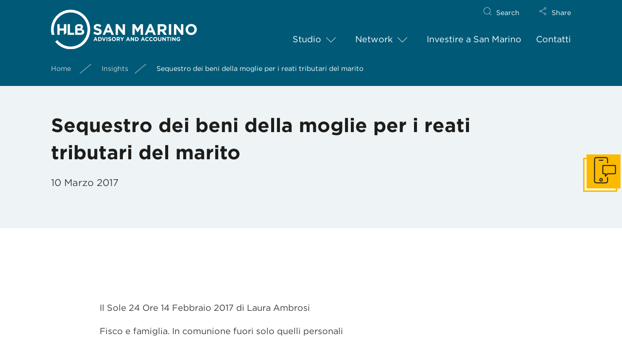

--- FILE ---
content_type: text/html; charset=UTF-8
request_url: https://www.hlbsanmarino.com/sequestro-dei-beni-della-moglie-reati-tributari-del-marito/
body_size: 15411
content:
<!doctype html>
<html lang="lang="it-IT"">
<head>
	<meta charset="UTF-8">
	<title>Sequestro dei beni della moglie per i reati tributari del marito - HLB San Marino</title>

	<meta charset="utf-8" />
	<meta name="viewport" content="width=device-width, initial-scale=1.0, user-scalable=no">

	<link rel="stylesheet" type="text/css" href="https://cloud.typography.com/7706856/7838192/css/fonts.css" />
	
	<script type="text/javascript">(function (w, d) {
            var loader = function () {
                var s = d.createElement("script"), tag = d.getElementsByTagName("script")[0];
                s.src = "https://cdn.iubenda.com/iubenda.js";
                tag.parentNode.insertBefore(s, tag);
            };
            if (w.addEventListener) {
                w.addEventListener("load", loader, false);
            } else if (w.attachEvent) {
                w.attachEvent("onload", loader);
            } else {
                w.onload = loader;
            }
        })(window, document);</script>
	
	<meta name='robots' content='index, follow, max-image-preview:large, max-snippet:-1, max-video-preview:-1' />
	<style>img:is([sizes="auto" i], [sizes^="auto," i]) { contain-intrinsic-size: 3000px 1500px }</style>
	<link rel="alternate" hreflang="it" href="https://www.hlbsanmarino.com/sequestro-dei-beni-della-moglie-reati-tributari-del-marito/" />
<link rel="alternate" hreflang="x-default" href="https://www.hlbsanmarino.com/sequestro-dei-beni-della-moglie-reati-tributari-del-marito/" />

	<!-- This site is optimized with the Yoast SEO plugin v26.3 - https://yoast.com/wordpress/plugins/seo/ -->
	<title>Sequestro dei beni della moglie per i reati tributari del marito - HLB San Marino</title>
	<link rel="canonical" href="https://www.hlbsanmarino.com/sequestro-dei-beni-della-moglie-reati-tributari-del-marito/" />
	<meta property="og:locale" content="it_IT" />
	<meta property="og:type" content="article" />
	<meta property="og:title" content="Sequestro dei beni della moglie per i reati tributari del marito - HLB San Marino" />
	<meta property="og:description" content="Il Sole 24 Ore 14 Febbraio 2017 di Laura Ambrosi Fisco e famiglia. In comunione fuori solo quelli personali È legittimo il sequestro dei gioielli della moglie per reati tributari commessi dal marito: se tra i coniugi vige il regime di comunione legale, possono escludersi solo i beni strettamente personali. Se invece c&#8217;è il regime [&hellip;]" />
	<meta property="og:url" content="https://www.hlbsanmarino.com/sequestro-dei-beni-della-moglie-reati-tributari-del-marito/" />
	<meta property="og:site_name" content="HLB San Marino" />
	<meta property="article:publisher" content="https://it-it.facebook.com/hlbsanmarino/" />
	<meta property="article:published_time" content="2017-03-10T09:25:13+00:00" />
	<meta property="article:modified_time" content="2023-03-07T13:31:46+00:00" />
	<meta name="author" content="HLB San Marino" />
	<meta name="twitter:card" content="summary_large_image" />
	<meta name="twitter:label1" content="Scritto da" />
	<meta name="twitter:data1" content="HLB San Marino" />
	<meta name="twitter:label2" content="Tempo di lettura stimato" />
	<meta name="twitter:data2" content="3 minuti" />
	<script type="application/ld+json" class="yoast-schema-graph">{"@context":"https://schema.org","@graph":[{"@type":"WebPage","@id":"https://www.hlbsanmarino.com/sequestro-dei-beni-della-moglie-reati-tributari-del-marito/","url":"https://www.hlbsanmarino.com/sequestro-dei-beni-della-moglie-reati-tributari-del-marito/","name":"Sequestro dei beni della moglie per i reati tributari del marito - HLB San Marino","isPartOf":{"@id":"https://www.hlbsanmarino.com/#website"},"datePublished":"2017-03-10T09:25:13+00:00","dateModified":"2023-03-07T13:31:46+00:00","author":{"@id":"https://www.hlbsanmarino.com/#/schema/person/8b0f13ec65f7bbe31f9a11b5016900b0"},"breadcrumb":{"@id":"https://www.hlbsanmarino.com/sequestro-dei-beni-della-moglie-reati-tributari-del-marito/#breadcrumb"},"inLanguage":"it-IT","potentialAction":[{"@type":"ReadAction","target":["https://www.hlbsanmarino.com/sequestro-dei-beni-della-moglie-reati-tributari-del-marito/"]}]},{"@type":"BreadcrumbList","@id":"https://www.hlbsanmarino.com/sequestro-dei-beni-della-moglie-reati-tributari-del-marito/#breadcrumb","itemListElement":[{"@type":"ListItem","position":1,"name":"Home","item":"https://www.hlbsanmarino.com/"},{"@type":"ListItem","position":2,"name":"Sequestro dei beni della moglie per i reati tributari del marito"}]},{"@type":"WebSite","@id":"https://www.hlbsanmarino.com/#website","url":"https://www.hlbsanmarino.com/","name":"HLB San Marino","description":"Rappresentante del network HLB International","potentialAction":[{"@type":"SearchAction","target":{"@type":"EntryPoint","urlTemplate":"https://www.hlbsanmarino.com/?s={search_term_string}"},"query-input":{"@type":"PropertyValueSpecification","valueRequired":true,"valueName":"search_term_string"}}],"inLanguage":"it-IT"},{"@type":"Person","@id":"https://www.hlbsanmarino.com/#/schema/person/8b0f13ec65f7bbe31f9a11b5016900b0","name":"HLB San Marino","image":{"@type":"ImageObject","inLanguage":"it-IT","@id":"https://www.hlbsanmarino.com/#/schema/person/image/","url":"https://secure.gravatar.com/avatar/60b3d9f98750a86e4cf5d35ea6afdcd282cf1ca94bf96a7ab6f2b9a57801776e?s=96&d=mm&r=g","contentUrl":"https://secure.gravatar.com/avatar/60b3d9f98750a86e4cf5d35ea6afdcd282cf1ca94bf96a7ab6f2b9a57801776e?s=96&d=mm&r=g","caption":"HLB San Marino"}}]}</script>
	<!-- / Yoast SEO plugin. -->


<link rel='dns-prefetch' href='//cdn.iubenda.com' />
<link rel='dns-prefetch' href='//static.addtoany.com' />
<link rel="alternate" type="application/rss+xml" title="HLB San Marino &raquo; Feed" href="https://www.hlbsanmarino.com/feed/" />
<link rel="alternate" type="application/rss+xml" title="HLB San Marino &raquo; Feed dei commenti" href="https://www.hlbsanmarino.com/comments/feed/" />
<script type="text/javascript">
/* <![CDATA[ */
window._wpemojiSettings = {"baseUrl":"https:\/\/s.w.org\/images\/core\/emoji\/16.0.1\/72x72\/","ext":".png","svgUrl":"https:\/\/s.w.org\/images\/core\/emoji\/16.0.1\/svg\/","svgExt":".svg","source":{"concatemoji":"https:\/\/www.hlbsanmarino.com\/wp-includes\/js\/wp-emoji-release.min.js?ver=6.8.3"}};
/*! This file is auto-generated */
!function(s,n){var o,i,e;function c(e){try{var t={supportTests:e,timestamp:(new Date).valueOf()};sessionStorage.setItem(o,JSON.stringify(t))}catch(e){}}function p(e,t,n){e.clearRect(0,0,e.canvas.width,e.canvas.height),e.fillText(t,0,0);var t=new Uint32Array(e.getImageData(0,0,e.canvas.width,e.canvas.height).data),a=(e.clearRect(0,0,e.canvas.width,e.canvas.height),e.fillText(n,0,0),new Uint32Array(e.getImageData(0,0,e.canvas.width,e.canvas.height).data));return t.every(function(e,t){return e===a[t]})}function u(e,t){e.clearRect(0,0,e.canvas.width,e.canvas.height),e.fillText(t,0,0);for(var n=e.getImageData(16,16,1,1),a=0;a<n.data.length;a++)if(0!==n.data[a])return!1;return!0}function f(e,t,n,a){switch(t){case"flag":return n(e,"\ud83c\udff3\ufe0f\u200d\u26a7\ufe0f","\ud83c\udff3\ufe0f\u200b\u26a7\ufe0f")?!1:!n(e,"\ud83c\udde8\ud83c\uddf6","\ud83c\udde8\u200b\ud83c\uddf6")&&!n(e,"\ud83c\udff4\udb40\udc67\udb40\udc62\udb40\udc65\udb40\udc6e\udb40\udc67\udb40\udc7f","\ud83c\udff4\u200b\udb40\udc67\u200b\udb40\udc62\u200b\udb40\udc65\u200b\udb40\udc6e\u200b\udb40\udc67\u200b\udb40\udc7f");case"emoji":return!a(e,"\ud83e\udedf")}return!1}function g(e,t,n,a){var r="undefined"!=typeof WorkerGlobalScope&&self instanceof WorkerGlobalScope?new OffscreenCanvas(300,150):s.createElement("canvas"),o=r.getContext("2d",{willReadFrequently:!0}),i=(o.textBaseline="top",o.font="600 32px Arial",{});return e.forEach(function(e){i[e]=t(o,e,n,a)}),i}function t(e){var t=s.createElement("script");t.src=e,t.defer=!0,s.head.appendChild(t)}"undefined"!=typeof Promise&&(o="wpEmojiSettingsSupports",i=["flag","emoji"],n.supports={everything:!0,everythingExceptFlag:!0},e=new Promise(function(e){s.addEventListener("DOMContentLoaded",e,{once:!0})}),new Promise(function(t){var n=function(){try{var e=JSON.parse(sessionStorage.getItem(o));if("object"==typeof e&&"number"==typeof e.timestamp&&(new Date).valueOf()<e.timestamp+604800&&"object"==typeof e.supportTests)return e.supportTests}catch(e){}return null}();if(!n){if("undefined"!=typeof Worker&&"undefined"!=typeof OffscreenCanvas&&"undefined"!=typeof URL&&URL.createObjectURL&&"undefined"!=typeof Blob)try{var e="postMessage("+g.toString()+"("+[JSON.stringify(i),f.toString(),p.toString(),u.toString()].join(",")+"));",a=new Blob([e],{type:"text/javascript"}),r=new Worker(URL.createObjectURL(a),{name:"wpTestEmojiSupports"});return void(r.onmessage=function(e){c(n=e.data),r.terminate(),t(n)})}catch(e){}c(n=g(i,f,p,u))}t(n)}).then(function(e){for(var t in e)n.supports[t]=e[t],n.supports.everything=n.supports.everything&&n.supports[t],"flag"!==t&&(n.supports.everythingExceptFlag=n.supports.everythingExceptFlag&&n.supports[t]);n.supports.everythingExceptFlag=n.supports.everythingExceptFlag&&!n.supports.flag,n.DOMReady=!1,n.readyCallback=function(){n.DOMReady=!0}}).then(function(){return e}).then(function(){var e;n.supports.everything||(n.readyCallback(),(e=n.source||{}).concatemoji?t(e.concatemoji):e.wpemoji&&e.twemoji&&(t(e.twemoji),t(e.wpemoji)))}))}((window,document),window._wpemojiSettings);
/* ]]> */
</script>
<style id='wp-emoji-styles-inline-css' type='text/css'>

	img.wp-smiley, img.emoji {
		display: inline !important;
		border: none !important;
		box-shadow: none !important;
		height: 1em !important;
		width: 1em !important;
		margin: 0 0.07em !important;
		vertical-align: -0.1em !important;
		background: none !important;
		padding: 0 !important;
	}
</style>
<link rel='stylesheet' id='wp-block-library-css' href='https://www.hlbsanmarino.com/wp-includes/css/dist/block-library/style.min.css?ver=6.8.3' type='text/css' media='all' />
<style id='classic-theme-styles-inline-css' type='text/css'>
/*! This file is auto-generated */
.wp-block-button__link{color:#fff;background-color:#32373c;border-radius:9999px;box-shadow:none;text-decoration:none;padding:calc(.667em + 2px) calc(1.333em + 2px);font-size:1.125em}.wp-block-file__button{background:#32373c;color:#fff;text-decoration:none}
</style>
<style id='global-styles-inline-css' type='text/css'>
:root{--wp--preset--aspect-ratio--square: 1;--wp--preset--aspect-ratio--4-3: 4/3;--wp--preset--aspect-ratio--3-4: 3/4;--wp--preset--aspect-ratio--3-2: 3/2;--wp--preset--aspect-ratio--2-3: 2/3;--wp--preset--aspect-ratio--16-9: 16/9;--wp--preset--aspect-ratio--9-16: 9/16;--wp--preset--color--black: #000000;--wp--preset--color--cyan-bluish-gray: #abb8c3;--wp--preset--color--white: #ffffff;--wp--preset--color--pale-pink: #f78da7;--wp--preset--color--vivid-red: #cf2e2e;--wp--preset--color--luminous-vivid-orange: #ff6900;--wp--preset--color--luminous-vivid-amber: #fcb900;--wp--preset--color--light-green-cyan: #7bdcb5;--wp--preset--color--vivid-green-cyan: #00d084;--wp--preset--color--pale-cyan-blue: #8ed1fc;--wp--preset--color--vivid-cyan-blue: #0693e3;--wp--preset--color--vivid-purple: #9b51e0;--wp--preset--gradient--vivid-cyan-blue-to-vivid-purple: linear-gradient(135deg,rgba(6,147,227,1) 0%,rgb(155,81,224) 100%);--wp--preset--gradient--light-green-cyan-to-vivid-green-cyan: linear-gradient(135deg,rgb(122,220,180) 0%,rgb(0,208,130) 100%);--wp--preset--gradient--luminous-vivid-amber-to-luminous-vivid-orange: linear-gradient(135deg,rgba(252,185,0,1) 0%,rgba(255,105,0,1) 100%);--wp--preset--gradient--luminous-vivid-orange-to-vivid-red: linear-gradient(135deg,rgba(255,105,0,1) 0%,rgb(207,46,46) 100%);--wp--preset--gradient--very-light-gray-to-cyan-bluish-gray: linear-gradient(135deg,rgb(238,238,238) 0%,rgb(169,184,195) 100%);--wp--preset--gradient--cool-to-warm-spectrum: linear-gradient(135deg,rgb(74,234,220) 0%,rgb(151,120,209) 20%,rgb(207,42,186) 40%,rgb(238,44,130) 60%,rgb(251,105,98) 80%,rgb(254,248,76) 100%);--wp--preset--gradient--blush-light-purple: linear-gradient(135deg,rgb(255,206,236) 0%,rgb(152,150,240) 100%);--wp--preset--gradient--blush-bordeaux: linear-gradient(135deg,rgb(254,205,165) 0%,rgb(254,45,45) 50%,rgb(107,0,62) 100%);--wp--preset--gradient--luminous-dusk: linear-gradient(135deg,rgb(255,203,112) 0%,rgb(199,81,192) 50%,rgb(65,88,208) 100%);--wp--preset--gradient--pale-ocean: linear-gradient(135deg,rgb(255,245,203) 0%,rgb(182,227,212) 50%,rgb(51,167,181) 100%);--wp--preset--gradient--electric-grass: linear-gradient(135deg,rgb(202,248,128) 0%,rgb(113,206,126) 100%);--wp--preset--gradient--midnight: linear-gradient(135deg,rgb(2,3,129) 0%,rgb(40,116,252) 100%);--wp--preset--font-size--small: 13px;--wp--preset--font-size--medium: 20px;--wp--preset--font-size--large: 36px;--wp--preset--font-size--x-large: 42px;--wp--preset--spacing--20: 0.44rem;--wp--preset--spacing--30: 0.67rem;--wp--preset--spacing--40: 1rem;--wp--preset--spacing--50: 1.5rem;--wp--preset--spacing--60: 2.25rem;--wp--preset--spacing--70: 3.38rem;--wp--preset--spacing--80: 5.06rem;--wp--preset--shadow--natural: 6px 6px 9px rgba(0, 0, 0, 0.2);--wp--preset--shadow--deep: 12px 12px 50px rgba(0, 0, 0, 0.4);--wp--preset--shadow--sharp: 6px 6px 0px rgba(0, 0, 0, 0.2);--wp--preset--shadow--outlined: 6px 6px 0px -3px rgba(255, 255, 255, 1), 6px 6px rgba(0, 0, 0, 1);--wp--preset--shadow--crisp: 6px 6px 0px rgba(0, 0, 0, 1);}:where(.is-layout-flex){gap: 0.5em;}:where(.is-layout-grid){gap: 0.5em;}body .is-layout-flex{display: flex;}.is-layout-flex{flex-wrap: wrap;align-items: center;}.is-layout-flex > :is(*, div){margin: 0;}body .is-layout-grid{display: grid;}.is-layout-grid > :is(*, div){margin: 0;}:where(.wp-block-columns.is-layout-flex){gap: 2em;}:where(.wp-block-columns.is-layout-grid){gap: 2em;}:where(.wp-block-post-template.is-layout-flex){gap: 1.25em;}:where(.wp-block-post-template.is-layout-grid){gap: 1.25em;}.has-black-color{color: var(--wp--preset--color--black) !important;}.has-cyan-bluish-gray-color{color: var(--wp--preset--color--cyan-bluish-gray) !important;}.has-white-color{color: var(--wp--preset--color--white) !important;}.has-pale-pink-color{color: var(--wp--preset--color--pale-pink) !important;}.has-vivid-red-color{color: var(--wp--preset--color--vivid-red) !important;}.has-luminous-vivid-orange-color{color: var(--wp--preset--color--luminous-vivid-orange) !important;}.has-luminous-vivid-amber-color{color: var(--wp--preset--color--luminous-vivid-amber) !important;}.has-light-green-cyan-color{color: var(--wp--preset--color--light-green-cyan) !important;}.has-vivid-green-cyan-color{color: var(--wp--preset--color--vivid-green-cyan) !important;}.has-pale-cyan-blue-color{color: var(--wp--preset--color--pale-cyan-blue) !important;}.has-vivid-cyan-blue-color{color: var(--wp--preset--color--vivid-cyan-blue) !important;}.has-vivid-purple-color{color: var(--wp--preset--color--vivid-purple) !important;}.has-black-background-color{background-color: var(--wp--preset--color--black) !important;}.has-cyan-bluish-gray-background-color{background-color: var(--wp--preset--color--cyan-bluish-gray) !important;}.has-white-background-color{background-color: var(--wp--preset--color--white) !important;}.has-pale-pink-background-color{background-color: var(--wp--preset--color--pale-pink) !important;}.has-vivid-red-background-color{background-color: var(--wp--preset--color--vivid-red) !important;}.has-luminous-vivid-orange-background-color{background-color: var(--wp--preset--color--luminous-vivid-orange) !important;}.has-luminous-vivid-amber-background-color{background-color: var(--wp--preset--color--luminous-vivid-amber) !important;}.has-light-green-cyan-background-color{background-color: var(--wp--preset--color--light-green-cyan) !important;}.has-vivid-green-cyan-background-color{background-color: var(--wp--preset--color--vivid-green-cyan) !important;}.has-pale-cyan-blue-background-color{background-color: var(--wp--preset--color--pale-cyan-blue) !important;}.has-vivid-cyan-blue-background-color{background-color: var(--wp--preset--color--vivid-cyan-blue) !important;}.has-vivid-purple-background-color{background-color: var(--wp--preset--color--vivid-purple) !important;}.has-black-border-color{border-color: var(--wp--preset--color--black) !important;}.has-cyan-bluish-gray-border-color{border-color: var(--wp--preset--color--cyan-bluish-gray) !important;}.has-white-border-color{border-color: var(--wp--preset--color--white) !important;}.has-pale-pink-border-color{border-color: var(--wp--preset--color--pale-pink) !important;}.has-vivid-red-border-color{border-color: var(--wp--preset--color--vivid-red) !important;}.has-luminous-vivid-orange-border-color{border-color: var(--wp--preset--color--luminous-vivid-orange) !important;}.has-luminous-vivid-amber-border-color{border-color: var(--wp--preset--color--luminous-vivid-amber) !important;}.has-light-green-cyan-border-color{border-color: var(--wp--preset--color--light-green-cyan) !important;}.has-vivid-green-cyan-border-color{border-color: var(--wp--preset--color--vivid-green-cyan) !important;}.has-pale-cyan-blue-border-color{border-color: var(--wp--preset--color--pale-cyan-blue) !important;}.has-vivid-cyan-blue-border-color{border-color: var(--wp--preset--color--vivid-cyan-blue) !important;}.has-vivid-purple-border-color{border-color: var(--wp--preset--color--vivid-purple) !important;}.has-vivid-cyan-blue-to-vivid-purple-gradient-background{background: var(--wp--preset--gradient--vivid-cyan-blue-to-vivid-purple) !important;}.has-light-green-cyan-to-vivid-green-cyan-gradient-background{background: var(--wp--preset--gradient--light-green-cyan-to-vivid-green-cyan) !important;}.has-luminous-vivid-amber-to-luminous-vivid-orange-gradient-background{background: var(--wp--preset--gradient--luminous-vivid-amber-to-luminous-vivid-orange) !important;}.has-luminous-vivid-orange-to-vivid-red-gradient-background{background: var(--wp--preset--gradient--luminous-vivid-orange-to-vivid-red) !important;}.has-very-light-gray-to-cyan-bluish-gray-gradient-background{background: var(--wp--preset--gradient--very-light-gray-to-cyan-bluish-gray) !important;}.has-cool-to-warm-spectrum-gradient-background{background: var(--wp--preset--gradient--cool-to-warm-spectrum) !important;}.has-blush-light-purple-gradient-background{background: var(--wp--preset--gradient--blush-light-purple) !important;}.has-blush-bordeaux-gradient-background{background: var(--wp--preset--gradient--blush-bordeaux) !important;}.has-luminous-dusk-gradient-background{background: var(--wp--preset--gradient--luminous-dusk) !important;}.has-pale-ocean-gradient-background{background: var(--wp--preset--gradient--pale-ocean) !important;}.has-electric-grass-gradient-background{background: var(--wp--preset--gradient--electric-grass) !important;}.has-midnight-gradient-background{background: var(--wp--preset--gradient--midnight) !important;}.has-small-font-size{font-size: var(--wp--preset--font-size--small) !important;}.has-medium-font-size{font-size: var(--wp--preset--font-size--medium) !important;}.has-large-font-size{font-size: var(--wp--preset--font-size--large) !important;}.has-x-large-font-size{font-size: var(--wp--preset--font-size--x-large) !important;}
:where(.wp-block-post-template.is-layout-flex){gap: 1.25em;}:where(.wp-block-post-template.is-layout-grid){gap: 1.25em;}
:where(.wp-block-columns.is-layout-flex){gap: 2em;}:where(.wp-block-columns.is-layout-grid){gap: 2em;}
:root :where(.wp-block-pullquote){font-size: 1.5em;line-height: 1.6;}
</style>
<link rel='stylesheet' id='contact-form-7-css' href='https://www.hlbsanmarino.com/wp-content/plugins/contact-form-7/includes/css/styles.css?ver=6.1.3' type='text/css' media='all' />
<link rel='stylesheet' id='wpml-menu-item-0-css' href='https://www.hlbsanmarino.com/wp-content/plugins/sitepress-multilingual-cms/templates/language-switchers/menu-item/style.min.css?ver=1' type='text/css' media='all' />
<link rel='stylesheet' id='dashicons-css' href='https://www.hlbsanmarino.com/wp-includes/css/dashicons.min.css?ver=6.8.3' type='text/css' media='all' />
<link rel='stylesheet' id='chld_thm_cfg_parent-css' href='https://www.hlbsanmarino.com/wp-content/themes/hlbhub/style.css?ver=6.8.3' type='text/css' media='all' />
<link rel='stylesheet' id='hlbhub-style-css' href='https://www.hlbsanmarino.com/wp-content/themes/hlbhub-child/style.css?ver=6.8.3' type='text/css' media='all' />
<link rel='stylesheet' id='main-stlye-css' href='https://www.hlbsanmarino.com/wp-content/themes/hlbhub/assets/stylesheet/main-style.css?ver=6.8.3' type='text/css' media='all' />
<link rel='stylesheet' id='owl-carousel-stlye-css' href='https://www.hlbsanmarino.com/wp-content/themes/hlbhub/assets/stylesheet/owl.carousel.min.css?ver=6.8.3' type='text/css' media='all' />
<link rel='stylesheet' id='addtoany-css' href='https://www.hlbsanmarino.com/wp-content/plugins/add-to-any/addtoany.min.css?ver=1.16' type='text/css' media='all' />
<style id='addtoany-inline-css' type='text/css'>
.a2a_vertical_style a, .a2a_floating_style.a2a_default_style a {border-bottom:none;}
</style>

<script  type="text/javascript" class=" _iub_cs_skip" type="text/javascript" id="iubenda-head-inline-scripts-0">
/* <![CDATA[ */

var _iub = _iub || [];
_iub.csConfiguration = {"invalidateConsentWithoutLog":true,"consentOnContinuedBrowsing":false,"lang":"it","floatingPreferencesButtonDisplay":false,"siteId":2463402,"perPurposeConsent":true,"cookiePolicyId":46820210, "banner":{ "closeButtonRejects":true,"acceptButtonDisplay":true,"customizeButtonDisplay":true,"explicitWithdrawal":true,"position":"float-top-center","rejectButtonDisplay":true,"listPurposes":true }};
/* ]]> */
</script>
<script  type="text/javascript" charset="UTF-8" async="" class=" _iub_cs_skip" type="text/javascript" src="//cdn.iubenda.com/cs/iubenda_cs.js?ver=3.12.4" id="iubenda-head-scripts-0-js"></script>
<script type="text/javascript" id="addtoany-core-js-before">
/* <![CDATA[ */
window.a2a_config=window.a2a_config||{};a2a_config.callbacks=[];a2a_config.overlays=[];a2a_config.templates={};a2a_localize = {
	Share: "Condividi",
	Save: "Salva",
	Subscribe: "Abbonati",
	Email: "Email",
	Bookmark: "Segnalibro",
	ShowAll: "espandi",
	ShowLess: "comprimi",
	FindServices: "Trova servizi",
	FindAnyServiceToAddTo: "Trova subito un servizio da aggiungere",
	PoweredBy: "Powered by",
	ShareViaEmail: "Condividi via email",
	SubscribeViaEmail: "Iscriviti via email",
	BookmarkInYourBrowser: "Aggiungi ai segnalibri",
	BookmarkInstructions: "Premi Ctrl+D o \u2318+D per mettere questa pagina nei preferiti",
	AddToYourFavorites: "Aggiungi ai favoriti",
	SendFromWebOrProgram: "Invia da qualsiasi indirizzo email o programma di posta elettronica",
	EmailProgram: "Programma di posta elettronica",
	More: "Di più&#8230;",
	ThanksForSharing: "Grazie per la condivisione!",
	ThanksForFollowing: "Thanks for following!"
};
/* ]]> */
</script>
<script type="text/javascript" defer src="https://static.addtoany.com/menu/page.js" id="addtoany-core-js"></script>
<script type="text/javascript" src="https://www.hlbsanmarino.com/wp-includes/js/jquery/jquery.min.js?ver=3.7.1" id="jquery-core-js"></script>
<script type="text/javascript" src="https://www.hlbsanmarino.com/wp-includes/js/jquery/jquery-migrate.min.js?ver=3.4.1" id="jquery-migrate-js"></script>
<script type="text/javascript" defer src="https://www.hlbsanmarino.com/wp-content/plugins/add-to-any/addtoany.min.js?ver=1.1" id="addtoany-jquery-js"></script>
<link rel="https://api.w.org/" href="https://www.hlbsanmarino.com/wp-json/" /><link rel="alternate" title="JSON" type="application/json" href="https://www.hlbsanmarino.com/wp-json/wp/v2/posts/2689" /><link rel="EditURI" type="application/rsd+xml" title="RSD" href="https://www.hlbsanmarino.com/xmlrpc.php?rsd" />
<meta name="generator" content="WordPress 6.8.3" />
<link rel='shortlink' href='https://www.hlbsanmarino.com/?p=2689' />
<link rel="alternate" title="oEmbed (JSON)" type="application/json+oembed" href="https://www.hlbsanmarino.com/wp-json/oembed/1.0/embed?url=https%3A%2F%2Fwww.hlbsanmarino.com%2Fsequestro-dei-beni-della-moglie-reati-tributari-del-marito%2F" />
<link rel="alternate" title="oEmbed (XML)" type="text/xml+oembed" href="https://www.hlbsanmarino.com/wp-json/oembed/1.0/embed?url=https%3A%2F%2Fwww.hlbsanmarino.com%2Fsequestro-dei-beni-della-moglie-reati-tributari-del-marito%2F&#038;format=xml" />
<meta name="generator" content="WPML ver:4.8.4 stt:1,27;" />
<style type="text/css">.recentcomments a{display:inline !important;padding:0 !important;margin:0 !important;}</style><style type="text/css">/** Mega Menu CSS: fs **/</style>
</head>

<body data-rsssl=1 class="Enable">
<header class="main-header bg0 headroom headroom--top">
    <div class="container">
        <nav class="row">
            <div class="col-9 col-lg-5 col-md-2">
                <a class="logo" href="https://www.hlbsanmarino.com">
                     <img src="https://www.hlbsanmarino.com/wp-content/uploads/2020/05/logo_header.svg" alt="" />
                </a>
            </div>
            <div class="col-2 mobile-menu-toggle">
                <button type="button" class="mobile-menu-toggle__button">
                    <span class="icon-bar icon-bar1"></span>
                    <span class="icon-bar icon-bar2"></span>
                    <span class="icon-bar icon-bar3"></span>
                </button>
            </div>
            <div class="col-lg-7 col-sm-10 menu">
            	
            	<div id="mega-menu-wrap-primary-menu" class="mega-menu-wrap"><div class="mega-menu-toggle"><div class="mega-toggle-blocks-left"></div><div class="mega-toggle-blocks-center"></div><div class="mega-toggle-blocks-right"><div class='mega-toggle-block mega-menu-toggle-animated-block mega-toggle-block-0' id='mega-toggle-block-0'><button aria-label="Toggle Menu" class="mega-toggle-animated mega-toggle-animated-slider" type="button" aria-expanded="false">
                  <span class="mega-toggle-animated-box">
                    <span class="mega-toggle-animated-inner"></span>
                  </span>
                </button></div></div></div><ul id="mega-menu-primary-menu" class="mega-menu max-mega-menu mega-menu-horizontal mega-no-js" data-event="hover_intent" data-effect="fade_up" data-effect-speed="200" data-effect-mobile="disabled" data-effect-speed-mobile="0" data-mobile-force-width="false" data-second-click="go" data-document-click="collapse" data-vertical-behaviour="standard" data-breakpoint="768" data-unbind="true" data-mobile-state="collapse_all" data-mobile-direction="vertical" data-hover-intent-timeout="300" data-hover-intent-interval="100"><li class="mega-menu-item mega-menu-item-type-post_type mega-menu-item-object-page mega-menu-item-has-children mega-menu-megamenu mega-menu-grid mega-align-bottom-left mega-menu-grid mega-menu-item-4653" id="mega-menu-item-4653"><a class="mega-menu-link" href="https://www.hlbsanmarino.com/studio/" aria-expanded="false" tabindex="0">Studio<span class="mega-indicator" aria-hidden="true"></span></a>
<ul class="mega-sub-menu" role='presentation'>
<li class="mega-menu-row" id="mega-menu-4653-0">
	<ul class="mega-sub-menu" style='--columns:12' role='presentation'>
<li class="mega-menu-column mega-menu-columns-4-of-12" style="--columns:12; --span:4" id="mega-menu-4653-0-0">
		<ul class="mega-sub-menu">
<li class="mega-menu-item mega-menu-item-type-post_type mega-menu-item-object-employee mega-menu-item-4567" id="mega-menu-item-4567"><a class="mega-menu-link" href="https://www.hlbsanmarino.com/employee/commercialista-a-san-marino-antonio-valentini/">Antonio Valentini</a></li><li class="mega-menu-item mega-menu-item-type-post_type mega-menu-item-object-employee mega-menu-item-4566" id="mega-menu-item-4566"><a class="mega-menu-link" href="https://www.hlbsanmarino.com/employee/studio-legale-e-notarile/">Studio Legale e Notarile</a></li><li class="mega-menu-item mega-menu-item-type-post_type mega-menu-item-object-page mega-menu-item-3708" id="mega-menu-item-3708"><a class="mega-menu-link" href="https://www.hlbsanmarino.com/studio/pubblicazioni/">Pubblicazioni</a></li><li class="mega-menu-item mega-menu-item-type-post_type mega-menu-item-object-page mega-menu-item-4703" id="mega-menu-item-4703"><a class="mega-menu-link" href="https://www.hlbsanmarino.com/studio/lavora-con-noi/">Lavora con noi</a></li><li class="mega-menu-item mega-menu-item-type-custom mega-menu-item-object-custom mega-menu-item-4916" id="mega-menu-item-4916"><a target="_blank" class="mega-menu-link" href="https://paghe.servizi.sm/clienti/default.asp?lic=SCA">Area clienti</a></li>		</ul>
</li><li class="mega-menu-column mega-menu-columns-4-of-12" style="--columns:12; --span:4" id="mega-menu-4653-0-1">
		<ul class="mega-sub-menu">
<li class="mega-menu-item mega-menu-item-type-post_type mega-menu-item-object-page mega-menu-item-5467" id="mega-menu-item-5467"><a class="mega-menu-link" href="https://www.hlbsanmarino.com/chi-siamo/">Chi siamo</a></li><li class="mega-menu-item mega-menu-item-type-post_type mega-menu-item-object-page mega-menu-item-has-children mega-menu-item-4645" id="mega-menu-item-4645"><a class="mega-menu-link" href="https://www.hlbsanmarino.com/studio/i-nostri-servizi/">I nostri servizi<span class="mega-indicator" aria-hidden="true"></span></a>
			<ul class="mega-sub-menu">
<li class="mega-menu-item mega-menu-item-type-post_type mega-menu-item-object-page mega-menu-item-3741" id="mega-menu-item-3741"><a class="mega-menu-link" href="https://www.hlbsanmarino.com/studio/i-nostri-servizi/consulenza-societaria-a-san-marino/">Consulenza Societaria</a></li><li class="mega-menu-item mega-menu-item-type-post_type mega-menu-item-object-page mega-menu-item-3748" id="mega-menu-item-3748"><a class="mega-menu-link" href="https://www.hlbsanmarino.com/studio/i-nostri-servizi/consulenza-fiscale-a-san-marino/">Consulenza Fiscale</a></li><li class="mega-menu-item mega-menu-item-type-post_type mega-menu-item-object-page mega-menu-item-3758" id="mega-menu-item-3758"><a class="mega-menu-link" href="https://www.hlbsanmarino.com/studio/i-nostri-servizi/consulenza-amministrativa-a-san-marino/">Consulenza Amministrativa</a></li><li class="mega-menu-item mega-menu-item-type-post_type mega-menu-item-object-page mega-menu-item-4542" id="mega-menu-item-4542"><a class="mega-menu-link" href="https://www.hlbsanmarino.com/studio/i-nostri-servizi/consulenza-aziendale-a-san-marino/">Consulenza Aziendale</a></li><li class="mega-menu-item mega-menu-item-type-post_type mega-menu-item-object-page mega-menu-item-6227" id="mega-menu-item-6227"><a class="mega-menu-link" href="https://www.hlbsanmarino.com/studio/i-nostri-servizi/diritto-del-lavoro-a-san-marino/">Diritto del lavoro</a></li><li class="mega-menu-item mega-menu-item-type-post_type mega-menu-item-object-page mega-menu-item-6230" id="mega-menu-item-6230"><a class="mega-menu-link" href="https://www.hlbsanmarino.com/studio/i-nostri-servizi/residenza-a-san-marino/">Residenza a San Marino</a></li><li class="mega-menu-item mega-menu-item-type-post_type mega-menu-item-object-page mega-menu-item-4646" id="mega-menu-item-4646"><a class="mega-menu-link" href="https://www.hlbsanmarino.com/studio/i-nostri-servizi/contrattualistica-internazionale/">Altri servizi</a></li>			</ul>
</li>		</ul>
</li><li class="mega-menu-column mega-menu-columns-4-of-12" style="--columns:12; --span:4" id="mega-menu-4653-0-2">
		<ul class="mega-sub-menu">
<li class="mega-menu-item mega-menu-item-type-post_type mega-menu-item-object-page mega-menu-item-has-children mega-menu-item-3808" id="mega-menu-item-3808"><a class="mega-menu-link" href="https://www.hlbsanmarino.com/studio/news/">News<span class="mega-indicator" aria-hidden="true"></span></a>
			<ul class="mega-sub-menu">
<li class="mega-menu-item mega-menu-item-type-post_type mega-menu-item-object-page mega-menu-item-3602" id="mega-menu-item-3602"><a class="mega-menu-link" href="https://www.hlbsanmarino.com/studio/news/scadenziario/">Scadenziario</a></li><li class="mega-menu-item mega-menu-item-type-post_type mega-menu-item-object-page mega-menu-item-3615" id="mega-menu-item-3615"><a class="mega-menu-link" href="https://www.hlbsanmarino.com/studio/news/in-primo-piano/">In primo piano</a></li><li class="mega-menu-item mega-menu-item-type-post_type mega-menu-item-object-page mega-menu-item-3618" id="mega-menu-item-3618"><a class="mega-menu-link" href="https://www.hlbsanmarino.com/studio/news/da-san-marino/">Da San Marino</a></li><li class="mega-menu-item mega-menu-item-type-post_type mega-menu-item-object-page mega-menu-item-3617" id="mega-menu-item-3617"><a class="mega-menu-link" href="https://www.hlbsanmarino.com/studio/news/dallestero/">Dall’Estero</a></li>			</ul>
</li>		</ul>
</li>	</ul>
</li></ul>
</li><li class="mega-menu-item mega-menu-item-type-post_type mega-menu-item-object-page mega-menu-item-has-children mega-menu-megamenu mega-menu-grid mega-align-bottom-left mega-menu-grid mega-menu-item-4829" id="mega-menu-item-4829"><a class="mega-menu-link" href="https://www.hlbsanmarino.com/network/" aria-expanded="false" tabindex="0">Network<span class="mega-indicator" aria-hidden="true"></span></a>
<ul class="mega-sub-menu" role='presentation'>
<li class="mega-menu-row" id="mega-menu-4829-0">
	<ul class="mega-sub-menu" style='--columns:12' role='presentation'>
<li class="mega-menu-column mega-menu-columns-4-of-12" style="--columns:12; --span:4" id="mega-menu-4829-0-0">
		<ul class="mega-sub-menu">
<li class="mega-menu-item mega-menu-item-type-post_type mega-menu-item-object-page mega-menu-item-4879" id="mega-menu-item-4879"><a class="mega-menu-link" href="https://www.hlbsanmarino.com/network/hlb-global/">HLB Global</a></li>		</ul>
</li><li class="mega-menu-column mega-menu-columns-4-of-12" style="--columns:12; --span:4" id="mega-menu-4829-0-1">
		<ul class="mega-sub-menu">
<li class="mega-menu-item mega-menu-item-type-post_type mega-menu-item-object-page mega-menu-item-3685" id="mega-menu-item-3685"><a class="mega-menu-link" href="https://www.hlbsanmarino.com/network/partner/">Partner</a></li>		</ul>
</li><li class="mega-menu-column mega-menu-columns-4-of-12" style="--columns:12; --span:4" id="mega-menu-4829-0-2">
		<ul class="mega-sub-menu">
<li class="mega-menu-item mega-menu-item-type-post_type mega-menu-item-object-page mega-menu-item-4828" id="mega-menu-item-4828"><a class="mega-menu-link" href="https://www.hlbsanmarino.com/network/roma/">Roma</a></li>		</ul>
</li>	</ul>
</li></ul>
</li><li class="mega-menu-item mega-menu-item-type-post_type mega-menu-item-object-page mega-align-bottom-left mega-menu-flyout mega-menu-item-4634" id="mega-menu-item-4634"><a class="mega-menu-link" href="https://www.hlbsanmarino.com/investire-a-san-marino/" tabindex="0">Investire a San Marino</a></li><li class="mega-menu-item mega-menu-item-type-post_type mega-menu-item-object-page mega-align-bottom-left mega-menu-flyout mega-menu-item-3783" id="mega-menu-item-3783"><a class="mega-menu-link" href="https://www.hlbsanmarino.com/contatti/" tabindex="0">Contatti</a></li></ul></div>                <ul class="menu__additional">
                    <li class="with-search-icon"><a href="#">Search</a></li>
                    <li class="with-share-icon"><a href="#">Share</a></li>
                </ul>
            </div>
        </nav>
    </div>
    <div class="container">
        <div class="breadcrumbs">
                    <ul>
                            <li><a href="https://www.hlbsanmarino.com">Home</a></li>
                <li><a href="https://www.hlbsanmarino.com/studio/news/">Insights</a></li><li><span>Sequestro dei beni della moglie per i reati tributari del marito</span></li>        </ul>
            </div>
    </div>
    </div>
</header>



	<main class="page-content">

		        <section class="page-section bg2 section-the-brief section-the-brief-na" style="background: #eef4f6">
            <div class="container">
                <div class="row">
                    <div class="col-md-10">
                        <div class="mgr-top-img">
                            <h1 class="link-el"><span>Sequestro dei beni della moglie per i reati tributari del marito</span></h1>
                            <h2></h2>
                            <p>10 Marzo 2017</p>
                        </div>
                    </div>
                </div>
            </div>
        </section>
                <section class="page-section bg1 section-cs-text section-cs-video">
            <div class="container">
                <div class="row">
                    <div class="col-md-10">
                        <div class="with-side-decoration--lg">
                            <p>Il Sole 24 Ore 14 Febbraio 2017 di Laura Ambrosi</p>
<p>Fisco e famiglia. In comunione fuori solo quelli personali</p>
<p>È legittimo il <strong>sequestro</strong> dei gioielli della <strong>moglie</strong> per<strong> reati tributari </strong>commessi dal marito: se tra i coniugi vige il regime di <strong>comunione legale</strong>, possono escludersi solo i beni strettamente personali. Se invece c&#8217;è il regime di separazione, occorrerà verificare la capacità reddituale per l&#8217;acquisto. A fornire questo importante chiarimento è la <strong>Corte di cassazione</strong> con la sentenza n. 6595 depositata ieri.<br />
Il gip disponeva un sequestro preventivo finalizzato alla confisca per equivalente per vari reati, anche associativi, di natura tributaria. Più precisamente, la misura cautelare riguardava alcuni gioielli rinvenuti nella disponibilità della moglie dell&#8217;indagato, la quale impugnava il provvedimento.<br />
Il Tribunale del riesame, in accoglimento delle doglianze della signora, ordinava la restituzione dei preziosi sequestrati, rilevando la mancanza sia di un sequestro preventivo emesso direttamente a suo nome, sia della prova che i beni fossero nella disponibilità del marito indagato.<br />
Il Pm ricorreva allora per Cassazione lamentando che la misura cautelare aveva ad oggetto anche beni diversi dai preziosi di cui la moglie aveva dato prova fotografica della sua esclusiva disponibilità.<br />
La Suprema Corte, ritenendo fondato il ricorso, ha fornito alcuni importanti chiarimenti sul concetto di disponibilità di beni nell&#8217;ambito della comunione tra coniugi. I giudici di legittimità hanno innanzitutto precisato che così come previsto dall&#8217;articolo 12 bis del Dlgs 74/2000, la confisca va ordinata su beni di cui il reo ha la disponibilità per un valore corrispondente al prezzo o al profitto del reato. Per “disponibilità” si deve intendere l&#8217;esercizio dei poteri di fatto corrispondenti al diritto di proprietà. Mutuando, quindi, il concetto del “possesso civilistico”, si tratta di tutti quei beni che ricadono nella sfera degli interessi economici del reo, ancorché il potere dispositivo su di essi sia esercitato per il tramite di terzi. Ne consegue così che la “disponibilità” del bene non necessariamente corrisponde al suo uso effettivo, che di per sé è neutro.<br />
Nella specie, gli orologi facenti parte dei preziosi sequestrati, ben potevano essere indossati indifferentemente da ciascuno dei coniugi a prescindere dalla proprietà o dal possesso degli stessi.<br />
L&#8217;uso, quindi, esclude la disponibilità solo qualora riferito ad un bene strettamente personale e pertanto nell&#8217;ipotesi di beni “interscambiabili” tra i coniugi, poteva essere legittimo il sequestro nella misura del 50% del valore dei beni.<br />
In tale contesto, peraltro, il regime di comunione legale tra coniugi non era di ostacolo alla confisca pro-quota, tanto più che, secondo quanto già affermato in precedenti pronunce, il sequestro preventivo funzionale alla confisca per equivalente può riguardare nella loro interezza anche beni in comproprietà con un terzo estraneo al reato, essendo altrimenti assoggettabile alla misura cautelare soltanto la quota appartenente all&#8217;indagato (sentenza 29898/2013).<br />
Infine, la Cassazione ha precisato che l&#8217;eventuale verifica del reddito, dal quale desumersi la presumibile capacità di acquistare i preziosi, poteva avere rilevanza solo in regime di separazione dei beni e non di comunione. È evidente, infatti, che in quest&#8217;ultima ipotesi, i beni acquistati dopo il matrimonio sono di entrambi i coniugi. La decisione, conclusivamente, ha affermato il principio secondo cui per il sequestro di beni mobili dei coniugi va innanzitutto verificato il regime patrimoniale e, solo in caso di comunione, possono escludersi dal sequestro i beni personali. In caso di separazione, invece, occorre verificare se il reddito del coniuge che ne rivendica la proprietà sia tale da giustificarne l&#8217;acquisto e ove ciò non fosse, grava sullo stesso la prova della sua esclusiva disponibilità.</p>
                                                                                                                <div class="blue-btn-links">
                                                            </div>
                        <div class="addtoany_shortcode"><div class="a2a_kit a2a_kit_size_32 addtoany_list" data-a2a-url="https://www.hlbsanmarino.com/sequestro-dei-beni-della-moglie-reati-tributari-del-marito/" data-a2a-title="Sequestro dei beni della moglie per i reati tributari del marito"><a class="a2a_button_facebook" href="https://www.addtoany.com/add_to/facebook?linkurl=https%3A%2F%2Fwww.hlbsanmarino.com%2Fsequestro-dei-beni-della-moglie-reati-tributari-del-marito%2F&amp;linkname=Sequestro%20dei%20beni%20della%20moglie%20per%20i%20reati%20tributari%20del%20marito" title="Facebook" rel="nofollow noopener" target="_blank"></a><a class="a2a_button_linkedin" href="https://www.addtoany.com/add_to/linkedin?linkurl=https%3A%2F%2Fwww.hlbsanmarino.com%2Fsequestro-dei-beni-della-moglie-reati-tributari-del-marito%2F&amp;linkname=Sequestro%20dei%20beni%20della%20moglie%20per%20i%20reati%20tributari%20del%20marito" title="LinkedIn" rel="nofollow noopener" target="_blank"></a><a class="a2a_button_twitter" href="https://www.addtoany.com/add_to/twitter?linkurl=https%3A%2F%2Fwww.hlbsanmarino.com%2Fsequestro-dei-beni-della-moglie-reati-tributari-del-marito%2F&amp;linkname=Sequestro%20dei%20beni%20della%20moglie%20per%20i%20reati%20tributari%20del%20marito" title="Twitter" rel="nofollow noopener" target="_blank"></a><a class="a2a_button_email" href="https://www.addtoany.com/add_to/email?linkurl=https%3A%2F%2Fwww.hlbsanmarino.com%2Fsequestro-dei-beni-della-moglie-reati-tributari-del-marito%2F&amp;linkname=Sequestro%20dei%20beni%20della%20moglie%20per%20i%20reati%20tributari%20del%20marito" title="Email" rel="nofollow noopener" target="_blank"></a><a class="a2a_dd addtoany_share_save addtoany_share" href="https://www.addtoany.com/share"></a></div></div>                        </div>
                    </div>
                </div>
            </div>
        </section>
        <div class="split50">					
					<div class="split50__item bg5" style="background: #dce8ed">
						<section class="page-section section-get-in-touch">
							<div class="container">
								<img src="https://www.hlbsanmarino.com/wp-content/uploads/2018/10/get_in_touch.svg" class="split50__icon">
								<h2>Doing business in San Marino</h2>
								<p class="h2 subtitle">Scarica ora il libro in formato PDF</p>
								<a href="https://www.hlbsanmarino.com/wp-content/uploads/2018/10/DBI_San_Marino.pdf" class="button button--default">Scarica</a>
							</div>
						</section>
					</div>
										
					<div class="split50__item bg1" style="background: #ffffff">
						<section class="page-section bg1 section-email-subscribe">
						<div class="container">
							<img src="https://www.hlbsanmarino.com/wp-content/uploads/2018/10/contact_newsletter.svg" class="split50__icon">				
							<h2>Iscriviti alla newsletter di HLB San Marino</h2>
							<div class="row">
								<div class="col-10">
									<div class="with-side-decoration with-side-decoration--lg">
										<script>(function() {
	window.mc4wp = window.mc4wp || {
		listeners: [],
		forms: {
			on: function(evt, cb) {
				window.mc4wp.listeners.push(
					{
						event   : evt,
						callback: cb
					}
				);
			}
		}
	}
})();
</script><!-- Mailchimp for WordPress v4.10.8 - https://wordpress.org/plugins/mailchimp-for-wp/ --><form id="mc4wp-form-1" class="mc4wp-form mc4wp-form-4694" method="post" data-id="4694" data-name="Newsletter" ><div class="mc4wp-form-fields"><div class="form-group subscribe-to-newsletter">
    <input class="form-control" type="email" id="fieldEmail" name="EMAIL" placeholder="" required="">
    <label class="form-label" for="fieldEmail">Indirizzo E-mail</label>
  </div>
  <p class="small">Inviando il tuo indirizzo E-mail, dichiari di aver letto l'Informativa sulla privacy e di acconsentire al nostro trattamento dei dati in conformità con la <a href="/privacy-policy">Privacy Policy</a> (compresi i trasferimenti internazionali). Se cambi idea in qualsiasi momento sul desiderio di ricevere le informazioni da noi, puoi inviarci un messaggio utilizzando la pagina <a href="/contatti">Contatti</a></p>
<button type="submit" class="button button--default" value="Subscribe">Iscriviti</button></div><label style="display: none !important;">Lascia questo campo vuoto se sei umano: <input type="text" name="_mc4wp_honeypot" value="" tabindex="-1" autocomplete="off" /></label><input type="hidden" name="_mc4wp_timestamp" value="1769909343" /><input type="hidden" name="_mc4wp_form_id" value="4694" /><input type="hidden" name="_mc4wp_form_element_id" value="mc4wp-form-1" /><div class="mc4wp-response"></div></form><!-- / Mailchimp for WordPress Plugin -->										<!-- <form id="subscribe-to-newsletter" novalidate="novalidate">
											<div class="form-group subscribe-to-newsletter">
												<input class="form-control" type="email" id="fieldEmail" name="fieldEmail" required="">
												<label class="form-label" for="fieldEmail">Email address</label>
											</div>
											<p class="small">By submitting your email address, you acknowledge that you have read the Privacy Statement and that you consent to our processing data in accordance with the <a href="#">Privacy Statement</a> (including international transfers). If you change your mind at any time about wishing to receive the information from us, 
											you can send us a message using the <a href="contact.html">Contact us</a> page.</p>
											<button type="submit" class="button button--default">Submit</button>
										</form> -->
									</div>
								</div>
							</div>
						</div>
						</section>
				</div>
			</div>
	</main><!-- #main -->
	

<footer class="main-footer bg0 slanted slanted--top">
    <div class="container">

        <div class="breadcrumbs">
            <ul>
                                    <li><a href="https://www.hlbsanmarino.com">Home</a></li>
                    <li><span>Sequestro dei beni della moglie per i reati tributari del marito</span></li>            </ul>
        </div>

        <div class="row">
            <div class="col-md-12 col-lg-8 col-xl-9">	
                <div class="menu-footer clearfix">
                    <div class="row">
                        <div class="col-xxl-9 col-lg-12">
                        	
                        	<div class="menu-footer-1-container"><ul id="menu-footer-1" class="menu-footer__main"><li id="menu-item-4670" class="menu-item menu-item-type-post_type menu-item-object-page menu-item-4670"><a href="https://www.hlbsanmarino.com/studio/">Studio</a></li>
<li id="menu-item-5233" class="menu-item menu-item-type-post_type menu-item-object-page menu-item-5233"><a href="https://www.hlbsanmarino.com/network/">Network</a></li>
<li id="menu-item-4671" class="menu-item menu-item-type-post_type menu-item-object-page menu-item-4671"><a href="https://www.hlbsanmarino.com/investire-a-san-marino/">Investire a San Marino</a></li>
<li id="menu-item-3798" class="menu-item menu-item-type-post_type menu-item-object-page menu-item-3798"><a href="https://www.hlbsanmarino.com/contatti/">Contatti</a></li>
</ul></div>                        </div>
                    </div>
                    <div class="row">
                        <div class="col-xxl-9 col-lg-12">
                        	<div class="menu-footer-2-container"><ul id="menu-footer-2" class="menu-footer__additional"><li id="menu-item-3817" class="menu-item menu-item-type-post_type menu-item-object-page menu-item-3817"><a href="https://www.hlbsanmarino.com/studio/news/scadenziario/">Scadenziario</a></li>
<li id="menu-item-3815" class="menu-item menu-item-type-post_type menu-item-object-page menu-item-3815"><a href="https://www.hlbsanmarino.com/studio/news/in-primo-piano/">In primo piano</a></li>
<li id="menu-item-3816" class="menu-item menu-item-type-post_type menu-item-object-page menu-item-3816"><a href="https://www.hlbsanmarino.com/studio/news/da-san-marino/">Da San Marino</a></li>
<li id="menu-item-3818" class="menu-item menu-item-type-post_type menu-item-object-page menu-item-3818"><a href="https://www.hlbsanmarino.com/studio/news/dallestero/">Dall’Estero</a></li>
</ul></div>                        </div>
                    </div>
                </div>

                <div class="footer__address-panel">					
                   	<p><strong>HLB SAN MARINO<br />
</strong></p>
<p>Via Tre Settembre, 99<br />
47891 Dogana (RSM)</p>
<p>T. (+378) 0549 909674<br />
F. (+378) 0549 905614</p>
                    <ul class="list-social-media">
                    								<li><a class="social-icon social-icon--twitter" href=""><span>Twitter</span></a></li>
	                        <li><a class="social-icon social-icon--facebook" href="https://it-it.facebook.com/hlbsanmarino/"><span>Facebook</span></a></li>
	                        <li><a class="social-icon social-icon--linkedin" href="https://www.linkedin.com/in/antonio-valentini-96568914a"><span>LinkedIn</span></a></li>
							                        
                    </ul>
                </div>

                <div class="footer__disclaimer">
                    <p class="small"><strong>HLB San Marino</strong>, rappresentante del network HLB Global, è il frutto di una collaborazione, nella forma della joint venture, fra lo Studio Commerciale del Dott. Antonio Valentini, fondato nel 1994, specializzato nella consulenza societaria, tributaria e fiscale, assistenza in operazioni societarie straordinarie, oltre alla tenuta della contabilità e gestione del personale e lo Studio Legale e Notarile.</p>
<p class="small">Copyright ©2014 Tutti i diritti riservati Studio Valentini &#8211; <a href="https://www.iubenda.com/privacy-policy/46820210" class="iubenda-nostyle no-brand iubenda-embed iub-legal-only" title="Privacy Policy">Privacy Policy</a> &#8211; <a href="#" class="iubenda-cs-preferences-link" title="Cookie Preferences">Preferenze Cookie</a></p>
                </div>
            </div>

        </div>
    </div>
</footer>
<div class="get-in-touch-widget fixed" style="top: 0px;"><div class="container" style="position:relative"><a href="contact-us" class="get-in-touch-widget--link"><span>Get in touch</span></a></div></div>    <div class="search-popup">
        <div class="container">
            <div class="pop"><i class="icon-remove-sign"><a href="#" class="button button--lg button--secondary"><span>x</span></a></i>
                <form class="search-form" id="search_form_hlb" action="https://www.hlbsanmarino.com">
                    <input type="text" name="s" placeholder="How can we help you?" id="search_input">
                    <ul class="search-suggestions" style="display: none;">
                        
                    </ul>
                    <button type="submit" class="button button--lg button--secondary"><span>Search</span></button>
                </form>
            </div>
        </div>
    </div>
    <div class="share-popup">
        <div class="container">
            <div class="pop"><i class="icon-remove-sign"><a href="#" class="button button--lg button--secondary"><span>x</span></a></i>
                <h3>Share to:</h3>
                <ul class="list-social-media">
                    <li><a class="social-icon social-icon--twitter" target="_blank" href="http://twitter.com/share?text=Sequestro dei beni della moglie per i reati tributari del marito&url=https://www.hlbsanmarino.com/sequestro-dei-beni-della-moglie-reati-tributari-del-marito/"><span>
                       
<!-- Generator: Adobe Illustrator 22.1.0, SVG Export Plug-In . SVG Version: 6.00 Build 0)  -->
<svg version="1.1" id="Layer_3" xmlns="http://www.w3.org/2000/svg" xmlns:xlink="http://www.w3.org/1999/xlink" x="0px" y="0px"
     viewBox="0 0 60 60" style="enable-background:new 0 0 60 60;" xml:space="preserve">
<g id="Logo_FIXED2">
    <path class="st0" fill="#ffffff" id="twitter" d="M19.333,53.366c21.698,0,33.566-17.977,33.566-33.566c0-0.511,0-1.019-0.035-1.525
        c2.309-1.67,4.302-3.738,5.886-6.106c-2.153,0.954-4.437,1.58-6.776,1.856c2.463-1.474,4.306-3.793,5.186-6.525
        c-2.316,1.374-4.849,2.343-7.491,2.863c-4.468-4.751-11.941-4.98-16.691-0.512c-3.064,2.881-4.364,7.175-3.413,11.272
        C20.08,20.646,11.242,16.166,5.252,8.796c-3.131,5.39-1.532,12.286,3.652,15.748c-1.877-0.056-3.714-0.562-5.354-1.477
        c0,0.048,0,0.099,0,0.149c0.002,5.616,3.96,10.452,9.465,11.564c-1.737,0.474-3.559,0.543-5.327,0.202
        c1.545,4.806,5.974,8.098,11.022,8.193c-4.177,3.283-9.338,5.065-14.651,5.06c-0.939-0.002-1.876-0.059-2.808-0.17
        c5.395,3.462,11.672,5.299,18.083,5.29"/>
</g>
</svg>


                    </span></a></li>
                    <li><a class="social-icon social-icon--facebook" href="https://www.facebook.com/sharer/sharer.php?u=https://www.hlbsanmarino.com/sequestro-dei-beni-della-moglie-reati-tributari-del-marito/" target="_blank"><span>
                        
<!-- Generator: Adobe Illustrator 22.1.0, SVG Export Plug-In . SVG Version: 6.00 Build 0)  -->
<svg version="1.1" id="Layer_1" xmlns="http://www.w3.org/2000/svg" xmlns:xlink="http://www.w3.org/1999/xlink" x="0px" y="0px"
     viewBox="0 0 60 60" style="enable-background:new 0 0 60 60;" xml:space="preserve">
<path class="st0" fill="#ffffff" id="fb" d="M54.91,2H5.09C3.383,2,2,3.383,2,5.09V54.91C2,56.617,3.383,58,5.09,58c0,0,0,0,0,0h26.841V36.343h-7.29v-8.477
    h7.29v-6.237c0-7.232,4.422-11.171,10.872-11.171c2.173-0.005,4.346,0.105,6.508,0.328v7.56h-4.441c-3.514,0-4.2,1.661-4.2,4.113
    v5.397h8.4l-1.091,8.477h-7.357V58h14.29c1.706,0,3.09-1.383,3.09-3.09l0,0V5.09C58,3.383,56.617,2,54.91,2C54.91,2,54.91,2,54.91,2
    z"/>
</svg>

                    </span></a></li>
                    <li><a class="social-icon social-icon--linkedin" href="https://www.linkedin.com/shareArticle?mini=true&url=https://www.hlbsanmarino.com/sequestro-dei-beni-della-moglie-reati-tributari-del-marito/&title=Sequestro dei beni della moglie per i reati tributari del marito&source=LinkedIn" target="_blank"><span>
                        
<!-- Generator: Adobe Illustrator 22.1.0, SVG Export Plug-In . SVG Version: 6.00 Build 0)  -->
<svg version="1.1" id="Layer_1" xmlns="http://www.w3.org/2000/svg" xmlns:xlink="http://www.w3.org/1999/xlink" x="0px" y="0px" viewBox="0 0 60 60" style="enable-background:new 0 0 60 60;" xml:space="preserve">
<path class="st0" id="linkedin" fill="#fff" d="M53.856,2H6.131C3.852,2,2,3.808,2,6.038v47.921C2,56.189,3.852,58,6.131,58h47.725
    c2.283,0,4.143-1.811,4.143-4.041V6.038C57.999,3.808,56.139,2,53.856,2z M18.612,49.718h-8.314V22.994h8.314V49.718z
     M14.457,19.343c-2.668,0-4.819-2.158-4.819-4.817c0-2.658,2.151-4.816,4.819-4.816c2.657,0,4.814,2.158,4.814,4.816
    C19.271,17.185,17.114,19.343,14.457,19.343z M49.72,49.718h-8.305V36.722c0-3.099-0.053-7.086-4.316-7.086
    c-4.322,0-4.981,3.378-4.981,6.864v13.218h-8.296V22.994h7.962v3.653h0.114c1.107-2.101,3.817-4.317,7.858-4.317
    c8.41,0,9.964,5.534,9.964,12.731V49.718z"/>
</svg>
</span></a></li>
                </ul>
                <form class="search-form">
                    <h3>Copy link:</h3>
                    <input type="text" id="sharer_url" name="" placeholder="How can we help you?" value="https://www.hlbsanmarino.com/sequestro-dei-beni-della-moglie-reati-tributari-del-marito/">
                    <span style="display: none;">Copied to clipboard</span>
                    <a href="javascript:" onclick="copyToclipboard()" class="button button--lg button--secondary"><span>Copy</span></a>
                </form>
            </div>
        </div>
    </div>
<script type="speculationrules">
{"prefetch":[{"source":"document","where":{"and":[{"href_matches":"\/*"},{"not":{"href_matches":["\/wp-*.php","\/wp-admin\/*","\/wp-content\/uploads\/*","\/wp-content\/*","\/wp-content\/plugins\/*","\/wp-content\/themes\/hlbhub-child\/*","\/wp-content\/themes\/hlbhub\/*","\/*\\?(.+)"]}},{"not":{"selector_matches":"a[rel~=\"nofollow\"]"}},{"not":{"selector_matches":".no-prefetch, .no-prefetch a"}}]},"eagerness":"conservative"}]}
</script>
<script>(function() {function maybePrefixUrlField () {
  const value = this.value.trim()
  if (value !== '' && value.indexOf('http') !== 0) {
    this.value = 'http://' + value
  }
}

const urlFields = document.querySelectorAll('.mc4wp-form input[type="url"]')
for (let j = 0; j < urlFields.length; j++) {
  urlFields[j].addEventListener('blur', maybePrefixUrlField)
}
})();</script><script type="text/javascript" src="https://www.hlbsanmarino.com/wp-includes/js/dist/hooks.min.js?ver=4d63a3d491d11ffd8ac6" id="wp-hooks-js"></script>
<script type="text/javascript" src="https://www.hlbsanmarino.com/wp-includes/js/dist/i18n.min.js?ver=5e580eb46a90c2b997e6" id="wp-i18n-js"></script>
<script type="text/javascript" id="wp-i18n-js-after">
/* <![CDATA[ */
wp.i18n.setLocaleData( { 'text direction\u0004ltr': [ 'ltr' ] } );
/* ]]> */
</script>
<script type="text/javascript" src="https://www.hlbsanmarino.com/wp-content/plugins/contact-form-7/includes/swv/js/index.js?ver=6.1.3" id="swv-js"></script>
<script type="text/javascript" id="contact-form-7-js-translations">
/* <![CDATA[ */
( function( domain, translations ) {
	var localeData = translations.locale_data[ domain ] || translations.locale_data.messages;
	localeData[""].domain = domain;
	wp.i18n.setLocaleData( localeData, domain );
} )( "contact-form-7", {"translation-revision-date":"2025-11-18 20:27:55+0000","generator":"GlotPress\/4.0.3","domain":"messages","locale_data":{"messages":{"":{"domain":"messages","plural-forms":"nplurals=2; plural=n != 1;","lang":"it"},"This contact form is placed in the wrong place.":["Questo modulo di contatto \u00e8 posizionato nel posto sbagliato."],"Error:":["Errore:"]}},"comment":{"reference":"includes\/js\/index.js"}} );
/* ]]> */
</script>
<script type="text/javascript" id="contact-form-7-js-before">
/* <![CDATA[ */
var wpcf7 = {
    "api": {
        "root": "https:\/\/www.hlbsanmarino.com\/wp-json\/",
        "namespace": "contact-form-7\/v1"
    }
};
/* ]]> */
</script>
<script type="text/javascript" src="https://www.hlbsanmarino.com/wp-content/plugins/contact-form-7/includes/js/index.js?ver=6.1.3" id="contact-form-7-js"></script>
<script type="text/javascript" src="https://www.hlbsanmarino.com/wp-content/themes/hlbhub/js/main.js?ver=6.8.3" id="hlbhub-main-js-js"></script>
<script type="text/javascript" src="https://www.hlbsanmarino.com/wp-content/themes/hlbhub/js/owl.carousel.min.js?ver=6.8.3" id="hlbhub-owl-carousel-js-js"></script>
<script type="text/javascript" src="https://www.hlbsanmarino.com/wp-content/themes/hlbhub/js/waypoints.min.js?ver=20151215" id="hlbhub-waypoints-js-js"></script>
<script type="text/javascript" src="https://www.hlbsanmarino.com/wp-content/themes/hlbhub/js/jquery.counterup.min.js?ver=20151215" id="hlbhub-counter-js-js"></script>
<script type="text/javascript" id="hlbhub-custom-js-js-extra">
/* <![CDATA[ */
var frontend_ajax_object = {"ajaxurl":"https:\/\/www.hlbsanmarino.com\/wp-admin\/admin-ajax.php"};
/* ]]> */
</script>
<script type="text/javascript" src="https://www.hlbsanmarino.com/wp-content/themes/hlbhub/js/custom.js?ver=20151215" id="hlbhub-custom-js-js"></script>
<script type="text/javascript" src="https://www.hlbsanmarino.com/wp-content/themes/hlbhub/js/skip-link-focus-fix.js?ver=20151215" id="hlbhub-skip-link-focus-fix-js"></script>
<script type="text/javascript" src="https://www.hlbsanmarino.com/wp-includes/js/hoverIntent.min.js?ver=1.10.2" id="hoverIntent-js"></script>
<script type="text/javascript" src="https://www.hlbsanmarino.com/wp-content/plugins/megamenu/js/maxmegamenu.js?ver=3.6.2" id="megamenu-js"></script>
<script type="text/javascript" defer src="https://www.hlbsanmarino.com/wp-content/plugins/mailchimp-for-wp/assets/js/forms.js?ver=4.10.8" id="mc4wp-forms-api-js"></script>
</body>
</html>



--- FILE ---
content_type: application/javascript
request_url: https://www.hlbsanmarino.com/wp-content/themes/hlbhub/js/main.js?ver=6.8.3
body_size: 168295
content:
/******/ (function(modules) { // webpackBootstrap
/******/ 	// The module cache
/******/ 	var installedModules = {};
/******/
/******/ 	// The require function
/******/ 	function __webpack_require__(moduleId) {
/******/
/******/ 		// Check if module is in cache
/******/ 		if(installedModules[moduleId]) {
/******/ 			return installedModules[moduleId].exports;
/******/ 		}
/******/ 		// Create a new module (and put it into the cache)
/******/ 		var module = installedModules[moduleId] = {
/******/ 			i: moduleId,
/******/ 			l: false,
/******/ 			exports: {}
/******/ 		};
/******/
/******/ 		// Execute the module function
/******/ 		modules[moduleId].call(module.exports, module, module.exports, __webpack_require__);
/******/
/******/ 		// Flag the module as loaded
/******/ 		module.l = true;
/******/
/******/ 		// Return the exports of the module
/******/ 		return module.exports;
/******/ 	}
/******/
/******/
/******/ 	// expose the modules object (__webpack_modules__)
/******/ 	__webpack_require__.m = modules;
/******/
/******/ 	// expose the module cache
/******/ 	__webpack_require__.c = installedModules;
/******/
/******/ 	// define getter function for harmony exports
/******/ 	__webpack_require__.d = function(exports, name, getter) {
/******/ 		if(!__webpack_require__.o(exports, name)) {
/******/ 			Object.defineProperty(exports, name, {
/******/ 				configurable: false,
/******/ 				enumerable: true,
/******/ 				get: getter
/******/ 			});
/******/ 		}
/******/ 	};
/******/
/******/ 	// getDefaultExport function for compatibility with non-harmony modules
/******/ 	__webpack_require__.n = function(module) {
/******/ 		var getter = module && module.__esModule ?
/******/ 			function getDefault() { return module['default']; } :
/******/ 			function getModuleExports() { return module; };
/******/ 		__webpack_require__.d(getter, 'a', getter);
/******/ 		return getter;
/******/ 	};
/******/
/******/ 	// Object.prototype.hasOwnProperty.call
/******/ 	__webpack_require__.o = function(object, property) { return Object.prototype.hasOwnProperty.call(object, property); };
/******/
/******/ 	// __webpack_public_path__
/******/ 	__webpack_require__.p = "";
/******/
/******/ 	// Load entry module and return exports
/******/ 	return __webpack_require__(__webpack_require__.s = 3);
/******/ })
/************************************************************************/
/******/ ([
/* 0 */
/***/ (function(module, exports) {

var g;

// This works in non-strict mode
g = (function() {
	return this;
})();

try {
	// This works if eval is allowed (see CSP)
	g = g || Function("return this")() || (1,eval)("this");
} catch(e) {
	// This works if the window reference is available
	if(typeof window === "object")
		g = window;
}

// g can still be undefined, but nothing to do about it...
// We return undefined, instead of nothing here, so it's
// easier to handle this case. if(!global) { ...}

module.exports = g;


/***/ }),
/* 1 */
/***/ (function(module, exports) {

var ENTITIES = [['Aacute', [193]], ['aacute', [225]], ['Abreve', [258]], ['abreve', [259]], ['ac', [8766]], ['acd', [8767]], ['acE', [8766, 819]], ['Acirc', [194]], ['acirc', [226]], ['acute', [180]], ['Acy', [1040]], ['acy', [1072]], ['AElig', [198]], ['aelig', [230]], ['af', [8289]], ['Afr', [120068]], ['afr', [120094]], ['Agrave', [192]], ['agrave', [224]], ['alefsym', [8501]], ['aleph', [8501]], ['Alpha', [913]], ['alpha', [945]], ['Amacr', [256]], ['amacr', [257]], ['amalg', [10815]], ['amp', [38]], ['AMP', [38]], ['andand', [10837]], ['And', [10835]], ['and', [8743]], ['andd', [10844]], ['andslope', [10840]], ['andv', [10842]], ['ang', [8736]], ['ange', [10660]], ['angle', [8736]], ['angmsdaa', [10664]], ['angmsdab', [10665]], ['angmsdac', [10666]], ['angmsdad', [10667]], ['angmsdae', [10668]], ['angmsdaf', [10669]], ['angmsdag', [10670]], ['angmsdah', [10671]], ['angmsd', [8737]], ['angrt', [8735]], ['angrtvb', [8894]], ['angrtvbd', [10653]], ['angsph', [8738]], ['angst', [197]], ['angzarr', [9084]], ['Aogon', [260]], ['aogon', [261]], ['Aopf', [120120]], ['aopf', [120146]], ['apacir', [10863]], ['ap', [8776]], ['apE', [10864]], ['ape', [8778]], ['apid', [8779]], ['apos', [39]], ['ApplyFunction', [8289]], ['approx', [8776]], ['approxeq', [8778]], ['Aring', [197]], ['aring', [229]], ['Ascr', [119964]], ['ascr', [119990]], ['Assign', [8788]], ['ast', [42]], ['asymp', [8776]], ['asympeq', [8781]], ['Atilde', [195]], ['atilde', [227]], ['Auml', [196]], ['auml', [228]], ['awconint', [8755]], ['awint', [10769]], ['backcong', [8780]], ['backepsilon', [1014]], ['backprime', [8245]], ['backsim', [8765]], ['backsimeq', [8909]], ['Backslash', [8726]], ['Barv', [10983]], ['barvee', [8893]], ['barwed', [8965]], ['Barwed', [8966]], ['barwedge', [8965]], ['bbrk', [9141]], ['bbrktbrk', [9142]], ['bcong', [8780]], ['Bcy', [1041]], ['bcy', [1073]], ['bdquo', [8222]], ['becaus', [8757]], ['because', [8757]], ['Because', [8757]], ['bemptyv', [10672]], ['bepsi', [1014]], ['bernou', [8492]], ['Bernoullis', [8492]], ['Beta', [914]], ['beta', [946]], ['beth', [8502]], ['between', [8812]], ['Bfr', [120069]], ['bfr', [120095]], ['bigcap', [8898]], ['bigcirc', [9711]], ['bigcup', [8899]], ['bigodot', [10752]], ['bigoplus', [10753]], ['bigotimes', [10754]], ['bigsqcup', [10758]], ['bigstar', [9733]], ['bigtriangledown', [9661]], ['bigtriangleup', [9651]], ['biguplus', [10756]], ['bigvee', [8897]], ['bigwedge', [8896]], ['bkarow', [10509]], ['blacklozenge', [10731]], ['blacksquare', [9642]], ['blacktriangle', [9652]], ['blacktriangledown', [9662]], ['blacktriangleleft', [9666]], ['blacktriangleright', [9656]], ['blank', [9251]], ['blk12', [9618]], ['blk14', [9617]], ['blk34', [9619]], ['block', [9608]], ['bne', [61, 8421]], ['bnequiv', [8801, 8421]], ['bNot', [10989]], ['bnot', [8976]], ['Bopf', [120121]], ['bopf', [120147]], ['bot', [8869]], ['bottom', [8869]], ['bowtie', [8904]], ['boxbox', [10697]], ['boxdl', [9488]], ['boxdL', [9557]], ['boxDl', [9558]], ['boxDL', [9559]], ['boxdr', [9484]], ['boxdR', [9554]], ['boxDr', [9555]], ['boxDR', [9556]], ['boxh', [9472]], ['boxH', [9552]], ['boxhd', [9516]], ['boxHd', [9572]], ['boxhD', [9573]], ['boxHD', [9574]], ['boxhu', [9524]], ['boxHu', [9575]], ['boxhU', [9576]], ['boxHU', [9577]], ['boxminus', [8863]], ['boxplus', [8862]], ['boxtimes', [8864]], ['boxul', [9496]], ['boxuL', [9563]], ['boxUl', [9564]], ['boxUL', [9565]], ['boxur', [9492]], ['boxuR', [9560]], ['boxUr', [9561]], ['boxUR', [9562]], ['boxv', [9474]], ['boxV', [9553]], ['boxvh', [9532]], ['boxvH', [9578]], ['boxVh', [9579]], ['boxVH', [9580]], ['boxvl', [9508]], ['boxvL', [9569]], ['boxVl', [9570]], ['boxVL', [9571]], ['boxvr', [9500]], ['boxvR', [9566]], ['boxVr', [9567]], ['boxVR', [9568]], ['bprime', [8245]], ['breve', [728]], ['Breve', [728]], ['brvbar', [166]], ['bscr', [119991]], ['Bscr', [8492]], ['bsemi', [8271]], ['bsim', [8765]], ['bsime', [8909]], ['bsolb', [10693]], ['bsol', [92]], ['bsolhsub', [10184]], ['bull', [8226]], ['bullet', [8226]], ['bump', [8782]], ['bumpE', [10926]], ['bumpe', [8783]], ['Bumpeq', [8782]], ['bumpeq', [8783]], ['Cacute', [262]], ['cacute', [263]], ['capand', [10820]], ['capbrcup', [10825]], ['capcap', [10827]], ['cap', [8745]], ['Cap', [8914]], ['capcup', [10823]], ['capdot', [10816]], ['CapitalDifferentialD', [8517]], ['caps', [8745, 65024]], ['caret', [8257]], ['caron', [711]], ['Cayleys', [8493]], ['ccaps', [10829]], ['Ccaron', [268]], ['ccaron', [269]], ['Ccedil', [199]], ['ccedil', [231]], ['Ccirc', [264]], ['ccirc', [265]], ['Cconint', [8752]], ['ccups', [10828]], ['ccupssm', [10832]], ['Cdot', [266]], ['cdot', [267]], ['cedil', [184]], ['Cedilla', [184]], ['cemptyv', [10674]], ['cent', [162]], ['centerdot', [183]], ['CenterDot', [183]], ['cfr', [120096]], ['Cfr', [8493]], ['CHcy', [1063]], ['chcy', [1095]], ['check', [10003]], ['checkmark', [10003]], ['Chi', [935]], ['chi', [967]], ['circ', [710]], ['circeq', [8791]], ['circlearrowleft', [8634]], ['circlearrowright', [8635]], ['circledast', [8859]], ['circledcirc', [8858]], ['circleddash', [8861]], ['CircleDot', [8857]], ['circledR', [174]], ['circledS', [9416]], ['CircleMinus', [8854]], ['CirclePlus', [8853]], ['CircleTimes', [8855]], ['cir', [9675]], ['cirE', [10691]], ['cire', [8791]], ['cirfnint', [10768]], ['cirmid', [10991]], ['cirscir', [10690]], ['ClockwiseContourIntegral', [8754]], ['clubs', [9827]], ['clubsuit', [9827]], ['colon', [58]], ['Colon', [8759]], ['Colone', [10868]], ['colone', [8788]], ['coloneq', [8788]], ['comma', [44]], ['commat', [64]], ['comp', [8705]], ['compfn', [8728]], ['complement', [8705]], ['complexes', [8450]], ['cong', [8773]], ['congdot', [10861]], ['Congruent', [8801]], ['conint', [8750]], ['Conint', [8751]], ['ContourIntegral', [8750]], ['copf', [120148]], ['Copf', [8450]], ['coprod', [8720]], ['Coproduct', [8720]], ['copy', [169]], ['COPY', [169]], ['copysr', [8471]], ['CounterClockwiseContourIntegral', [8755]], ['crarr', [8629]], ['cross', [10007]], ['Cross', [10799]], ['Cscr', [119966]], ['cscr', [119992]], ['csub', [10959]], ['csube', [10961]], ['csup', [10960]], ['csupe', [10962]], ['ctdot', [8943]], ['cudarrl', [10552]], ['cudarrr', [10549]], ['cuepr', [8926]], ['cuesc', [8927]], ['cularr', [8630]], ['cularrp', [10557]], ['cupbrcap', [10824]], ['cupcap', [10822]], ['CupCap', [8781]], ['cup', [8746]], ['Cup', [8915]], ['cupcup', [10826]], ['cupdot', [8845]], ['cupor', [10821]], ['cups', [8746, 65024]], ['curarr', [8631]], ['curarrm', [10556]], ['curlyeqprec', [8926]], ['curlyeqsucc', [8927]], ['curlyvee', [8910]], ['curlywedge', [8911]], ['curren', [164]], ['curvearrowleft', [8630]], ['curvearrowright', [8631]], ['cuvee', [8910]], ['cuwed', [8911]], ['cwconint', [8754]], ['cwint', [8753]], ['cylcty', [9005]], ['dagger', [8224]], ['Dagger', [8225]], ['daleth', [8504]], ['darr', [8595]], ['Darr', [8609]], ['dArr', [8659]], ['dash', [8208]], ['Dashv', [10980]], ['dashv', [8867]], ['dbkarow', [10511]], ['dblac', [733]], ['Dcaron', [270]], ['dcaron', [271]], ['Dcy', [1044]], ['dcy', [1076]], ['ddagger', [8225]], ['ddarr', [8650]], ['DD', [8517]], ['dd', [8518]], ['DDotrahd', [10513]], ['ddotseq', [10871]], ['deg', [176]], ['Del', [8711]], ['Delta', [916]], ['delta', [948]], ['demptyv', [10673]], ['dfisht', [10623]], ['Dfr', [120071]], ['dfr', [120097]], ['dHar', [10597]], ['dharl', [8643]], ['dharr', [8642]], ['DiacriticalAcute', [180]], ['DiacriticalDot', [729]], ['DiacriticalDoubleAcute', [733]], ['DiacriticalGrave', [96]], ['DiacriticalTilde', [732]], ['diam', [8900]], ['diamond', [8900]], ['Diamond', [8900]], ['diamondsuit', [9830]], ['diams', [9830]], ['die', [168]], ['DifferentialD', [8518]], ['digamma', [989]], ['disin', [8946]], ['div', [247]], ['divide', [247]], ['divideontimes', [8903]], ['divonx', [8903]], ['DJcy', [1026]], ['djcy', [1106]], ['dlcorn', [8990]], ['dlcrop', [8973]], ['dollar', [36]], ['Dopf', [120123]], ['dopf', [120149]], ['Dot', [168]], ['dot', [729]], ['DotDot', [8412]], ['doteq', [8784]], ['doteqdot', [8785]], ['DotEqual', [8784]], ['dotminus', [8760]], ['dotplus', [8724]], ['dotsquare', [8865]], ['doublebarwedge', [8966]], ['DoubleContourIntegral', [8751]], ['DoubleDot', [168]], ['DoubleDownArrow', [8659]], ['DoubleLeftArrow', [8656]], ['DoubleLeftRightArrow', [8660]], ['DoubleLeftTee', [10980]], ['DoubleLongLeftArrow', [10232]], ['DoubleLongLeftRightArrow', [10234]], ['DoubleLongRightArrow', [10233]], ['DoubleRightArrow', [8658]], ['DoubleRightTee', [8872]], ['DoubleUpArrow', [8657]], ['DoubleUpDownArrow', [8661]], ['DoubleVerticalBar', [8741]], ['DownArrowBar', [10515]], ['downarrow', [8595]], ['DownArrow', [8595]], ['Downarrow', [8659]], ['DownArrowUpArrow', [8693]], ['DownBreve', [785]], ['downdownarrows', [8650]], ['downharpoonleft', [8643]], ['downharpoonright', [8642]], ['DownLeftRightVector', [10576]], ['DownLeftTeeVector', [10590]], ['DownLeftVectorBar', [10582]], ['DownLeftVector', [8637]], ['DownRightTeeVector', [10591]], ['DownRightVectorBar', [10583]], ['DownRightVector', [8641]], ['DownTeeArrow', [8615]], ['DownTee', [8868]], ['drbkarow', [10512]], ['drcorn', [8991]], ['drcrop', [8972]], ['Dscr', [119967]], ['dscr', [119993]], ['DScy', [1029]], ['dscy', [1109]], ['dsol', [10742]], ['Dstrok', [272]], ['dstrok', [273]], ['dtdot', [8945]], ['dtri', [9663]], ['dtrif', [9662]], ['duarr', [8693]], ['duhar', [10607]], ['dwangle', [10662]], ['DZcy', [1039]], ['dzcy', [1119]], ['dzigrarr', [10239]], ['Eacute', [201]], ['eacute', [233]], ['easter', [10862]], ['Ecaron', [282]], ['ecaron', [283]], ['Ecirc', [202]], ['ecirc', [234]], ['ecir', [8790]], ['ecolon', [8789]], ['Ecy', [1069]], ['ecy', [1101]], ['eDDot', [10871]], ['Edot', [278]], ['edot', [279]], ['eDot', [8785]], ['ee', [8519]], ['efDot', [8786]], ['Efr', [120072]], ['efr', [120098]], ['eg', [10906]], ['Egrave', [200]], ['egrave', [232]], ['egs', [10902]], ['egsdot', [10904]], ['el', [10905]], ['Element', [8712]], ['elinters', [9191]], ['ell', [8467]], ['els', [10901]], ['elsdot', [10903]], ['Emacr', [274]], ['emacr', [275]], ['empty', [8709]], ['emptyset', [8709]], ['EmptySmallSquare', [9723]], ['emptyv', [8709]], ['EmptyVerySmallSquare', [9643]], ['emsp13', [8196]], ['emsp14', [8197]], ['emsp', [8195]], ['ENG', [330]], ['eng', [331]], ['ensp', [8194]], ['Eogon', [280]], ['eogon', [281]], ['Eopf', [120124]], ['eopf', [120150]], ['epar', [8917]], ['eparsl', [10723]], ['eplus', [10865]], ['epsi', [949]], ['Epsilon', [917]], ['epsilon', [949]], ['epsiv', [1013]], ['eqcirc', [8790]], ['eqcolon', [8789]], ['eqsim', [8770]], ['eqslantgtr', [10902]], ['eqslantless', [10901]], ['Equal', [10869]], ['equals', [61]], ['EqualTilde', [8770]], ['equest', [8799]], ['Equilibrium', [8652]], ['equiv', [8801]], ['equivDD', [10872]], ['eqvparsl', [10725]], ['erarr', [10609]], ['erDot', [8787]], ['escr', [8495]], ['Escr', [8496]], ['esdot', [8784]], ['Esim', [10867]], ['esim', [8770]], ['Eta', [919]], ['eta', [951]], ['ETH', [208]], ['eth', [240]], ['Euml', [203]], ['euml', [235]], ['euro', [8364]], ['excl', [33]], ['exist', [8707]], ['Exists', [8707]], ['expectation', [8496]], ['exponentiale', [8519]], ['ExponentialE', [8519]], ['fallingdotseq', [8786]], ['Fcy', [1060]], ['fcy', [1092]], ['female', [9792]], ['ffilig', [64259]], ['fflig', [64256]], ['ffllig', [64260]], ['Ffr', [120073]], ['ffr', [120099]], ['filig', [64257]], ['FilledSmallSquare', [9724]], ['FilledVerySmallSquare', [9642]], ['fjlig', [102, 106]], ['flat', [9837]], ['fllig', [64258]], ['fltns', [9649]], ['fnof', [402]], ['Fopf', [120125]], ['fopf', [120151]], ['forall', [8704]], ['ForAll', [8704]], ['fork', [8916]], ['forkv', [10969]], ['Fouriertrf', [8497]], ['fpartint', [10765]], ['frac12', [189]], ['frac13', [8531]], ['frac14', [188]], ['frac15', [8533]], ['frac16', [8537]], ['frac18', [8539]], ['frac23', [8532]], ['frac25', [8534]], ['frac34', [190]], ['frac35', [8535]], ['frac38', [8540]], ['frac45', [8536]], ['frac56', [8538]], ['frac58', [8541]], ['frac78', [8542]], ['frasl', [8260]], ['frown', [8994]], ['fscr', [119995]], ['Fscr', [8497]], ['gacute', [501]], ['Gamma', [915]], ['gamma', [947]], ['Gammad', [988]], ['gammad', [989]], ['gap', [10886]], ['Gbreve', [286]], ['gbreve', [287]], ['Gcedil', [290]], ['Gcirc', [284]], ['gcirc', [285]], ['Gcy', [1043]], ['gcy', [1075]], ['Gdot', [288]], ['gdot', [289]], ['ge', [8805]], ['gE', [8807]], ['gEl', [10892]], ['gel', [8923]], ['geq', [8805]], ['geqq', [8807]], ['geqslant', [10878]], ['gescc', [10921]], ['ges', [10878]], ['gesdot', [10880]], ['gesdoto', [10882]], ['gesdotol', [10884]], ['gesl', [8923, 65024]], ['gesles', [10900]], ['Gfr', [120074]], ['gfr', [120100]], ['gg', [8811]], ['Gg', [8921]], ['ggg', [8921]], ['gimel', [8503]], ['GJcy', [1027]], ['gjcy', [1107]], ['gla', [10917]], ['gl', [8823]], ['glE', [10898]], ['glj', [10916]], ['gnap', [10890]], ['gnapprox', [10890]], ['gne', [10888]], ['gnE', [8809]], ['gneq', [10888]], ['gneqq', [8809]], ['gnsim', [8935]], ['Gopf', [120126]], ['gopf', [120152]], ['grave', [96]], ['GreaterEqual', [8805]], ['GreaterEqualLess', [8923]], ['GreaterFullEqual', [8807]], ['GreaterGreater', [10914]], ['GreaterLess', [8823]], ['GreaterSlantEqual', [10878]], ['GreaterTilde', [8819]], ['Gscr', [119970]], ['gscr', [8458]], ['gsim', [8819]], ['gsime', [10894]], ['gsiml', [10896]], ['gtcc', [10919]], ['gtcir', [10874]], ['gt', [62]], ['GT', [62]], ['Gt', [8811]], ['gtdot', [8919]], ['gtlPar', [10645]], ['gtquest', [10876]], ['gtrapprox', [10886]], ['gtrarr', [10616]], ['gtrdot', [8919]], ['gtreqless', [8923]], ['gtreqqless', [10892]], ['gtrless', [8823]], ['gtrsim', [8819]], ['gvertneqq', [8809, 65024]], ['gvnE', [8809, 65024]], ['Hacek', [711]], ['hairsp', [8202]], ['half', [189]], ['hamilt', [8459]], ['HARDcy', [1066]], ['hardcy', [1098]], ['harrcir', [10568]], ['harr', [8596]], ['hArr', [8660]], ['harrw', [8621]], ['Hat', [94]], ['hbar', [8463]], ['Hcirc', [292]], ['hcirc', [293]], ['hearts', [9829]], ['heartsuit', [9829]], ['hellip', [8230]], ['hercon', [8889]], ['hfr', [120101]], ['Hfr', [8460]], ['HilbertSpace', [8459]], ['hksearow', [10533]], ['hkswarow', [10534]], ['hoarr', [8703]], ['homtht', [8763]], ['hookleftarrow', [8617]], ['hookrightarrow', [8618]], ['hopf', [120153]], ['Hopf', [8461]], ['horbar', [8213]], ['HorizontalLine', [9472]], ['hscr', [119997]], ['Hscr', [8459]], ['hslash', [8463]], ['Hstrok', [294]], ['hstrok', [295]], ['HumpDownHump', [8782]], ['HumpEqual', [8783]], ['hybull', [8259]], ['hyphen', [8208]], ['Iacute', [205]], ['iacute', [237]], ['ic', [8291]], ['Icirc', [206]], ['icirc', [238]], ['Icy', [1048]], ['icy', [1080]], ['Idot', [304]], ['IEcy', [1045]], ['iecy', [1077]], ['iexcl', [161]], ['iff', [8660]], ['ifr', [120102]], ['Ifr', [8465]], ['Igrave', [204]], ['igrave', [236]], ['ii', [8520]], ['iiiint', [10764]], ['iiint', [8749]], ['iinfin', [10716]], ['iiota', [8489]], ['IJlig', [306]], ['ijlig', [307]], ['Imacr', [298]], ['imacr', [299]], ['image', [8465]], ['ImaginaryI', [8520]], ['imagline', [8464]], ['imagpart', [8465]], ['imath', [305]], ['Im', [8465]], ['imof', [8887]], ['imped', [437]], ['Implies', [8658]], ['incare', [8453]], ['in', [8712]], ['infin', [8734]], ['infintie', [10717]], ['inodot', [305]], ['intcal', [8890]], ['int', [8747]], ['Int', [8748]], ['integers', [8484]], ['Integral', [8747]], ['intercal', [8890]], ['Intersection', [8898]], ['intlarhk', [10775]], ['intprod', [10812]], ['InvisibleComma', [8291]], ['InvisibleTimes', [8290]], ['IOcy', [1025]], ['iocy', [1105]], ['Iogon', [302]], ['iogon', [303]], ['Iopf', [120128]], ['iopf', [120154]], ['Iota', [921]], ['iota', [953]], ['iprod', [10812]], ['iquest', [191]], ['iscr', [119998]], ['Iscr', [8464]], ['isin', [8712]], ['isindot', [8949]], ['isinE', [8953]], ['isins', [8948]], ['isinsv', [8947]], ['isinv', [8712]], ['it', [8290]], ['Itilde', [296]], ['itilde', [297]], ['Iukcy', [1030]], ['iukcy', [1110]], ['Iuml', [207]], ['iuml', [239]], ['Jcirc', [308]], ['jcirc', [309]], ['Jcy', [1049]], ['jcy', [1081]], ['Jfr', [120077]], ['jfr', [120103]], ['jmath', [567]], ['Jopf', [120129]], ['jopf', [120155]], ['Jscr', [119973]], ['jscr', [119999]], ['Jsercy', [1032]], ['jsercy', [1112]], ['Jukcy', [1028]], ['jukcy', [1108]], ['Kappa', [922]], ['kappa', [954]], ['kappav', [1008]], ['Kcedil', [310]], ['kcedil', [311]], ['Kcy', [1050]], ['kcy', [1082]], ['Kfr', [120078]], ['kfr', [120104]], ['kgreen', [312]], ['KHcy', [1061]], ['khcy', [1093]], ['KJcy', [1036]], ['kjcy', [1116]], ['Kopf', [120130]], ['kopf', [120156]], ['Kscr', [119974]], ['kscr', [120000]], ['lAarr', [8666]], ['Lacute', [313]], ['lacute', [314]], ['laemptyv', [10676]], ['lagran', [8466]], ['Lambda', [923]], ['lambda', [955]], ['lang', [10216]], ['Lang', [10218]], ['langd', [10641]], ['langle', [10216]], ['lap', [10885]], ['Laplacetrf', [8466]], ['laquo', [171]], ['larrb', [8676]], ['larrbfs', [10527]], ['larr', [8592]], ['Larr', [8606]], ['lArr', [8656]], ['larrfs', [10525]], ['larrhk', [8617]], ['larrlp', [8619]], ['larrpl', [10553]], ['larrsim', [10611]], ['larrtl', [8610]], ['latail', [10521]], ['lAtail', [10523]], ['lat', [10923]], ['late', [10925]], ['lates', [10925, 65024]], ['lbarr', [10508]], ['lBarr', [10510]], ['lbbrk', [10098]], ['lbrace', [123]], ['lbrack', [91]], ['lbrke', [10635]], ['lbrksld', [10639]], ['lbrkslu', [10637]], ['Lcaron', [317]], ['lcaron', [318]], ['Lcedil', [315]], ['lcedil', [316]], ['lceil', [8968]], ['lcub', [123]], ['Lcy', [1051]], ['lcy', [1083]], ['ldca', [10550]], ['ldquo', [8220]], ['ldquor', [8222]], ['ldrdhar', [10599]], ['ldrushar', [10571]], ['ldsh', [8626]], ['le', [8804]], ['lE', [8806]], ['LeftAngleBracket', [10216]], ['LeftArrowBar', [8676]], ['leftarrow', [8592]], ['LeftArrow', [8592]], ['Leftarrow', [8656]], ['LeftArrowRightArrow', [8646]], ['leftarrowtail', [8610]], ['LeftCeiling', [8968]], ['LeftDoubleBracket', [10214]], ['LeftDownTeeVector', [10593]], ['LeftDownVectorBar', [10585]], ['LeftDownVector', [8643]], ['LeftFloor', [8970]], ['leftharpoondown', [8637]], ['leftharpoonup', [8636]], ['leftleftarrows', [8647]], ['leftrightarrow', [8596]], ['LeftRightArrow', [8596]], ['Leftrightarrow', [8660]], ['leftrightarrows', [8646]], ['leftrightharpoons', [8651]], ['leftrightsquigarrow', [8621]], ['LeftRightVector', [10574]], ['LeftTeeArrow', [8612]], ['LeftTee', [8867]], ['LeftTeeVector', [10586]], ['leftthreetimes', [8907]], ['LeftTriangleBar', [10703]], ['LeftTriangle', [8882]], ['LeftTriangleEqual', [8884]], ['LeftUpDownVector', [10577]], ['LeftUpTeeVector', [10592]], ['LeftUpVectorBar', [10584]], ['LeftUpVector', [8639]], ['LeftVectorBar', [10578]], ['LeftVector', [8636]], ['lEg', [10891]], ['leg', [8922]], ['leq', [8804]], ['leqq', [8806]], ['leqslant', [10877]], ['lescc', [10920]], ['les', [10877]], ['lesdot', [10879]], ['lesdoto', [10881]], ['lesdotor', [10883]], ['lesg', [8922, 65024]], ['lesges', [10899]], ['lessapprox', [10885]], ['lessdot', [8918]], ['lesseqgtr', [8922]], ['lesseqqgtr', [10891]], ['LessEqualGreater', [8922]], ['LessFullEqual', [8806]], ['LessGreater', [8822]], ['lessgtr', [8822]], ['LessLess', [10913]], ['lesssim', [8818]], ['LessSlantEqual', [10877]], ['LessTilde', [8818]], ['lfisht', [10620]], ['lfloor', [8970]], ['Lfr', [120079]], ['lfr', [120105]], ['lg', [8822]], ['lgE', [10897]], ['lHar', [10594]], ['lhard', [8637]], ['lharu', [8636]], ['lharul', [10602]], ['lhblk', [9604]], ['LJcy', [1033]], ['ljcy', [1113]], ['llarr', [8647]], ['ll', [8810]], ['Ll', [8920]], ['llcorner', [8990]], ['Lleftarrow', [8666]], ['llhard', [10603]], ['lltri', [9722]], ['Lmidot', [319]], ['lmidot', [320]], ['lmoustache', [9136]], ['lmoust', [9136]], ['lnap', [10889]], ['lnapprox', [10889]], ['lne', [10887]], ['lnE', [8808]], ['lneq', [10887]], ['lneqq', [8808]], ['lnsim', [8934]], ['loang', [10220]], ['loarr', [8701]], ['lobrk', [10214]], ['longleftarrow', [10229]], ['LongLeftArrow', [10229]], ['Longleftarrow', [10232]], ['longleftrightarrow', [10231]], ['LongLeftRightArrow', [10231]], ['Longleftrightarrow', [10234]], ['longmapsto', [10236]], ['longrightarrow', [10230]], ['LongRightArrow', [10230]], ['Longrightarrow', [10233]], ['looparrowleft', [8619]], ['looparrowright', [8620]], ['lopar', [10629]], ['Lopf', [120131]], ['lopf', [120157]], ['loplus', [10797]], ['lotimes', [10804]], ['lowast', [8727]], ['lowbar', [95]], ['LowerLeftArrow', [8601]], ['LowerRightArrow', [8600]], ['loz', [9674]], ['lozenge', [9674]], ['lozf', [10731]], ['lpar', [40]], ['lparlt', [10643]], ['lrarr', [8646]], ['lrcorner', [8991]], ['lrhar', [8651]], ['lrhard', [10605]], ['lrm', [8206]], ['lrtri', [8895]], ['lsaquo', [8249]], ['lscr', [120001]], ['Lscr', [8466]], ['lsh', [8624]], ['Lsh', [8624]], ['lsim', [8818]], ['lsime', [10893]], ['lsimg', [10895]], ['lsqb', [91]], ['lsquo', [8216]], ['lsquor', [8218]], ['Lstrok', [321]], ['lstrok', [322]], ['ltcc', [10918]], ['ltcir', [10873]], ['lt', [60]], ['LT', [60]], ['Lt', [8810]], ['ltdot', [8918]], ['lthree', [8907]], ['ltimes', [8905]], ['ltlarr', [10614]], ['ltquest', [10875]], ['ltri', [9667]], ['ltrie', [8884]], ['ltrif', [9666]], ['ltrPar', [10646]], ['lurdshar', [10570]], ['luruhar', [10598]], ['lvertneqq', [8808, 65024]], ['lvnE', [8808, 65024]], ['macr', [175]], ['male', [9794]], ['malt', [10016]], ['maltese', [10016]], ['Map', [10501]], ['map', [8614]], ['mapsto', [8614]], ['mapstodown', [8615]], ['mapstoleft', [8612]], ['mapstoup', [8613]], ['marker', [9646]], ['mcomma', [10793]], ['Mcy', [1052]], ['mcy', [1084]], ['mdash', [8212]], ['mDDot', [8762]], ['measuredangle', [8737]], ['MediumSpace', [8287]], ['Mellintrf', [8499]], ['Mfr', [120080]], ['mfr', [120106]], ['mho', [8487]], ['micro', [181]], ['midast', [42]], ['midcir', [10992]], ['mid', [8739]], ['middot', [183]], ['minusb', [8863]], ['minus', [8722]], ['minusd', [8760]], ['minusdu', [10794]], ['MinusPlus', [8723]], ['mlcp', [10971]], ['mldr', [8230]], ['mnplus', [8723]], ['models', [8871]], ['Mopf', [120132]], ['mopf', [120158]], ['mp', [8723]], ['mscr', [120002]], ['Mscr', [8499]], ['mstpos', [8766]], ['Mu', [924]], ['mu', [956]], ['multimap', [8888]], ['mumap', [8888]], ['nabla', [8711]], ['Nacute', [323]], ['nacute', [324]], ['nang', [8736, 8402]], ['nap', [8777]], ['napE', [10864, 824]], ['napid', [8779, 824]], ['napos', [329]], ['napprox', [8777]], ['natural', [9838]], ['naturals', [8469]], ['natur', [9838]], ['nbsp', [160]], ['nbump', [8782, 824]], ['nbumpe', [8783, 824]], ['ncap', [10819]], ['Ncaron', [327]], ['ncaron', [328]], ['Ncedil', [325]], ['ncedil', [326]], ['ncong', [8775]], ['ncongdot', [10861, 824]], ['ncup', [10818]], ['Ncy', [1053]], ['ncy', [1085]], ['ndash', [8211]], ['nearhk', [10532]], ['nearr', [8599]], ['neArr', [8663]], ['nearrow', [8599]], ['ne', [8800]], ['nedot', [8784, 824]], ['NegativeMediumSpace', [8203]], ['NegativeThickSpace', [8203]], ['NegativeThinSpace', [8203]], ['NegativeVeryThinSpace', [8203]], ['nequiv', [8802]], ['nesear', [10536]], ['nesim', [8770, 824]], ['NestedGreaterGreater', [8811]], ['NestedLessLess', [8810]], ['nexist', [8708]], ['nexists', [8708]], ['Nfr', [120081]], ['nfr', [120107]], ['ngE', [8807, 824]], ['nge', [8817]], ['ngeq', [8817]], ['ngeqq', [8807, 824]], ['ngeqslant', [10878, 824]], ['nges', [10878, 824]], ['nGg', [8921, 824]], ['ngsim', [8821]], ['nGt', [8811, 8402]], ['ngt', [8815]], ['ngtr', [8815]], ['nGtv', [8811, 824]], ['nharr', [8622]], ['nhArr', [8654]], ['nhpar', [10994]], ['ni', [8715]], ['nis', [8956]], ['nisd', [8954]], ['niv', [8715]], ['NJcy', [1034]], ['njcy', [1114]], ['nlarr', [8602]], ['nlArr', [8653]], ['nldr', [8229]], ['nlE', [8806, 824]], ['nle', [8816]], ['nleftarrow', [8602]], ['nLeftarrow', [8653]], ['nleftrightarrow', [8622]], ['nLeftrightarrow', [8654]], ['nleq', [8816]], ['nleqq', [8806, 824]], ['nleqslant', [10877, 824]], ['nles', [10877, 824]], ['nless', [8814]], ['nLl', [8920, 824]], ['nlsim', [8820]], ['nLt', [8810, 8402]], ['nlt', [8814]], ['nltri', [8938]], ['nltrie', [8940]], ['nLtv', [8810, 824]], ['nmid', [8740]], ['NoBreak', [8288]], ['NonBreakingSpace', [160]], ['nopf', [120159]], ['Nopf', [8469]], ['Not', [10988]], ['not', [172]], ['NotCongruent', [8802]], ['NotCupCap', [8813]], ['NotDoubleVerticalBar', [8742]], ['NotElement', [8713]], ['NotEqual', [8800]], ['NotEqualTilde', [8770, 824]], ['NotExists', [8708]], ['NotGreater', [8815]], ['NotGreaterEqual', [8817]], ['NotGreaterFullEqual', [8807, 824]], ['NotGreaterGreater', [8811, 824]], ['NotGreaterLess', [8825]], ['NotGreaterSlantEqual', [10878, 824]], ['NotGreaterTilde', [8821]], ['NotHumpDownHump', [8782, 824]], ['NotHumpEqual', [8783, 824]], ['notin', [8713]], ['notindot', [8949, 824]], ['notinE', [8953, 824]], ['notinva', [8713]], ['notinvb', [8951]], ['notinvc', [8950]], ['NotLeftTriangleBar', [10703, 824]], ['NotLeftTriangle', [8938]], ['NotLeftTriangleEqual', [8940]], ['NotLess', [8814]], ['NotLessEqual', [8816]], ['NotLessGreater', [8824]], ['NotLessLess', [8810, 824]], ['NotLessSlantEqual', [10877, 824]], ['NotLessTilde', [8820]], ['NotNestedGreaterGreater', [10914, 824]], ['NotNestedLessLess', [10913, 824]], ['notni', [8716]], ['notniva', [8716]], ['notnivb', [8958]], ['notnivc', [8957]], ['NotPrecedes', [8832]], ['NotPrecedesEqual', [10927, 824]], ['NotPrecedesSlantEqual', [8928]], ['NotReverseElement', [8716]], ['NotRightTriangleBar', [10704, 824]], ['NotRightTriangle', [8939]], ['NotRightTriangleEqual', [8941]], ['NotSquareSubset', [8847, 824]], ['NotSquareSubsetEqual', [8930]], ['NotSquareSuperset', [8848, 824]], ['NotSquareSupersetEqual', [8931]], ['NotSubset', [8834, 8402]], ['NotSubsetEqual', [8840]], ['NotSucceeds', [8833]], ['NotSucceedsEqual', [10928, 824]], ['NotSucceedsSlantEqual', [8929]], ['NotSucceedsTilde', [8831, 824]], ['NotSuperset', [8835, 8402]], ['NotSupersetEqual', [8841]], ['NotTilde', [8769]], ['NotTildeEqual', [8772]], ['NotTildeFullEqual', [8775]], ['NotTildeTilde', [8777]], ['NotVerticalBar', [8740]], ['nparallel', [8742]], ['npar', [8742]], ['nparsl', [11005, 8421]], ['npart', [8706, 824]], ['npolint', [10772]], ['npr', [8832]], ['nprcue', [8928]], ['nprec', [8832]], ['npreceq', [10927, 824]], ['npre', [10927, 824]], ['nrarrc', [10547, 824]], ['nrarr', [8603]], ['nrArr', [8655]], ['nrarrw', [8605, 824]], ['nrightarrow', [8603]], ['nRightarrow', [8655]], ['nrtri', [8939]], ['nrtrie', [8941]], ['nsc', [8833]], ['nsccue', [8929]], ['nsce', [10928, 824]], ['Nscr', [119977]], ['nscr', [120003]], ['nshortmid', [8740]], ['nshortparallel', [8742]], ['nsim', [8769]], ['nsime', [8772]], ['nsimeq', [8772]], ['nsmid', [8740]], ['nspar', [8742]], ['nsqsube', [8930]], ['nsqsupe', [8931]], ['nsub', [8836]], ['nsubE', [10949, 824]], ['nsube', [8840]], ['nsubset', [8834, 8402]], ['nsubseteq', [8840]], ['nsubseteqq', [10949, 824]], ['nsucc', [8833]], ['nsucceq', [10928, 824]], ['nsup', [8837]], ['nsupE', [10950, 824]], ['nsupe', [8841]], ['nsupset', [8835, 8402]], ['nsupseteq', [8841]], ['nsupseteqq', [10950, 824]], ['ntgl', [8825]], ['Ntilde', [209]], ['ntilde', [241]], ['ntlg', [8824]], ['ntriangleleft', [8938]], ['ntrianglelefteq', [8940]], ['ntriangleright', [8939]], ['ntrianglerighteq', [8941]], ['Nu', [925]], ['nu', [957]], ['num', [35]], ['numero', [8470]], ['numsp', [8199]], ['nvap', [8781, 8402]], ['nvdash', [8876]], ['nvDash', [8877]], ['nVdash', [8878]], ['nVDash', [8879]], ['nvge', [8805, 8402]], ['nvgt', [62, 8402]], ['nvHarr', [10500]], ['nvinfin', [10718]], ['nvlArr', [10498]], ['nvle', [8804, 8402]], ['nvlt', [60, 8402]], ['nvltrie', [8884, 8402]], ['nvrArr', [10499]], ['nvrtrie', [8885, 8402]], ['nvsim', [8764, 8402]], ['nwarhk', [10531]], ['nwarr', [8598]], ['nwArr', [8662]], ['nwarrow', [8598]], ['nwnear', [10535]], ['Oacute', [211]], ['oacute', [243]], ['oast', [8859]], ['Ocirc', [212]], ['ocirc', [244]], ['ocir', [8858]], ['Ocy', [1054]], ['ocy', [1086]], ['odash', [8861]], ['Odblac', [336]], ['odblac', [337]], ['odiv', [10808]], ['odot', [8857]], ['odsold', [10684]], ['OElig', [338]], ['oelig', [339]], ['ofcir', [10687]], ['Ofr', [120082]], ['ofr', [120108]], ['ogon', [731]], ['Ograve', [210]], ['ograve', [242]], ['ogt', [10689]], ['ohbar', [10677]], ['ohm', [937]], ['oint', [8750]], ['olarr', [8634]], ['olcir', [10686]], ['olcross', [10683]], ['oline', [8254]], ['olt', [10688]], ['Omacr', [332]], ['omacr', [333]], ['Omega', [937]], ['omega', [969]], ['Omicron', [927]], ['omicron', [959]], ['omid', [10678]], ['ominus', [8854]], ['Oopf', [120134]], ['oopf', [120160]], ['opar', [10679]], ['OpenCurlyDoubleQuote', [8220]], ['OpenCurlyQuote', [8216]], ['operp', [10681]], ['oplus', [8853]], ['orarr', [8635]], ['Or', [10836]], ['or', [8744]], ['ord', [10845]], ['order', [8500]], ['orderof', [8500]], ['ordf', [170]], ['ordm', [186]], ['origof', [8886]], ['oror', [10838]], ['orslope', [10839]], ['orv', [10843]], ['oS', [9416]], ['Oscr', [119978]], ['oscr', [8500]], ['Oslash', [216]], ['oslash', [248]], ['osol', [8856]], ['Otilde', [213]], ['otilde', [245]], ['otimesas', [10806]], ['Otimes', [10807]], ['otimes', [8855]], ['Ouml', [214]], ['ouml', [246]], ['ovbar', [9021]], ['OverBar', [8254]], ['OverBrace', [9182]], ['OverBracket', [9140]], ['OverParenthesis', [9180]], ['para', [182]], ['parallel', [8741]], ['par', [8741]], ['parsim', [10995]], ['parsl', [11005]], ['part', [8706]], ['PartialD', [8706]], ['Pcy', [1055]], ['pcy', [1087]], ['percnt', [37]], ['period', [46]], ['permil', [8240]], ['perp', [8869]], ['pertenk', [8241]], ['Pfr', [120083]], ['pfr', [120109]], ['Phi', [934]], ['phi', [966]], ['phiv', [981]], ['phmmat', [8499]], ['phone', [9742]], ['Pi', [928]], ['pi', [960]], ['pitchfork', [8916]], ['piv', [982]], ['planck', [8463]], ['planckh', [8462]], ['plankv', [8463]], ['plusacir', [10787]], ['plusb', [8862]], ['pluscir', [10786]], ['plus', [43]], ['plusdo', [8724]], ['plusdu', [10789]], ['pluse', [10866]], ['PlusMinus', [177]], ['plusmn', [177]], ['plussim', [10790]], ['plustwo', [10791]], ['pm', [177]], ['Poincareplane', [8460]], ['pointint', [10773]], ['popf', [120161]], ['Popf', [8473]], ['pound', [163]], ['prap', [10935]], ['Pr', [10939]], ['pr', [8826]], ['prcue', [8828]], ['precapprox', [10935]], ['prec', [8826]], ['preccurlyeq', [8828]], ['Precedes', [8826]], ['PrecedesEqual', [10927]], ['PrecedesSlantEqual', [8828]], ['PrecedesTilde', [8830]], ['preceq', [10927]], ['precnapprox', [10937]], ['precneqq', [10933]], ['precnsim', [8936]], ['pre', [10927]], ['prE', [10931]], ['precsim', [8830]], ['prime', [8242]], ['Prime', [8243]], ['primes', [8473]], ['prnap', [10937]], ['prnE', [10933]], ['prnsim', [8936]], ['prod', [8719]], ['Product', [8719]], ['profalar', [9006]], ['profline', [8978]], ['profsurf', [8979]], ['prop', [8733]], ['Proportional', [8733]], ['Proportion', [8759]], ['propto', [8733]], ['prsim', [8830]], ['prurel', [8880]], ['Pscr', [119979]], ['pscr', [120005]], ['Psi', [936]], ['psi', [968]], ['puncsp', [8200]], ['Qfr', [120084]], ['qfr', [120110]], ['qint', [10764]], ['qopf', [120162]], ['Qopf', [8474]], ['qprime', [8279]], ['Qscr', [119980]], ['qscr', [120006]], ['quaternions', [8461]], ['quatint', [10774]], ['quest', [63]], ['questeq', [8799]], ['quot', [34]], ['QUOT', [34]], ['rAarr', [8667]], ['race', [8765, 817]], ['Racute', [340]], ['racute', [341]], ['radic', [8730]], ['raemptyv', [10675]], ['rang', [10217]], ['Rang', [10219]], ['rangd', [10642]], ['range', [10661]], ['rangle', [10217]], ['raquo', [187]], ['rarrap', [10613]], ['rarrb', [8677]], ['rarrbfs', [10528]], ['rarrc', [10547]], ['rarr', [8594]], ['Rarr', [8608]], ['rArr', [8658]], ['rarrfs', [10526]], ['rarrhk', [8618]], ['rarrlp', [8620]], ['rarrpl', [10565]], ['rarrsim', [10612]], ['Rarrtl', [10518]], ['rarrtl', [8611]], ['rarrw', [8605]], ['ratail', [10522]], ['rAtail', [10524]], ['ratio', [8758]], ['rationals', [8474]], ['rbarr', [10509]], ['rBarr', [10511]], ['RBarr', [10512]], ['rbbrk', [10099]], ['rbrace', [125]], ['rbrack', [93]], ['rbrke', [10636]], ['rbrksld', [10638]], ['rbrkslu', [10640]], ['Rcaron', [344]], ['rcaron', [345]], ['Rcedil', [342]], ['rcedil', [343]], ['rceil', [8969]], ['rcub', [125]], ['Rcy', [1056]], ['rcy', [1088]], ['rdca', [10551]], ['rdldhar', [10601]], ['rdquo', [8221]], ['rdquor', [8221]], ['CloseCurlyDoubleQuote', [8221]], ['rdsh', [8627]], ['real', [8476]], ['realine', [8475]], ['realpart', [8476]], ['reals', [8477]], ['Re', [8476]], ['rect', [9645]], ['reg', [174]], ['REG', [174]], ['ReverseElement', [8715]], ['ReverseEquilibrium', [8651]], ['ReverseUpEquilibrium', [10607]], ['rfisht', [10621]], ['rfloor', [8971]], ['rfr', [120111]], ['Rfr', [8476]], ['rHar', [10596]], ['rhard', [8641]], ['rharu', [8640]], ['rharul', [10604]], ['Rho', [929]], ['rho', [961]], ['rhov', [1009]], ['RightAngleBracket', [10217]], ['RightArrowBar', [8677]], ['rightarrow', [8594]], ['RightArrow', [8594]], ['Rightarrow', [8658]], ['RightArrowLeftArrow', [8644]], ['rightarrowtail', [8611]], ['RightCeiling', [8969]], ['RightDoubleBracket', [10215]], ['RightDownTeeVector', [10589]], ['RightDownVectorBar', [10581]], ['RightDownVector', [8642]], ['RightFloor', [8971]], ['rightharpoondown', [8641]], ['rightharpoonup', [8640]], ['rightleftarrows', [8644]], ['rightleftharpoons', [8652]], ['rightrightarrows', [8649]], ['rightsquigarrow', [8605]], ['RightTeeArrow', [8614]], ['RightTee', [8866]], ['RightTeeVector', [10587]], ['rightthreetimes', [8908]], ['RightTriangleBar', [10704]], ['RightTriangle', [8883]], ['RightTriangleEqual', [8885]], ['RightUpDownVector', [10575]], ['RightUpTeeVector', [10588]], ['RightUpVectorBar', [10580]], ['RightUpVector', [8638]], ['RightVectorBar', [10579]], ['RightVector', [8640]], ['ring', [730]], ['risingdotseq', [8787]], ['rlarr', [8644]], ['rlhar', [8652]], ['rlm', [8207]], ['rmoustache', [9137]], ['rmoust', [9137]], ['rnmid', [10990]], ['roang', [10221]], ['roarr', [8702]], ['robrk', [10215]], ['ropar', [10630]], ['ropf', [120163]], ['Ropf', [8477]], ['roplus', [10798]], ['rotimes', [10805]], ['RoundImplies', [10608]], ['rpar', [41]], ['rpargt', [10644]], ['rppolint', [10770]], ['rrarr', [8649]], ['Rrightarrow', [8667]], ['rsaquo', [8250]], ['rscr', [120007]], ['Rscr', [8475]], ['rsh', [8625]], ['Rsh', [8625]], ['rsqb', [93]], ['rsquo', [8217]], ['rsquor', [8217]], ['CloseCurlyQuote', [8217]], ['rthree', [8908]], ['rtimes', [8906]], ['rtri', [9657]], ['rtrie', [8885]], ['rtrif', [9656]], ['rtriltri', [10702]], ['RuleDelayed', [10740]], ['ruluhar', [10600]], ['rx', [8478]], ['Sacute', [346]], ['sacute', [347]], ['sbquo', [8218]], ['scap', [10936]], ['Scaron', [352]], ['scaron', [353]], ['Sc', [10940]], ['sc', [8827]], ['sccue', [8829]], ['sce', [10928]], ['scE', [10932]], ['Scedil', [350]], ['scedil', [351]], ['Scirc', [348]], ['scirc', [349]], ['scnap', [10938]], ['scnE', [10934]], ['scnsim', [8937]], ['scpolint', [10771]], ['scsim', [8831]], ['Scy', [1057]], ['scy', [1089]], ['sdotb', [8865]], ['sdot', [8901]], ['sdote', [10854]], ['searhk', [10533]], ['searr', [8600]], ['seArr', [8664]], ['searrow', [8600]], ['sect', [167]], ['semi', [59]], ['seswar', [10537]], ['setminus', [8726]], ['setmn', [8726]], ['sext', [10038]], ['Sfr', [120086]], ['sfr', [120112]], ['sfrown', [8994]], ['sharp', [9839]], ['SHCHcy', [1065]], ['shchcy', [1097]], ['SHcy', [1064]], ['shcy', [1096]], ['ShortDownArrow', [8595]], ['ShortLeftArrow', [8592]], ['shortmid', [8739]], ['shortparallel', [8741]], ['ShortRightArrow', [8594]], ['ShortUpArrow', [8593]], ['shy', [173]], ['Sigma', [931]], ['sigma', [963]], ['sigmaf', [962]], ['sigmav', [962]], ['sim', [8764]], ['simdot', [10858]], ['sime', [8771]], ['simeq', [8771]], ['simg', [10910]], ['simgE', [10912]], ['siml', [10909]], ['simlE', [10911]], ['simne', [8774]], ['simplus', [10788]], ['simrarr', [10610]], ['slarr', [8592]], ['SmallCircle', [8728]], ['smallsetminus', [8726]], ['smashp', [10803]], ['smeparsl', [10724]], ['smid', [8739]], ['smile', [8995]], ['smt', [10922]], ['smte', [10924]], ['smtes', [10924, 65024]], ['SOFTcy', [1068]], ['softcy', [1100]], ['solbar', [9023]], ['solb', [10692]], ['sol', [47]], ['Sopf', [120138]], ['sopf', [120164]], ['spades', [9824]], ['spadesuit', [9824]], ['spar', [8741]], ['sqcap', [8851]], ['sqcaps', [8851, 65024]], ['sqcup', [8852]], ['sqcups', [8852, 65024]], ['Sqrt', [8730]], ['sqsub', [8847]], ['sqsube', [8849]], ['sqsubset', [8847]], ['sqsubseteq', [8849]], ['sqsup', [8848]], ['sqsupe', [8850]], ['sqsupset', [8848]], ['sqsupseteq', [8850]], ['square', [9633]], ['Square', [9633]], ['SquareIntersection', [8851]], ['SquareSubset', [8847]], ['SquareSubsetEqual', [8849]], ['SquareSuperset', [8848]], ['SquareSupersetEqual', [8850]], ['SquareUnion', [8852]], ['squarf', [9642]], ['squ', [9633]], ['squf', [9642]], ['srarr', [8594]], ['Sscr', [119982]], ['sscr', [120008]], ['ssetmn', [8726]], ['ssmile', [8995]], ['sstarf', [8902]], ['Star', [8902]], ['star', [9734]], ['starf', [9733]], ['straightepsilon', [1013]], ['straightphi', [981]], ['strns', [175]], ['sub', [8834]], ['Sub', [8912]], ['subdot', [10941]], ['subE', [10949]], ['sube', [8838]], ['subedot', [10947]], ['submult', [10945]], ['subnE', [10955]], ['subne', [8842]], ['subplus', [10943]], ['subrarr', [10617]], ['subset', [8834]], ['Subset', [8912]], ['subseteq', [8838]], ['subseteqq', [10949]], ['SubsetEqual', [8838]], ['subsetneq', [8842]], ['subsetneqq', [10955]], ['subsim', [10951]], ['subsub', [10965]], ['subsup', [10963]], ['succapprox', [10936]], ['succ', [8827]], ['succcurlyeq', [8829]], ['Succeeds', [8827]], ['SucceedsEqual', [10928]], ['SucceedsSlantEqual', [8829]], ['SucceedsTilde', [8831]], ['succeq', [10928]], ['succnapprox', [10938]], ['succneqq', [10934]], ['succnsim', [8937]], ['succsim', [8831]], ['SuchThat', [8715]], ['sum', [8721]], ['Sum', [8721]], ['sung', [9834]], ['sup1', [185]], ['sup2', [178]], ['sup3', [179]], ['sup', [8835]], ['Sup', [8913]], ['supdot', [10942]], ['supdsub', [10968]], ['supE', [10950]], ['supe', [8839]], ['supedot', [10948]], ['Superset', [8835]], ['SupersetEqual', [8839]], ['suphsol', [10185]], ['suphsub', [10967]], ['suplarr', [10619]], ['supmult', [10946]], ['supnE', [10956]], ['supne', [8843]], ['supplus', [10944]], ['supset', [8835]], ['Supset', [8913]], ['supseteq', [8839]], ['supseteqq', [10950]], ['supsetneq', [8843]], ['supsetneqq', [10956]], ['supsim', [10952]], ['supsub', [10964]], ['supsup', [10966]], ['swarhk', [10534]], ['swarr', [8601]], ['swArr', [8665]], ['swarrow', [8601]], ['swnwar', [10538]], ['szlig', [223]], ['Tab', [9]], ['target', [8982]], ['Tau', [932]], ['tau', [964]], ['tbrk', [9140]], ['Tcaron', [356]], ['tcaron', [357]], ['Tcedil', [354]], ['tcedil', [355]], ['Tcy', [1058]], ['tcy', [1090]], ['tdot', [8411]], ['telrec', [8981]], ['Tfr', [120087]], ['tfr', [120113]], ['there4', [8756]], ['therefore', [8756]], ['Therefore', [8756]], ['Theta', [920]], ['theta', [952]], ['thetasym', [977]], ['thetav', [977]], ['thickapprox', [8776]], ['thicksim', [8764]], ['ThickSpace', [8287, 8202]], ['ThinSpace', [8201]], ['thinsp', [8201]], ['thkap', [8776]], ['thksim', [8764]], ['THORN', [222]], ['thorn', [254]], ['tilde', [732]], ['Tilde', [8764]], ['TildeEqual', [8771]], ['TildeFullEqual', [8773]], ['TildeTilde', [8776]], ['timesbar', [10801]], ['timesb', [8864]], ['times', [215]], ['timesd', [10800]], ['tint', [8749]], ['toea', [10536]], ['topbot', [9014]], ['topcir', [10993]], ['top', [8868]], ['Topf', [120139]], ['topf', [120165]], ['topfork', [10970]], ['tosa', [10537]], ['tprime', [8244]], ['trade', [8482]], ['TRADE', [8482]], ['triangle', [9653]], ['triangledown', [9663]], ['triangleleft', [9667]], ['trianglelefteq', [8884]], ['triangleq', [8796]], ['triangleright', [9657]], ['trianglerighteq', [8885]], ['tridot', [9708]], ['trie', [8796]], ['triminus', [10810]], ['TripleDot', [8411]], ['triplus', [10809]], ['trisb', [10701]], ['tritime', [10811]], ['trpezium', [9186]], ['Tscr', [119983]], ['tscr', [120009]], ['TScy', [1062]], ['tscy', [1094]], ['TSHcy', [1035]], ['tshcy', [1115]], ['Tstrok', [358]], ['tstrok', [359]], ['twixt', [8812]], ['twoheadleftarrow', [8606]], ['twoheadrightarrow', [8608]], ['Uacute', [218]], ['uacute', [250]], ['uarr', [8593]], ['Uarr', [8607]], ['uArr', [8657]], ['Uarrocir', [10569]], ['Ubrcy', [1038]], ['ubrcy', [1118]], ['Ubreve', [364]], ['ubreve', [365]], ['Ucirc', [219]], ['ucirc', [251]], ['Ucy', [1059]], ['ucy', [1091]], ['udarr', [8645]], ['Udblac', [368]], ['udblac', [369]], ['udhar', [10606]], ['ufisht', [10622]], ['Ufr', [120088]], ['ufr', [120114]], ['Ugrave', [217]], ['ugrave', [249]], ['uHar', [10595]], ['uharl', [8639]], ['uharr', [8638]], ['uhblk', [9600]], ['ulcorn', [8988]], ['ulcorner', [8988]], ['ulcrop', [8975]], ['ultri', [9720]], ['Umacr', [362]], ['umacr', [363]], ['uml', [168]], ['UnderBar', [95]], ['UnderBrace', [9183]], ['UnderBracket', [9141]], ['UnderParenthesis', [9181]], ['Union', [8899]], ['UnionPlus', [8846]], ['Uogon', [370]], ['uogon', [371]], ['Uopf', [120140]], ['uopf', [120166]], ['UpArrowBar', [10514]], ['uparrow', [8593]], ['UpArrow', [8593]], ['Uparrow', [8657]], ['UpArrowDownArrow', [8645]], ['updownarrow', [8597]], ['UpDownArrow', [8597]], ['Updownarrow', [8661]], ['UpEquilibrium', [10606]], ['upharpoonleft', [8639]], ['upharpoonright', [8638]], ['uplus', [8846]], ['UpperLeftArrow', [8598]], ['UpperRightArrow', [8599]], ['upsi', [965]], ['Upsi', [978]], ['upsih', [978]], ['Upsilon', [933]], ['upsilon', [965]], ['UpTeeArrow', [8613]], ['UpTee', [8869]], ['upuparrows', [8648]], ['urcorn', [8989]], ['urcorner', [8989]], ['urcrop', [8974]], ['Uring', [366]], ['uring', [367]], ['urtri', [9721]], ['Uscr', [119984]], ['uscr', [120010]], ['utdot', [8944]], ['Utilde', [360]], ['utilde', [361]], ['utri', [9653]], ['utrif', [9652]], ['uuarr', [8648]], ['Uuml', [220]], ['uuml', [252]], ['uwangle', [10663]], ['vangrt', [10652]], ['varepsilon', [1013]], ['varkappa', [1008]], ['varnothing', [8709]], ['varphi', [981]], ['varpi', [982]], ['varpropto', [8733]], ['varr', [8597]], ['vArr', [8661]], ['varrho', [1009]], ['varsigma', [962]], ['varsubsetneq', [8842, 65024]], ['varsubsetneqq', [10955, 65024]], ['varsupsetneq', [8843, 65024]], ['varsupsetneqq', [10956, 65024]], ['vartheta', [977]], ['vartriangleleft', [8882]], ['vartriangleright', [8883]], ['vBar', [10984]], ['Vbar', [10987]], ['vBarv', [10985]], ['Vcy', [1042]], ['vcy', [1074]], ['vdash', [8866]], ['vDash', [8872]], ['Vdash', [8873]], ['VDash', [8875]], ['Vdashl', [10982]], ['veebar', [8891]], ['vee', [8744]], ['Vee', [8897]], ['veeeq', [8794]], ['vellip', [8942]], ['verbar', [124]], ['Verbar', [8214]], ['vert', [124]], ['Vert', [8214]], ['VerticalBar', [8739]], ['VerticalLine', [124]], ['VerticalSeparator', [10072]], ['VerticalTilde', [8768]], ['VeryThinSpace', [8202]], ['Vfr', [120089]], ['vfr', [120115]], ['vltri', [8882]], ['vnsub', [8834, 8402]], ['vnsup', [8835, 8402]], ['Vopf', [120141]], ['vopf', [120167]], ['vprop', [8733]], ['vrtri', [8883]], ['Vscr', [119985]], ['vscr', [120011]], ['vsubnE', [10955, 65024]], ['vsubne', [8842, 65024]], ['vsupnE', [10956, 65024]], ['vsupne', [8843, 65024]], ['Vvdash', [8874]], ['vzigzag', [10650]], ['Wcirc', [372]], ['wcirc', [373]], ['wedbar', [10847]], ['wedge', [8743]], ['Wedge', [8896]], ['wedgeq', [8793]], ['weierp', [8472]], ['Wfr', [120090]], ['wfr', [120116]], ['Wopf', [120142]], ['wopf', [120168]], ['wp', [8472]], ['wr', [8768]], ['wreath', [8768]], ['Wscr', [119986]], ['wscr', [120012]], ['xcap', [8898]], ['xcirc', [9711]], ['xcup', [8899]], ['xdtri', [9661]], ['Xfr', [120091]], ['xfr', [120117]], ['xharr', [10231]], ['xhArr', [10234]], ['Xi', [926]], ['xi', [958]], ['xlarr', [10229]], ['xlArr', [10232]], ['xmap', [10236]], ['xnis', [8955]], ['xodot', [10752]], ['Xopf', [120143]], ['xopf', [120169]], ['xoplus', [10753]], ['xotime', [10754]], ['xrarr', [10230]], ['xrArr', [10233]], ['Xscr', [119987]], ['xscr', [120013]], ['xsqcup', [10758]], ['xuplus', [10756]], ['xutri', [9651]], ['xvee', [8897]], ['xwedge', [8896]], ['Yacute', [221]], ['yacute', [253]], ['YAcy', [1071]], ['yacy', [1103]], ['Ycirc', [374]], ['ycirc', [375]], ['Ycy', [1067]], ['ycy', [1099]], ['yen', [165]], ['Yfr', [120092]], ['yfr', [120118]], ['YIcy', [1031]], ['yicy', [1111]], ['Yopf', [120144]], ['yopf', [120170]], ['Yscr', [119988]], ['yscr', [120014]], ['YUcy', [1070]], ['yucy', [1102]], ['yuml', [255]], ['Yuml', [376]], ['Zacute', [377]], ['zacute', [378]], ['Zcaron', [381]], ['zcaron', [382]], ['Zcy', [1047]], ['zcy', [1079]], ['Zdot', [379]], ['zdot', [380]], ['zeetrf', [8488]], ['ZeroWidthSpace', [8203]], ['Zeta', [918]], ['zeta', [950]], ['zfr', [120119]], ['Zfr', [8488]], ['ZHcy', [1046]], ['zhcy', [1078]], ['zigrarr', [8669]], ['zopf', [120171]], ['Zopf', [8484]], ['Zscr', [119989]], ['zscr', [120015]], ['zwj', [8205]], ['zwnj', [8204]]];

var alphaIndex = {};
var charIndex = {};

createIndexes(alphaIndex, charIndex);

/**
 * @constructor
 */
function Html5Entities() {}

/**
 * @param {String} str
 * @returns {String}
 */
Html5Entities.prototype.decode = function(str) {
    if (!str || !str.length) {
        return '';
    }
    return str.replace(/&(#?[\w\d]+);?/g, function(s, entity) {
        var chr;
        if (entity.charAt(0) === "#") {
            var code = entity.charAt(1) === 'x' ?
                parseInt(entity.substr(2).toLowerCase(), 16) :
                parseInt(entity.substr(1));

            if (!(isNaN(code) || code < -32768 || code > 65535)) {
                chr = String.fromCharCode(code);
            }
        } else {
            chr = alphaIndex[entity];
        }
        return chr || s;
    });
};

/**
 * @param {String} str
 * @returns {String}
 */
 Html5Entities.decode = function(str) {
    return new Html5Entities().decode(str);
 };

/**
 * @param {String} str
 * @returns {String}
 */
Html5Entities.prototype.encode = function(str) {
    if (!str || !str.length) {
        return '';
    }
    var strLength = str.length;
    var result = '';
    var i = 0;
    while (i < strLength) {
        var charInfo = charIndex[str.charCodeAt(i)];
        if (charInfo) {
            var alpha = charInfo[str.charCodeAt(i + 1)];
            if (alpha) {
                i++;
            } else {
                alpha = charInfo[''];
            }
            if (alpha) {
                result += "&" + alpha + ";";
                i++;
                continue;
            }
        }
        result += str.charAt(i);
        i++;
    }
    return result;
};

/**
 * @param {String} str
 * @returns {String}
 */
 Html5Entities.encode = function(str) {
    return new Html5Entities().encode(str);
 };

/**
 * @param {String} str
 * @returns {String}
 */
Html5Entities.prototype.encodeNonUTF = function(str) {
    if (!str || !str.length) {
        return '';
    }
    var strLength = str.length;
    var result = '';
    var i = 0;
    while (i < strLength) {
        var c = str.charCodeAt(i);
        var charInfo = charIndex[c];
        if (charInfo) {
            var alpha = charInfo[str.charCodeAt(i + 1)];
            if (alpha) {
                i++;
            } else {
                alpha = charInfo[''];
            }
            if (alpha) {
                result += "&" + alpha + ";";
                i++;
                continue;
            }
        }
        if (c < 32 || c > 126) {
            result += '&#' + c + ';';
        } else {
            result += str.charAt(i);
        }
        i++;
    }
    return result;
};

/**
 * @param {String} str
 * @returns {String}
 */
 Html5Entities.encodeNonUTF = function(str) {
    return new Html5Entities().encodeNonUTF(str);
 };

/**
 * @param {String} str
 * @returns {String}
 */
Html5Entities.prototype.encodeNonASCII = function(str) {
    if (!str || !str.length) {
        return '';
    }
    var strLength = str.length;
    var result = '';
    var i = 0;
    while (i < strLength) {
        var c = str.charCodeAt(i);
        if (c <= 255) {
            result += str[i++];
            continue;
        }
        result += '&#' + c + ';';
        i++
    }
    return result;
};

/**
 * @param {String} str
 * @returns {String}
 */
 Html5Entities.encodeNonASCII = function(str) {
    return new Html5Entities().encodeNonASCII(str);
 };

/**
 * @param {Object} alphaIndex Passed by reference.
 * @param {Object} charIndex Passed by reference.
 */
function createIndexes(alphaIndex, charIndex) {
    var i = ENTITIES.length;
    var _results = [];
    while (i--) {
        var e = ENTITIES[i];
        var alpha = e[0];
        var chars = e[1];
        var chr = chars[0];
        var addChar = (chr < 32 || chr > 126) || chr === 62 || chr === 60 || chr === 38 || chr === 34 || chr === 39;
        var charInfo;
        if (addChar) {
            charInfo = charIndex[chr] = charIndex[chr] || {};
        }
        if (chars[1]) {
            var chr2 = chars[1];
            alphaIndex[alpha] = String.fromCharCode(chr) + String.fromCharCode(chr2);
            _results.push(addChar && (charInfo[chr2] = alpha));
        } else {
            alphaIndex[alpha] = String.fromCharCode(chr);
            _results.push(addChar && (charInfo[''] = alpha));
        }
    }
}

module.exports = Html5Entities;


/***/ }),
/* 2 */
/***/ (function(module, exports, __webpack_require__) {

var __WEBPACK_AMD_DEFINE_ARRAY__, __WEBPACK_AMD_DEFINE_RESULT__;/*!
 * jQuery JavaScript Library v3.2.1
 * https://jquery.com/
 *
 * Includes Sizzle.js
 * https://sizzlejs.com/
 *
 * Copyright JS Foundation and other contributors
 * Released under the MIT license
 * https://jquery.org/license
 *
 * Date: 2017-03-20T18:59Z
 */
( function( global, factory ) {

	"use strict";

	if ( typeof module === "object" && typeof module.exports === "object" ) {

		// For CommonJS and CommonJS-like environments where a proper `window`
		// is present, execute the factory and get jQuery.
		// For environments that do not have a `window` with a `document`
		// (such as Node.js), expose a factory as module.exports.
		// This accentuates the need for the creation of a real `window`.
		// e.g. var jQuery = require("jquery")(window);
		// See ticket #14549 for more info.
		module.exports = global.document ?
			factory( global, true ) :
			function( w ) {
				if ( !w.document ) {
					throw new Error( "jQuery requires a window with a document" );
				}
				return factory( w );
			};
	} else {
		factory( global );
	}

// Pass this if window is not defined yet
} )( typeof window !== "undefined" ? window : this, function( window, noGlobal ) {

// Edge <= 12 - 13+, Firefox <=18 - 45+, IE 10 - 11, Safari 5.1 - 9+, iOS 6 - 9.1
// throw exceptions when non-strict code (e.g., ASP.NET 4.5) accesses strict mode
// arguments.callee.caller (trac-13335). But as of jQuery 3.0 (2016), strict mode should be common
// enough that all such attempts are guarded in a try block.
"use strict";

var arr = [];

var document = window.document;

var getProto = Object.getPrototypeOf;

var slice = arr.slice;

var concat = arr.concat;

var push = arr.push;

var indexOf = arr.indexOf;

var class2type = {};

var toString = class2type.toString;

var hasOwn = class2type.hasOwnProperty;

var fnToString = hasOwn.toString;

var ObjectFunctionString = fnToString.call( Object );

var support = {};



	function DOMEval( code, doc ) {
		doc = doc || document;

		var script = doc.createElement( "script" );

		script.text = code;
		doc.head.appendChild( script ).parentNode.removeChild( script );
	}
/* global Symbol */
// Defining this global in .eslintrc.json would create a danger of using the global
// unguarded in another place, it seems safer to define global only for this module



var
	version = "3.2.1",

	// Define a local copy of jQuery
	jQuery = function( selector, context ) {

		// The jQuery object is actually just the init constructor 'enhanced'
		// Need init if jQuery is called (just allow error to be thrown if not included)
		return new jQuery.fn.init( selector, context );
	},

	// Support: Android <=4.0 only
	// Make sure we trim BOM and NBSP
	rtrim = /^[\s\uFEFF\xA0]+|[\s\uFEFF\xA0]+$/g,

	// Matches dashed string for camelizing
	rmsPrefix = /^-ms-/,
	rdashAlpha = /-([a-z])/g,

	// Used by jQuery.camelCase as callback to replace()
	fcamelCase = function( all, letter ) {
		return letter.toUpperCase();
	};

jQuery.fn = jQuery.prototype = {

	// The current version of jQuery being used
	jquery: version,

	constructor: jQuery,

	// The default length of a jQuery object is 0
	length: 0,

	toArray: function() {
		return slice.call( this );
	},

	// Get the Nth element in the matched element set OR
	// Get the whole matched element set as a clean array
	get: function( num ) {

		// Return all the elements in a clean array
		if ( num == null ) {
			return slice.call( this );
		}

		// Return just the one element from the set
		return num < 0 ? this[ num + this.length ] : this[ num ];
	},

	// Take an array of elements and push it onto the stack
	// (returning the new matched element set)
	pushStack: function( elems ) {

		// Build a new jQuery matched element set
		var ret = jQuery.merge( this.constructor(), elems );

		// Add the old object onto the stack (as a reference)
		ret.prevObject = this;

		// Return the newly-formed element set
		return ret;
	},

	// Execute a callback for every element in the matched set.
	each: function( callback ) {
		return jQuery.each( this, callback );
	},

	map: function( callback ) {
		return this.pushStack( jQuery.map( this, function( elem, i ) {
			return callback.call( elem, i, elem );
		} ) );
	},

	slice: function() {
		return this.pushStack( slice.apply( this, arguments ) );
	},

	first: function() {
		return this.eq( 0 );
	},

	last: function() {
		return this.eq( -1 );
	},

	eq: function( i ) {
		var len = this.length,
			j = +i + ( i < 0 ? len : 0 );
		return this.pushStack( j >= 0 && j < len ? [ this[ j ] ] : [] );
	},

	end: function() {
		return this.prevObject || this.constructor();
	},

	// For internal use only.
	// Behaves like an Array's method, not like a jQuery method.
	push: push,
	sort: arr.sort,
	splice: arr.splice
};

jQuery.extend = jQuery.fn.extend = function() {
	var options, name, src, copy, copyIsArray, clone,
		target = arguments[ 0 ] || {},
		i = 1,
		length = arguments.length,
		deep = false;

	// Handle a deep copy situation
	if ( typeof target === "boolean" ) {
		deep = target;

		// Skip the boolean and the target
		target = arguments[ i ] || {};
		i++;
	}

	// Handle case when target is a string or something (possible in deep copy)
	if ( typeof target !== "object" && !jQuery.isFunction( target ) ) {
		target = {};
	}

	// Extend jQuery itself if only one argument is passed
	if ( i === length ) {
		target = this;
		i--;
	}

	for ( ; i < length; i++ ) {

		// Only deal with non-null/undefined values
		if ( ( options = arguments[ i ] ) != null ) {

			// Extend the base object
			for ( name in options ) {
				src = target[ name ];
				copy = options[ name ];

				// Prevent never-ending loop
				if ( target === copy ) {
					continue;
				}

				// Recurse if we're merging plain objects or arrays
				if ( deep && copy && ( jQuery.isPlainObject( copy ) ||
					( copyIsArray = Array.isArray( copy ) ) ) ) {

					if ( copyIsArray ) {
						copyIsArray = false;
						clone = src && Array.isArray( src ) ? src : [];

					} else {
						clone = src && jQuery.isPlainObject( src ) ? src : {};
					}

					// Never move original objects, clone them
					target[ name ] = jQuery.extend( deep, clone, copy );

				// Don't bring in undefined values
				} else if ( copy !== undefined ) {
					target[ name ] = copy;
				}
			}
		}
	}

	// Return the modified object
	return target;
};

jQuery.extend( {

	// Unique for each copy of jQuery on the page
	expando: "jQuery" + ( version + Math.random() ).replace( /\D/g, "" ),

	// Assume jQuery is ready without the ready module
	isReady: true,

	error: function( msg ) {
		throw new Error( msg );
	},

	noop: function() {},

	isFunction: function( obj ) {
		return jQuery.type( obj ) === "function";
	},

	isWindow: function( obj ) {
		return obj != null && obj === obj.window;
	},

	isNumeric: function( obj ) {

		// As of jQuery 3.0, isNumeric is limited to
		// strings and numbers (primitives or objects)
		// that can be coerced to finite numbers (gh-2662)
		var type = jQuery.type( obj );
		return ( type === "number" || type === "string" ) &&

			// parseFloat NaNs numeric-cast false positives ("")
			// ...but misinterprets leading-number strings, particularly hex literals ("0x...")
			// subtraction forces infinities to NaN
			!isNaN( obj - parseFloat( obj ) );
	},

	isPlainObject: function( obj ) {
		var proto, Ctor;

		// Detect obvious negatives
		// Use toString instead of jQuery.type to catch host objects
		if ( !obj || toString.call( obj ) !== "[object Object]" ) {
			return false;
		}

		proto = getProto( obj );

		// Objects with no prototype (e.g., `Object.create( null )`) are plain
		if ( !proto ) {
			return true;
		}

		// Objects with prototype are plain iff they were constructed by a global Object function
		Ctor = hasOwn.call( proto, "constructor" ) && proto.constructor;
		return typeof Ctor === "function" && fnToString.call( Ctor ) === ObjectFunctionString;
	},

	isEmptyObject: function( obj ) {

		/* eslint-disable no-unused-vars */
		// See https://github.com/eslint/eslint/issues/6125
		var name;

		for ( name in obj ) {
			return false;
		}
		return true;
	},

	type: function( obj ) {
		if ( obj == null ) {
			return obj + "";
		}

		// Support: Android <=2.3 only (functionish RegExp)
		return typeof obj === "object" || typeof obj === "function" ?
			class2type[ toString.call( obj ) ] || "object" :
			typeof obj;
	},

	// Evaluates a script in a global context
	globalEval: function( code ) {
		DOMEval( code );
	},

	// Convert dashed to camelCase; used by the css and data modules
	// Support: IE <=9 - 11, Edge 12 - 13
	// Microsoft forgot to hump their vendor prefix (#9572)
	camelCase: function( string ) {
		return string.replace( rmsPrefix, "ms-" ).replace( rdashAlpha, fcamelCase );
	},

	each: function( obj, callback ) {
		var length, i = 0;

		if ( isArrayLike( obj ) ) {
			length = obj.length;
			for ( ; i < length; i++ ) {
				if ( callback.call( obj[ i ], i, obj[ i ] ) === false ) {
					break;
				}
			}
		} else {
			for ( i in obj ) {
				if ( callback.call( obj[ i ], i, obj[ i ] ) === false ) {
					break;
				}
			}
		}

		return obj;
	},

	// Support: Android <=4.0 only
	trim: function( text ) {
		return text == null ?
			"" :
			( text + "" ).replace( rtrim, "" );
	},

	// results is for internal usage only
	makeArray: function( arr, results ) {
		var ret = results || [];

		if ( arr != null ) {
			if ( isArrayLike( Object( arr ) ) ) {
				jQuery.merge( ret,
					typeof arr === "string" ?
					[ arr ] : arr
				);
			} else {
				push.call( ret, arr );
			}
		}

		return ret;
	},

	inArray: function( elem, arr, i ) {
		return arr == null ? -1 : indexOf.call( arr, elem, i );
	},

	// Support: Android <=4.0 only, PhantomJS 1 only
	// push.apply(_, arraylike) throws on ancient WebKit
	merge: function( first, second ) {
		var len = +second.length,
			j = 0,
			i = first.length;

		for ( ; j < len; j++ ) {
			first[ i++ ] = second[ j ];
		}

		first.length = i;

		return first;
	},

	grep: function( elems, callback, invert ) {
		var callbackInverse,
			matches = [],
			i = 0,
			length = elems.length,
			callbackExpect = !invert;

		// Go through the array, only saving the items
		// that pass the validator function
		for ( ; i < length; i++ ) {
			callbackInverse = !callback( elems[ i ], i );
			if ( callbackInverse !== callbackExpect ) {
				matches.push( elems[ i ] );
			}
		}

		return matches;
	},

	// arg is for internal usage only
	map: function( elems, callback, arg ) {
		var length, value,
			i = 0,
			ret = [];

		// Go through the array, translating each of the items to their new values
		if ( isArrayLike( elems ) ) {
			length = elems.length;
			for ( ; i < length; i++ ) {
				value = callback( elems[ i ], i, arg );

				if ( value != null ) {
					ret.push( value );
				}
			}

		// Go through every key on the object,
		} else {
			for ( i in elems ) {
				value = callback( elems[ i ], i, arg );

				if ( value != null ) {
					ret.push( value );
				}
			}
		}

		// Flatten any nested arrays
		return concat.apply( [], ret );
	},

	// A global GUID counter for objects
	guid: 1,

	// Bind a function to a context, optionally partially applying any
	// arguments.
	proxy: function( fn, context ) {
		var tmp, args, proxy;

		if ( typeof context === "string" ) {
			tmp = fn[ context ];
			context = fn;
			fn = tmp;
		}

		// Quick check to determine if target is callable, in the spec
		// this throws a TypeError, but we will just return undefined.
		if ( !jQuery.isFunction( fn ) ) {
			return undefined;
		}

		// Simulated bind
		args = slice.call( arguments, 2 );
		proxy = function() {
			return fn.apply( context || this, args.concat( slice.call( arguments ) ) );
		};

		// Set the guid of unique handler to the same of original handler, so it can be removed
		proxy.guid = fn.guid = fn.guid || jQuery.guid++;

		return proxy;
	},

	now: Date.now,

	// jQuery.support is not used in Core but other projects attach their
	// properties to it so it needs to exist.
	support: support
} );

if ( typeof Symbol === "function" ) {
	jQuery.fn[ Symbol.iterator ] = arr[ Symbol.iterator ];
}

// Populate the class2type map
jQuery.each( "Boolean Number String Function Array Date RegExp Object Error Symbol".split( " " ),
function( i, name ) {
	class2type[ "[object " + name + "]" ] = name.toLowerCase();
} );

function isArrayLike( obj ) {

	// Support: real iOS 8.2 only (not reproducible in simulator)
	// `in` check used to prevent JIT error (gh-2145)
	// hasOwn isn't used here due to false negatives
	// regarding Nodelist length in IE
	var length = !!obj && "length" in obj && obj.length,
		type = jQuery.type( obj );

	if ( type === "function" || jQuery.isWindow( obj ) ) {
		return false;
	}

	return type === "array" || length === 0 ||
		typeof length === "number" && length > 0 && ( length - 1 ) in obj;
}
var Sizzle =
/*!
 * Sizzle CSS Selector Engine v2.3.3
 * https://sizzlejs.com/
 *
 * Copyright jQuery Foundation and other contributors
 * Released under the MIT license
 * http://jquery.org/license
 *
 * Date: 2016-08-08
 */
(function( window ) {

var i,
	support,
	Expr,
	getText,
	isXML,
	tokenize,
	compile,
	select,
	outermostContext,
	sortInput,
	hasDuplicate,

	// Local document vars
	setDocument,
	document,
	docElem,
	documentIsHTML,
	rbuggyQSA,
	rbuggyMatches,
	matches,
	contains,

	// Instance-specific data
	expando = "sizzle" + 1 * new Date(),
	preferredDoc = window.document,
	dirruns = 0,
	done = 0,
	classCache = createCache(),
	tokenCache = createCache(),
	compilerCache = createCache(),
	sortOrder = function( a, b ) {
		if ( a === b ) {
			hasDuplicate = true;
		}
		return 0;
	},

	// Instance methods
	hasOwn = ({}).hasOwnProperty,
	arr = [],
	pop = arr.pop,
	push_native = arr.push,
	push = arr.push,
	slice = arr.slice,
	// Use a stripped-down indexOf as it's faster than native
	// https://jsperf.com/thor-indexof-vs-for/5
	indexOf = function( list, elem ) {
		var i = 0,
			len = list.length;
		for ( ; i < len; i++ ) {
			if ( list[i] === elem ) {
				return i;
			}
		}
		return -1;
	},

	booleans = "checked|selected|async|autofocus|autoplay|controls|defer|disabled|hidden|ismap|loop|multiple|open|readonly|required|scoped",

	// Regular expressions

	// http://www.w3.org/TR/css3-selectors/#whitespace
	whitespace = "[\\x20\\t\\r\\n\\f]",

	// http://www.w3.org/TR/CSS21/syndata.html#value-def-identifier
	identifier = "(?:\\\\.|[\\w-]|[^\0-\\xa0])+",

	// Attribute selectors: http://www.w3.org/TR/selectors/#attribute-selectors
	attributes = "\\[" + whitespace + "*(" + identifier + ")(?:" + whitespace +
		// Operator (capture 2)
		"*([*^$|!~]?=)" + whitespace +
		// "Attribute values must be CSS identifiers [capture 5] or strings [capture 3 or capture 4]"
		"*(?:'((?:\\\\.|[^\\\\'])*)'|\"((?:\\\\.|[^\\\\\"])*)\"|(" + identifier + "))|)" + whitespace +
		"*\\]",

	pseudos = ":(" + identifier + ")(?:\\((" +
		// To reduce the number of selectors needing tokenize in the preFilter, prefer arguments:
		// 1. quoted (capture 3; capture 4 or capture 5)
		"('((?:\\\\.|[^\\\\'])*)'|\"((?:\\\\.|[^\\\\\"])*)\")|" +
		// 2. simple (capture 6)
		"((?:\\\\.|[^\\\\()[\\]]|" + attributes + ")*)|" +
		// 3. anything else (capture 2)
		".*" +
		")\\)|)",

	// Leading and non-escaped trailing whitespace, capturing some non-whitespace characters preceding the latter
	rwhitespace = new RegExp( whitespace + "+", "g" ),
	rtrim = new RegExp( "^" + whitespace + "+|((?:^|[^\\\\])(?:\\\\.)*)" + whitespace + "+$", "g" ),

	rcomma = new RegExp( "^" + whitespace + "*," + whitespace + "*" ),
	rcombinators = new RegExp( "^" + whitespace + "*([>+~]|" + whitespace + ")" + whitespace + "*" ),

	rattributeQuotes = new RegExp( "=" + whitespace + "*([^\\]'\"]*?)" + whitespace + "*\\]", "g" ),

	rpseudo = new RegExp( pseudos ),
	ridentifier = new RegExp( "^" + identifier + "$" ),

	matchExpr = {
		"ID": new RegExp( "^#(" + identifier + ")" ),
		"CLASS": new RegExp( "^\\.(" + identifier + ")" ),
		"TAG": new RegExp( "^(" + identifier + "|[*])" ),
		"ATTR": new RegExp( "^" + attributes ),
		"PSEUDO": new RegExp( "^" + pseudos ),
		"CHILD": new RegExp( "^:(only|first|last|nth|nth-last)-(child|of-type)(?:\\(" + whitespace +
			"*(even|odd|(([+-]|)(\\d*)n|)" + whitespace + "*(?:([+-]|)" + whitespace +
			"*(\\d+)|))" + whitespace + "*\\)|)", "i" ),
		"bool": new RegExp( "^(?:" + booleans + ")$", "i" ),
		// For use in libraries implementing .is()
		// We use this for POS matching in `select`
		"needsContext": new RegExp( "^" + whitespace + "*[>+~]|:(even|odd|eq|gt|lt|nth|first|last)(?:\\(" +
			whitespace + "*((?:-\\d)?\\d*)" + whitespace + "*\\)|)(?=[^-]|$)", "i" )
	},

	rinputs = /^(?:input|select|textarea|button)$/i,
	rheader = /^h\d$/i,

	rnative = /^[^{]+\{\s*\[native \w/,

	// Easily-parseable/retrievable ID or TAG or CLASS selectors
	rquickExpr = /^(?:#([\w-]+)|(\w+)|\.([\w-]+))$/,

	rsibling = /[+~]/,

	// CSS escapes
	// http://www.w3.org/TR/CSS21/syndata.html#escaped-characters
	runescape = new RegExp( "\\\\([\\da-f]{1,6}" + whitespace + "?|(" + whitespace + ")|.)", "ig" ),
	funescape = function( _, escaped, escapedWhitespace ) {
		var high = "0x" + escaped - 0x10000;
		// NaN means non-codepoint
		// Support: Firefox<24
		// Workaround erroneous numeric interpretation of +"0x"
		return high !== high || escapedWhitespace ?
			escaped :
			high < 0 ?
				// BMP codepoint
				String.fromCharCode( high + 0x10000 ) :
				// Supplemental Plane codepoint (surrogate pair)
				String.fromCharCode( high >> 10 | 0xD800, high & 0x3FF | 0xDC00 );
	},

	// CSS string/identifier serialization
	// https://drafts.csswg.org/cssom/#common-serializing-idioms
	rcssescape = /([\0-\x1f\x7f]|^-?\d)|^-$|[^\0-\x1f\x7f-\uFFFF\w-]/g,
	fcssescape = function( ch, asCodePoint ) {
		if ( asCodePoint ) {

			// U+0000 NULL becomes U+FFFD REPLACEMENT CHARACTER
			if ( ch === "\0" ) {
				return "\uFFFD";
			}

			// Control characters and (dependent upon position) numbers get escaped as code points
			return ch.slice( 0, -1 ) + "\\" + ch.charCodeAt( ch.length - 1 ).toString( 16 ) + " ";
		}

		// Other potentially-special ASCII characters get backslash-escaped
		return "\\" + ch;
	},

	// Used for iframes
	// See setDocument()
	// Removing the function wrapper causes a "Permission Denied"
	// error in IE
	unloadHandler = function() {
		setDocument();
	},

	disabledAncestor = addCombinator(
		function( elem ) {
			return elem.disabled === true && ("form" in elem || "label" in elem);
		},
		{ dir: "parentNode", next: "legend" }
	);

// Optimize for push.apply( _, NodeList )
try {
	push.apply(
		(arr = slice.call( preferredDoc.childNodes )),
		preferredDoc.childNodes
	);
	// Support: Android<4.0
	// Detect silently failing push.apply
	arr[ preferredDoc.childNodes.length ].nodeType;
} catch ( e ) {
	push = { apply: arr.length ?

		// Leverage slice if possible
		function( target, els ) {
			push_native.apply( target, slice.call(els) );
		} :

		// Support: IE<9
		// Otherwise append directly
		function( target, els ) {
			var j = target.length,
				i = 0;
			// Can't trust NodeList.length
			while ( (target[j++] = els[i++]) ) {}
			target.length = j - 1;
		}
	};
}

function Sizzle( selector, context, results, seed ) {
	var m, i, elem, nid, match, groups, newSelector,
		newContext = context && context.ownerDocument,

		// nodeType defaults to 9, since context defaults to document
		nodeType = context ? context.nodeType : 9;

	results = results || [];

	// Return early from calls with invalid selector or context
	if ( typeof selector !== "string" || !selector ||
		nodeType !== 1 && nodeType !== 9 && nodeType !== 11 ) {

		return results;
	}

	// Try to shortcut find operations (as opposed to filters) in HTML documents
	if ( !seed ) {

		if ( ( context ? context.ownerDocument || context : preferredDoc ) !== document ) {
			setDocument( context );
		}
		context = context || document;

		if ( documentIsHTML ) {

			// If the selector is sufficiently simple, try using a "get*By*" DOM method
			// (excepting DocumentFragment context, where the methods don't exist)
			if ( nodeType !== 11 && (match = rquickExpr.exec( selector )) ) {

				// ID selector
				if ( (m = match[1]) ) {

					// Document context
					if ( nodeType === 9 ) {
						if ( (elem = context.getElementById( m )) ) {

							// Support: IE, Opera, Webkit
							// TODO: identify versions
							// getElementById can match elements by name instead of ID
							if ( elem.id === m ) {
								results.push( elem );
								return results;
							}
						} else {
							return results;
						}

					// Element context
					} else {

						// Support: IE, Opera, Webkit
						// TODO: identify versions
						// getElementById can match elements by name instead of ID
						if ( newContext && (elem = newContext.getElementById( m )) &&
							contains( context, elem ) &&
							elem.id === m ) {

							results.push( elem );
							return results;
						}
					}

				// Type selector
				} else if ( match[2] ) {
					push.apply( results, context.getElementsByTagName( selector ) );
					return results;

				// Class selector
				} else if ( (m = match[3]) && support.getElementsByClassName &&
					context.getElementsByClassName ) {

					push.apply( results, context.getElementsByClassName( m ) );
					return results;
				}
			}

			// Take advantage of querySelectorAll
			if ( support.qsa &&
				!compilerCache[ selector + " " ] &&
				(!rbuggyQSA || !rbuggyQSA.test( selector )) ) {

				if ( nodeType !== 1 ) {
					newContext = context;
					newSelector = selector;

				// qSA looks outside Element context, which is not what we want
				// Thanks to Andrew Dupont for this workaround technique
				// Support: IE <=8
				// Exclude object elements
				} else if ( context.nodeName.toLowerCase() !== "object" ) {

					// Capture the context ID, setting it first if necessary
					if ( (nid = context.getAttribute( "id" )) ) {
						nid = nid.replace( rcssescape, fcssescape );
					} else {
						context.setAttribute( "id", (nid = expando) );
					}

					// Prefix every selector in the list
					groups = tokenize( selector );
					i = groups.length;
					while ( i-- ) {
						groups[i] = "#" + nid + " " + toSelector( groups[i] );
					}
					newSelector = groups.join( "," );

					// Expand context for sibling selectors
					newContext = rsibling.test( selector ) && testContext( context.parentNode ) ||
						context;
				}

				if ( newSelector ) {
					try {
						push.apply( results,
							newContext.querySelectorAll( newSelector )
						);
						return results;
					} catch ( qsaError ) {
					} finally {
						if ( nid === expando ) {
							context.removeAttribute( "id" );
						}
					}
				}
			}
		}
	}

	// All others
	return select( selector.replace( rtrim, "$1" ), context, results, seed );
}

/**
 * Create key-value caches of limited size
 * @returns {function(string, object)} Returns the Object data after storing it on itself with
 *	property name the (space-suffixed) string and (if the cache is larger than Expr.cacheLength)
 *	deleting the oldest entry
 */
function createCache() {
	var keys = [];

	function cache( key, value ) {
		// Use (key + " ") to avoid collision with native prototype properties (see Issue #157)
		if ( keys.push( key + " " ) > Expr.cacheLength ) {
			// Only keep the most recent entries
			delete cache[ keys.shift() ];
		}
		return (cache[ key + " " ] = value);
	}
	return cache;
}

/**
 * Mark a function for special use by Sizzle
 * @param {Function} fn The function to mark
 */
function markFunction( fn ) {
	fn[ expando ] = true;
	return fn;
}

/**
 * Support testing using an element
 * @param {Function} fn Passed the created element and returns a boolean result
 */
function assert( fn ) {
	var el = document.createElement("fieldset");

	try {
		return !!fn( el );
	} catch (e) {
		return false;
	} finally {
		// Remove from its parent by default
		if ( el.parentNode ) {
			el.parentNode.removeChild( el );
		}
		// release memory in IE
		el = null;
	}
}

/**
 * Adds the same handler for all of the specified attrs
 * @param {String} attrs Pipe-separated list of attributes
 * @param {Function} handler The method that will be applied
 */
function addHandle( attrs, handler ) {
	var arr = attrs.split("|"),
		i = arr.length;

	while ( i-- ) {
		Expr.attrHandle[ arr[i] ] = handler;
	}
}

/**
 * Checks document order of two siblings
 * @param {Element} a
 * @param {Element} b
 * @returns {Number} Returns less than 0 if a precedes b, greater than 0 if a follows b
 */
function siblingCheck( a, b ) {
	var cur = b && a,
		diff = cur && a.nodeType === 1 && b.nodeType === 1 &&
			a.sourceIndex - b.sourceIndex;

	// Use IE sourceIndex if available on both nodes
	if ( diff ) {
		return diff;
	}

	// Check if b follows a
	if ( cur ) {
		while ( (cur = cur.nextSibling) ) {
			if ( cur === b ) {
				return -1;
			}
		}
	}

	return a ? 1 : -1;
}

/**
 * Returns a function to use in pseudos for input types
 * @param {String} type
 */
function createInputPseudo( type ) {
	return function( elem ) {
		var name = elem.nodeName.toLowerCase();
		return name === "input" && elem.type === type;
	};
}

/**
 * Returns a function to use in pseudos for buttons
 * @param {String} type
 */
function createButtonPseudo( type ) {
	return function( elem ) {
		var name = elem.nodeName.toLowerCase();
		return (name === "input" || name === "button") && elem.type === type;
	};
}

/**
 * Returns a function to use in pseudos for :enabled/:disabled
 * @param {Boolean} disabled true for :disabled; false for :enabled
 */
function createDisabledPseudo( disabled ) {

	// Known :disabled false positives: fieldset[disabled] > legend:nth-of-type(n+2) :can-disable
	return function( elem ) {

		// Only certain elements can match :enabled or :disabled
		// https://html.spec.whatwg.org/multipage/scripting.html#selector-enabled
		// https://html.spec.whatwg.org/multipage/scripting.html#selector-disabled
		if ( "form" in elem ) {

			// Check for inherited disabledness on relevant non-disabled elements:
			// * listed form-associated elements in a disabled fieldset
			//   https://html.spec.whatwg.org/multipage/forms.html#category-listed
			//   https://html.spec.whatwg.org/multipage/forms.html#concept-fe-disabled
			// * option elements in a disabled optgroup
			//   https://html.spec.whatwg.org/multipage/forms.html#concept-option-disabled
			// All such elements have a "form" property.
			if ( elem.parentNode && elem.disabled === false ) {

				// Option elements defer to a parent optgroup if present
				if ( "label" in elem ) {
					if ( "label" in elem.parentNode ) {
						return elem.parentNode.disabled === disabled;
					} else {
						return elem.disabled === disabled;
					}
				}

				// Support: IE 6 - 11
				// Use the isDisabled shortcut property to check for disabled fieldset ancestors
				return elem.isDisabled === disabled ||

					// Where there is no isDisabled, check manually
					/* jshint -W018 */
					elem.isDisabled !== !disabled &&
						disabledAncestor( elem ) === disabled;
			}

			return elem.disabled === disabled;

		// Try to winnow out elements that can't be disabled before trusting the disabled property.
		// Some victims get caught in our net (label, legend, menu, track), but it shouldn't
		// even exist on them, let alone have a boolean value.
		} else if ( "label" in elem ) {
			return elem.disabled === disabled;
		}

		// Remaining elements are neither :enabled nor :disabled
		return false;
	};
}

/**
 * Returns a function to use in pseudos for positionals
 * @param {Function} fn
 */
function createPositionalPseudo( fn ) {
	return markFunction(function( argument ) {
		argument = +argument;
		return markFunction(function( seed, matches ) {
			var j,
				matchIndexes = fn( [], seed.length, argument ),
				i = matchIndexes.length;

			// Match elements found at the specified indexes
			while ( i-- ) {
				if ( seed[ (j = matchIndexes[i]) ] ) {
					seed[j] = !(matches[j] = seed[j]);
				}
			}
		});
	});
}

/**
 * Checks a node for validity as a Sizzle context
 * @param {Element|Object=} context
 * @returns {Element|Object|Boolean} The input node if acceptable, otherwise a falsy value
 */
function testContext( context ) {
	return context && typeof context.getElementsByTagName !== "undefined" && context;
}

// Expose support vars for convenience
support = Sizzle.support = {};

/**
 * Detects XML nodes
 * @param {Element|Object} elem An element or a document
 * @returns {Boolean} True iff elem is a non-HTML XML node
 */
isXML = Sizzle.isXML = function( elem ) {
	// documentElement is verified for cases where it doesn't yet exist
	// (such as loading iframes in IE - #4833)
	var documentElement = elem && (elem.ownerDocument || elem).documentElement;
	return documentElement ? documentElement.nodeName !== "HTML" : false;
};

/**
 * Sets document-related variables once based on the current document
 * @param {Element|Object} [doc] An element or document object to use to set the document
 * @returns {Object} Returns the current document
 */
setDocument = Sizzle.setDocument = function( node ) {
	var hasCompare, subWindow,
		doc = node ? node.ownerDocument || node : preferredDoc;

	// Return early if doc is invalid or already selected
	if ( doc === document || doc.nodeType !== 9 || !doc.documentElement ) {
		return document;
	}

	// Update global variables
	document = doc;
	docElem = document.documentElement;
	documentIsHTML = !isXML( document );

	// Support: IE 9-11, Edge
	// Accessing iframe documents after unload throws "permission denied" errors (jQuery #13936)
	if ( preferredDoc !== document &&
		(subWindow = document.defaultView) && subWindow.top !== subWindow ) {

		// Support: IE 11, Edge
		if ( subWindow.addEventListener ) {
			subWindow.addEventListener( "unload", unloadHandler, false );

		// Support: IE 9 - 10 only
		} else if ( subWindow.attachEvent ) {
			subWindow.attachEvent( "onunload", unloadHandler );
		}
	}

	/* Attributes
	---------------------------------------------------------------------- */

	// Support: IE<8
	// Verify that getAttribute really returns attributes and not properties
	// (excepting IE8 booleans)
	support.attributes = assert(function( el ) {
		el.className = "i";
		return !el.getAttribute("className");
	});

	/* getElement(s)By*
	---------------------------------------------------------------------- */

	// Check if getElementsByTagName("*") returns only elements
	support.getElementsByTagName = assert(function( el ) {
		el.appendChild( document.createComment("") );
		return !el.getElementsByTagName("*").length;
	});

	// Support: IE<9
	support.getElementsByClassName = rnative.test( document.getElementsByClassName );

	// Support: IE<10
	// Check if getElementById returns elements by name
	// The broken getElementById methods don't pick up programmatically-set names,
	// so use a roundabout getElementsByName test
	support.getById = assert(function( el ) {
		docElem.appendChild( el ).id = expando;
		return !document.getElementsByName || !document.getElementsByName( expando ).length;
	});

	// ID filter and find
	if ( support.getById ) {
		Expr.filter["ID"] = function( id ) {
			var attrId = id.replace( runescape, funescape );
			return function( elem ) {
				return elem.getAttribute("id") === attrId;
			};
		};
		Expr.find["ID"] = function( id, context ) {
			if ( typeof context.getElementById !== "undefined" && documentIsHTML ) {
				var elem = context.getElementById( id );
				return elem ? [ elem ] : [];
			}
		};
	} else {
		Expr.filter["ID"] =  function( id ) {
			var attrId = id.replace( runescape, funescape );
			return function( elem ) {
				var node = typeof elem.getAttributeNode !== "undefined" &&
					elem.getAttributeNode("id");
				return node && node.value === attrId;
			};
		};

		// Support: IE 6 - 7 only
		// getElementById is not reliable as a find shortcut
		Expr.find["ID"] = function( id, context ) {
			if ( typeof context.getElementById !== "undefined" && documentIsHTML ) {
				var node, i, elems,
					elem = context.getElementById( id );

				if ( elem ) {

					// Verify the id attribute
					node = elem.getAttributeNode("id");
					if ( node && node.value === id ) {
						return [ elem ];
					}

					// Fall back on getElementsByName
					elems = context.getElementsByName( id );
					i = 0;
					while ( (elem = elems[i++]) ) {
						node = elem.getAttributeNode("id");
						if ( node && node.value === id ) {
							return [ elem ];
						}
					}
				}

				return [];
			}
		};
	}

	// Tag
	Expr.find["TAG"] = support.getElementsByTagName ?
		function( tag, context ) {
			if ( typeof context.getElementsByTagName !== "undefined" ) {
				return context.getElementsByTagName( tag );

			// DocumentFragment nodes don't have gEBTN
			} else if ( support.qsa ) {
				return context.querySelectorAll( tag );
			}
		} :

		function( tag, context ) {
			var elem,
				tmp = [],
				i = 0,
				// By happy coincidence, a (broken) gEBTN appears on DocumentFragment nodes too
				results = context.getElementsByTagName( tag );

			// Filter out possible comments
			if ( tag === "*" ) {
				while ( (elem = results[i++]) ) {
					if ( elem.nodeType === 1 ) {
						tmp.push( elem );
					}
				}

				return tmp;
			}
			return results;
		};

	// Class
	Expr.find["CLASS"] = support.getElementsByClassName && function( className, context ) {
		if ( typeof context.getElementsByClassName !== "undefined" && documentIsHTML ) {
			return context.getElementsByClassName( className );
		}
	};

	/* QSA/matchesSelector
	---------------------------------------------------------------------- */

	// QSA and matchesSelector support

	// matchesSelector(:active) reports false when true (IE9/Opera 11.5)
	rbuggyMatches = [];

	// qSa(:focus) reports false when true (Chrome 21)
	// We allow this because of a bug in IE8/9 that throws an error
	// whenever `document.activeElement` is accessed on an iframe
	// So, we allow :focus to pass through QSA all the time to avoid the IE error
	// See https://bugs.jquery.com/ticket/13378
	rbuggyQSA = [];

	if ( (support.qsa = rnative.test( document.querySelectorAll )) ) {
		// Build QSA regex
		// Regex strategy adopted from Diego Perini
		assert(function( el ) {
			// Select is set to empty string on purpose
			// This is to test IE's treatment of not explicitly
			// setting a boolean content attribute,
			// since its presence should be enough
			// https://bugs.jquery.com/ticket/12359
			docElem.appendChild( el ).innerHTML = "<a id='" + expando + "'></a>" +
				"<select id='" + expando + "-\r\\' msallowcapture=''>" +
				"<option selected=''></option></select>";

			// Support: IE8, Opera 11-12.16
			// Nothing should be selected when empty strings follow ^= or $= or *=
			// The test attribute must be unknown in Opera but "safe" for WinRT
			// https://msdn.microsoft.com/en-us/library/ie/hh465388.aspx#attribute_section
			if ( el.querySelectorAll("[msallowcapture^='']").length ) {
				rbuggyQSA.push( "[*^$]=" + whitespace + "*(?:''|\"\")" );
			}

			// Support: IE8
			// Boolean attributes and "value" are not treated correctly
			if ( !el.querySelectorAll("[selected]").length ) {
				rbuggyQSA.push( "\\[" + whitespace + "*(?:value|" + booleans + ")" );
			}

			// Support: Chrome<29, Android<4.4, Safari<7.0+, iOS<7.0+, PhantomJS<1.9.8+
			if ( !el.querySelectorAll( "[id~=" + expando + "-]" ).length ) {
				rbuggyQSA.push("~=");
			}

			// Webkit/Opera - :checked should return selected option elements
			// http://www.w3.org/TR/2011/REC-css3-selectors-20110929/#checked
			// IE8 throws error here and will not see later tests
			if ( !el.querySelectorAll(":checked").length ) {
				rbuggyQSA.push(":checked");
			}

			// Support: Safari 8+, iOS 8+
			// https://bugs.webkit.org/show_bug.cgi?id=136851
			// In-page `selector#id sibling-combinator selector` fails
			if ( !el.querySelectorAll( "a#" + expando + "+*" ).length ) {
				rbuggyQSA.push(".#.+[+~]");
			}
		});

		assert(function( el ) {
			el.innerHTML = "<a href='' disabled='disabled'></a>" +
				"<select disabled='disabled'><option/></select>";

			// Support: Windows 8 Native Apps
			// The type and name attributes are restricted during .innerHTML assignment
			var input = document.createElement("input");
			input.setAttribute( "type", "hidden" );
			el.appendChild( input ).setAttribute( "name", "D" );

			// Support: IE8
			// Enforce case-sensitivity of name attribute
			if ( el.querySelectorAll("[name=d]").length ) {
				rbuggyQSA.push( "name" + whitespace + "*[*^$|!~]?=" );
			}

			// FF 3.5 - :enabled/:disabled and hidden elements (hidden elements are still enabled)
			// IE8 throws error here and will not see later tests
			if ( el.querySelectorAll(":enabled").length !== 2 ) {
				rbuggyQSA.push( ":enabled", ":disabled" );
			}

			// Support: IE9-11+
			// IE's :disabled selector does not pick up the children of disabled fieldsets
			docElem.appendChild( el ).disabled = true;
			if ( el.querySelectorAll(":disabled").length !== 2 ) {
				rbuggyQSA.push( ":enabled", ":disabled" );
			}

			// Opera 10-11 does not throw on post-comma invalid pseudos
			el.querySelectorAll("*,:x");
			rbuggyQSA.push(",.*:");
		});
	}

	if ( (support.matchesSelector = rnative.test( (matches = docElem.matches ||
		docElem.webkitMatchesSelector ||
		docElem.mozMatchesSelector ||
		docElem.oMatchesSelector ||
		docElem.msMatchesSelector) )) ) {

		assert(function( el ) {
			// Check to see if it's possible to do matchesSelector
			// on a disconnected node (IE 9)
			support.disconnectedMatch = matches.call( el, "*" );

			// This should fail with an exception
			// Gecko does not error, returns false instead
			matches.call( el, "[s!='']:x" );
			rbuggyMatches.push( "!=", pseudos );
		});
	}

	rbuggyQSA = rbuggyQSA.length && new RegExp( rbuggyQSA.join("|") );
	rbuggyMatches = rbuggyMatches.length && new RegExp( rbuggyMatches.join("|") );

	/* Contains
	---------------------------------------------------------------------- */
	hasCompare = rnative.test( docElem.compareDocumentPosition );

	// Element contains another
	// Purposefully self-exclusive
	// As in, an element does not contain itself
	contains = hasCompare || rnative.test( docElem.contains ) ?
		function( a, b ) {
			var adown = a.nodeType === 9 ? a.documentElement : a,
				bup = b && b.parentNode;
			return a === bup || !!( bup && bup.nodeType === 1 && (
				adown.contains ?
					adown.contains( bup ) :
					a.compareDocumentPosition && a.compareDocumentPosition( bup ) & 16
			));
		} :
		function( a, b ) {
			if ( b ) {
				while ( (b = b.parentNode) ) {
					if ( b === a ) {
						return true;
					}
				}
			}
			return false;
		};

	/* Sorting
	---------------------------------------------------------------------- */

	// Document order sorting
	sortOrder = hasCompare ?
	function( a, b ) {

		// Flag for duplicate removal
		if ( a === b ) {
			hasDuplicate = true;
			return 0;
		}

		// Sort on method existence if only one input has compareDocumentPosition
		var compare = !a.compareDocumentPosition - !b.compareDocumentPosition;
		if ( compare ) {
			return compare;
		}

		// Calculate position if both inputs belong to the same document
		compare = ( a.ownerDocument || a ) === ( b.ownerDocument || b ) ?
			a.compareDocumentPosition( b ) :

			// Otherwise we know they are disconnected
			1;

		// Disconnected nodes
		if ( compare & 1 ||
			(!support.sortDetached && b.compareDocumentPosition( a ) === compare) ) {

			// Choose the first element that is related to our preferred document
			if ( a === document || a.ownerDocument === preferredDoc && contains(preferredDoc, a) ) {
				return -1;
			}
			if ( b === document || b.ownerDocument === preferredDoc && contains(preferredDoc, b) ) {
				return 1;
			}

			// Maintain original order
			return sortInput ?
				( indexOf( sortInput, a ) - indexOf( sortInput, b ) ) :
				0;
		}

		return compare & 4 ? -1 : 1;
	} :
	function( a, b ) {
		// Exit early if the nodes are identical
		if ( a === b ) {
			hasDuplicate = true;
			return 0;
		}

		var cur,
			i = 0,
			aup = a.parentNode,
			bup = b.parentNode,
			ap = [ a ],
			bp = [ b ];

		// Parentless nodes are either documents or disconnected
		if ( !aup || !bup ) {
			return a === document ? -1 :
				b === document ? 1 :
				aup ? -1 :
				bup ? 1 :
				sortInput ?
				( indexOf( sortInput, a ) - indexOf( sortInput, b ) ) :
				0;

		// If the nodes are siblings, we can do a quick check
		} else if ( aup === bup ) {
			return siblingCheck( a, b );
		}

		// Otherwise we need full lists of their ancestors for comparison
		cur = a;
		while ( (cur = cur.parentNode) ) {
			ap.unshift( cur );
		}
		cur = b;
		while ( (cur = cur.parentNode) ) {
			bp.unshift( cur );
		}

		// Walk down the tree looking for a discrepancy
		while ( ap[i] === bp[i] ) {
			i++;
		}

		return i ?
			// Do a sibling check if the nodes have a common ancestor
			siblingCheck( ap[i], bp[i] ) :

			// Otherwise nodes in our document sort first
			ap[i] === preferredDoc ? -1 :
			bp[i] === preferredDoc ? 1 :
			0;
	};

	return document;
};

Sizzle.matches = function( expr, elements ) {
	return Sizzle( expr, null, null, elements );
};

Sizzle.matchesSelector = function( elem, expr ) {
	// Set document vars if needed
	if ( ( elem.ownerDocument || elem ) !== document ) {
		setDocument( elem );
	}

	// Make sure that attribute selectors are quoted
	expr = expr.replace( rattributeQuotes, "='$1']" );

	if ( support.matchesSelector && documentIsHTML &&
		!compilerCache[ expr + " " ] &&
		( !rbuggyMatches || !rbuggyMatches.test( expr ) ) &&
		( !rbuggyQSA     || !rbuggyQSA.test( expr ) ) ) {

		try {
			var ret = matches.call( elem, expr );

			// IE 9's matchesSelector returns false on disconnected nodes
			if ( ret || support.disconnectedMatch ||
					// As well, disconnected nodes are said to be in a document
					// fragment in IE 9
					elem.document && elem.document.nodeType !== 11 ) {
				return ret;
			}
		} catch (e) {}
	}

	return Sizzle( expr, document, null, [ elem ] ).length > 0;
};

Sizzle.contains = function( context, elem ) {
	// Set document vars if needed
	if ( ( context.ownerDocument || context ) !== document ) {
		setDocument( context );
	}
	return contains( context, elem );
};

Sizzle.attr = function( elem, name ) {
	// Set document vars if needed
	if ( ( elem.ownerDocument || elem ) !== document ) {
		setDocument( elem );
	}

	var fn = Expr.attrHandle[ name.toLowerCase() ],
		// Don't get fooled by Object.prototype properties (jQuery #13807)
		val = fn && hasOwn.call( Expr.attrHandle, name.toLowerCase() ) ?
			fn( elem, name, !documentIsHTML ) :
			undefined;

	return val !== undefined ?
		val :
		support.attributes || !documentIsHTML ?
			elem.getAttribute( name ) :
			(val = elem.getAttributeNode(name)) && val.specified ?
				val.value :
				null;
};

Sizzle.escape = function( sel ) {
	return (sel + "").replace( rcssescape, fcssescape );
};

Sizzle.error = function( msg ) {
	throw new Error( "Syntax error, unrecognized expression: " + msg );
};

/**
 * Document sorting and removing duplicates
 * @param {ArrayLike} results
 */
Sizzle.uniqueSort = function( results ) {
	var elem,
		duplicates = [],
		j = 0,
		i = 0;

	// Unless we *know* we can detect duplicates, assume their presence
	hasDuplicate = !support.detectDuplicates;
	sortInput = !support.sortStable && results.slice( 0 );
	results.sort( sortOrder );

	if ( hasDuplicate ) {
		while ( (elem = results[i++]) ) {
			if ( elem === results[ i ] ) {
				j = duplicates.push( i );
			}
		}
		while ( j-- ) {
			results.splice( duplicates[ j ], 1 );
		}
	}

	// Clear input after sorting to release objects
	// See https://github.com/jquery/sizzle/pull/225
	sortInput = null;

	return results;
};

/**
 * Utility function for retrieving the text value of an array of DOM nodes
 * @param {Array|Element} elem
 */
getText = Sizzle.getText = function( elem ) {
	var node,
		ret = "",
		i = 0,
		nodeType = elem.nodeType;

	if ( !nodeType ) {
		// If no nodeType, this is expected to be an array
		while ( (node = elem[i++]) ) {
			// Do not traverse comment nodes
			ret += getText( node );
		}
	} else if ( nodeType === 1 || nodeType === 9 || nodeType === 11 ) {
		// Use textContent for elements
		// innerText usage removed for consistency of new lines (jQuery #11153)
		if ( typeof elem.textContent === "string" ) {
			return elem.textContent;
		} else {
			// Traverse its children
			for ( elem = elem.firstChild; elem; elem = elem.nextSibling ) {
				ret += getText( elem );
			}
		}
	} else if ( nodeType === 3 || nodeType === 4 ) {
		return elem.nodeValue;
	}
	// Do not include comment or processing instruction nodes

	return ret;
};

Expr = Sizzle.selectors = {

	// Can be adjusted by the user
	cacheLength: 50,

	createPseudo: markFunction,

	match: matchExpr,

	attrHandle: {},

	find: {},

	relative: {
		">": { dir: "parentNode", first: true },
		" ": { dir: "parentNode" },
		"+": { dir: "previousSibling", first: true },
		"~": { dir: "previousSibling" }
	},

	preFilter: {
		"ATTR": function( match ) {
			match[1] = match[1].replace( runescape, funescape );

			// Move the given value to match[3] whether quoted or unquoted
			match[3] = ( match[3] || match[4] || match[5] || "" ).replace( runescape, funescape );

			if ( match[2] === "~=" ) {
				match[3] = " " + match[3] + " ";
			}

			return match.slice( 0, 4 );
		},

		"CHILD": function( match ) {
			/* matches from matchExpr["CHILD"]
				1 type (only|nth|...)
				2 what (child|of-type)
				3 argument (even|odd|\d*|\d*n([+-]\d+)?|...)
				4 xn-component of xn+y argument ([+-]?\d*n|)
				5 sign of xn-component
				6 x of xn-component
				7 sign of y-component
				8 y of y-component
			*/
			match[1] = match[1].toLowerCase();

			if ( match[1].slice( 0, 3 ) === "nth" ) {
				// nth-* requires argument
				if ( !match[3] ) {
					Sizzle.error( match[0] );
				}

				// numeric x and y parameters for Expr.filter.CHILD
				// remember that false/true cast respectively to 0/1
				match[4] = +( match[4] ? match[5] + (match[6] || 1) : 2 * ( match[3] === "even" || match[3] === "odd" ) );
				match[5] = +( ( match[7] + match[8] ) || match[3] === "odd" );

			// other types prohibit arguments
			} else if ( match[3] ) {
				Sizzle.error( match[0] );
			}

			return match;
		},

		"PSEUDO": function( match ) {
			var excess,
				unquoted = !match[6] && match[2];

			if ( matchExpr["CHILD"].test( match[0] ) ) {
				return null;
			}

			// Accept quoted arguments as-is
			if ( match[3] ) {
				match[2] = match[4] || match[5] || "";

			// Strip excess characters from unquoted arguments
			} else if ( unquoted && rpseudo.test( unquoted ) &&
				// Get excess from tokenize (recursively)
				(excess = tokenize( unquoted, true )) &&
				// advance to the next closing parenthesis
				(excess = unquoted.indexOf( ")", unquoted.length - excess ) - unquoted.length) ) {

				// excess is a negative index
				match[0] = match[0].slice( 0, excess );
				match[2] = unquoted.slice( 0, excess );
			}

			// Return only captures needed by the pseudo filter method (type and argument)
			return match.slice( 0, 3 );
		}
	},

	filter: {

		"TAG": function( nodeNameSelector ) {
			var nodeName = nodeNameSelector.replace( runescape, funescape ).toLowerCase();
			return nodeNameSelector === "*" ?
				function() { return true; } :
				function( elem ) {
					return elem.nodeName && elem.nodeName.toLowerCase() === nodeName;
				};
		},

		"CLASS": function( className ) {
			var pattern = classCache[ className + " " ];

			return pattern ||
				(pattern = new RegExp( "(^|" + whitespace + ")" + className + "(" + whitespace + "|$)" )) &&
				classCache( className, function( elem ) {
					return pattern.test( typeof elem.className === "string" && elem.className || typeof elem.getAttribute !== "undefined" && elem.getAttribute("class") || "" );
				});
		},

		"ATTR": function( name, operator, check ) {
			return function( elem ) {
				var result = Sizzle.attr( elem, name );

				if ( result == null ) {
					return operator === "!=";
				}
				if ( !operator ) {
					return true;
				}

				result += "";

				return operator === "=" ? result === check :
					operator === "!=" ? result !== check :
					operator === "^=" ? check && result.indexOf( check ) === 0 :
					operator === "*=" ? check && result.indexOf( check ) > -1 :
					operator === "$=" ? check && result.slice( -check.length ) === check :
					operator === "~=" ? ( " " + result.replace( rwhitespace, " " ) + " " ).indexOf( check ) > -1 :
					operator === "|=" ? result === check || result.slice( 0, check.length + 1 ) === check + "-" :
					false;
			};
		},

		"CHILD": function( type, what, argument, first, last ) {
			var simple = type.slice( 0, 3 ) !== "nth",
				forward = type.slice( -4 ) !== "last",
				ofType = what === "of-type";

			return first === 1 && last === 0 ?

				// Shortcut for :nth-*(n)
				function( elem ) {
					return !!elem.parentNode;
				} :

				function( elem, context, xml ) {
					var cache, uniqueCache, outerCache, node, nodeIndex, start,
						dir = simple !== forward ? "nextSibling" : "previousSibling",
						parent = elem.parentNode,
						name = ofType && elem.nodeName.toLowerCase(),
						useCache = !xml && !ofType,
						diff = false;

					if ( parent ) {

						// :(first|last|only)-(child|of-type)
						if ( simple ) {
							while ( dir ) {
								node = elem;
								while ( (node = node[ dir ]) ) {
									if ( ofType ?
										node.nodeName.toLowerCase() === name :
										node.nodeType === 1 ) {

										return false;
									}
								}
								// Reverse direction for :only-* (if we haven't yet done so)
								start = dir = type === "only" && !start && "nextSibling";
							}
							return true;
						}

						start = [ forward ? parent.firstChild : parent.lastChild ];

						// non-xml :nth-child(...) stores cache data on `parent`
						if ( forward && useCache ) {

							// Seek `elem` from a previously-cached index

							// ...in a gzip-friendly way
							node = parent;
							outerCache = node[ expando ] || (node[ expando ] = {});

							// Support: IE <9 only
							// Defend against cloned attroperties (jQuery gh-1709)
							uniqueCache = outerCache[ node.uniqueID ] ||
								(outerCache[ node.uniqueID ] = {});

							cache = uniqueCache[ type ] || [];
							nodeIndex = cache[ 0 ] === dirruns && cache[ 1 ];
							diff = nodeIndex && cache[ 2 ];
							node = nodeIndex && parent.childNodes[ nodeIndex ];

							while ( (node = ++nodeIndex && node && node[ dir ] ||

								// Fallback to seeking `elem` from the start
								(diff = nodeIndex = 0) || start.pop()) ) {

								// When found, cache indexes on `parent` and break
								if ( node.nodeType === 1 && ++diff && node === elem ) {
									uniqueCache[ type ] = [ dirruns, nodeIndex, diff ];
									break;
								}
							}

						} else {
							// Use previously-cached element index if available
							if ( useCache ) {
								// ...in a gzip-friendly way
								node = elem;
								outerCache = node[ expando ] || (node[ expando ] = {});

								// Support: IE <9 only
								// Defend against cloned attroperties (jQuery gh-1709)
								uniqueCache = outerCache[ node.uniqueID ] ||
									(outerCache[ node.uniqueID ] = {});

								cache = uniqueCache[ type ] || [];
								nodeIndex = cache[ 0 ] === dirruns && cache[ 1 ];
								diff = nodeIndex;
							}

							// xml :nth-child(...)
							// or :nth-last-child(...) or :nth(-last)?-of-type(...)
							if ( diff === false ) {
								// Use the same loop as above to seek `elem` from the start
								while ( (node = ++nodeIndex && node && node[ dir ] ||
									(diff = nodeIndex = 0) || start.pop()) ) {

									if ( ( ofType ?
										node.nodeName.toLowerCase() === name :
										node.nodeType === 1 ) &&
										++diff ) {

										// Cache the index of each encountered element
										if ( useCache ) {
											outerCache = node[ expando ] || (node[ expando ] = {});

											// Support: IE <9 only
											// Defend against cloned attroperties (jQuery gh-1709)
											uniqueCache = outerCache[ node.uniqueID ] ||
												(outerCache[ node.uniqueID ] = {});

											uniqueCache[ type ] = [ dirruns, diff ];
										}

										if ( node === elem ) {
											break;
										}
									}
								}
							}
						}

						// Incorporate the offset, then check against cycle size
						diff -= last;
						return diff === first || ( diff % first === 0 && diff / first >= 0 );
					}
				};
		},

		"PSEUDO": function( pseudo, argument ) {
			// pseudo-class names are case-insensitive
			// http://www.w3.org/TR/selectors/#pseudo-classes
			// Prioritize by case sensitivity in case custom pseudos are added with uppercase letters
			// Remember that setFilters inherits from pseudos
			var args,
				fn = Expr.pseudos[ pseudo ] || Expr.setFilters[ pseudo.toLowerCase() ] ||
					Sizzle.error( "unsupported pseudo: " + pseudo );

			// The user may use createPseudo to indicate that
			// arguments are needed to create the filter function
			// just as Sizzle does
			if ( fn[ expando ] ) {
				return fn( argument );
			}

			// But maintain support for old signatures
			if ( fn.length > 1 ) {
				args = [ pseudo, pseudo, "", argument ];
				return Expr.setFilters.hasOwnProperty( pseudo.toLowerCase() ) ?
					markFunction(function( seed, matches ) {
						var idx,
							matched = fn( seed, argument ),
							i = matched.length;
						while ( i-- ) {
							idx = indexOf( seed, matched[i] );
							seed[ idx ] = !( matches[ idx ] = matched[i] );
						}
					}) :
					function( elem ) {
						return fn( elem, 0, args );
					};
			}

			return fn;
		}
	},

	pseudos: {
		// Potentially complex pseudos
		"not": markFunction(function( selector ) {
			// Trim the selector passed to compile
			// to avoid treating leading and trailing
			// spaces as combinators
			var input = [],
				results = [],
				matcher = compile( selector.replace( rtrim, "$1" ) );

			return matcher[ expando ] ?
				markFunction(function( seed, matches, context, xml ) {
					var elem,
						unmatched = matcher( seed, null, xml, [] ),
						i = seed.length;

					// Match elements unmatched by `matcher`
					while ( i-- ) {
						if ( (elem = unmatched[i]) ) {
							seed[i] = !(matches[i] = elem);
						}
					}
				}) :
				function( elem, context, xml ) {
					input[0] = elem;
					matcher( input, null, xml, results );
					// Don't keep the element (issue #299)
					input[0] = null;
					return !results.pop();
				};
		}),

		"has": markFunction(function( selector ) {
			return function( elem ) {
				return Sizzle( selector, elem ).length > 0;
			};
		}),

		"contains": markFunction(function( text ) {
			text = text.replace( runescape, funescape );
			return function( elem ) {
				return ( elem.textContent || elem.innerText || getText( elem ) ).indexOf( text ) > -1;
			};
		}),

		// "Whether an element is represented by a :lang() selector
		// is based solely on the element's language value
		// being equal to the identifier C,
		// or beginning with the identifier C immediately followed by "-".
		// The matching of C against the element's language value is performed case-insensitively.
		// The identifier C does not have to be a valid language name."
		// http://www.w3.org/TR/selectors/#lang-pseudo
		"lang": markFunction( function( lang ) {
			// lang value must be a valid identifier
			if ( !ridentifier.test(lang || "") ) {
				Sizzle.error( "unsupported lang: " + lang );
			}
			lang = lang.replace( runescape, funescape ).toLowerCase();
			return function( elem ) {
				var elemLang;
				do {
					if ( (elemLang = documentIsHTML ?
						elem.lang :
						elem.getAttribute("xml:lang") || elem.getAttribute("lang")) ) {

						elemLang = elemLang.toLowerCase();
						return elemLang === lang || elemLang.indexOf( lang + "-" ) === 0;
					}
				} while ( (elem = elem.parentNode) && elem.nodeType === 1 );
				return false;
			};
		}),

		// Miscellaneous
		"target": function( elem ) {
			var hash = window.location && window.location.hash;
			return hash && hash.slice( 1 ) === elem.id;
		},

		"root": function( elem ) {
			return elem === docElem;
		},

		"focus": function( elem ) {
			return elem === document.activeElement && (!document.hasFocus || document.hasFocus()) && !!(elem.type || elem.href || ~elem.tabIndex);
		},

		// Boolean properties
		"enabled": createDisabledPseudo( false ),
		"disabled": createDisabledPseudo( true ),

		"checked": function( elem ) {
			// In CSS3, :checked should return both checked and selected elements
			// http://www.w3.org/TR/2011/REC-css3-selectors-20110929/#checked
			var nodeName = elem.nodeName.toLowerCase();
			return (nodeName === "input" && !!elem.checked) || (nodeName === "option" && !!elem.selected);
		},

		"selected": function( elem ) {
			// Accessing this property makes selected-by-default
			// options in Safari work properly
			if ( elem.parentNode ) {
				elem.parentNode.selectedIndex;
			}

			return elem.selected === true;
		},

		// Contents
		"empty": function( elem ) {
			// http://www.w3.org/TR/selectors/#empty-pseudo
			// :empty is negated by element (1) or content nodes (text: 3; cdata: 4; entity ref: 5),
			//   but not by others (comment: 8; processing instruction: 7; etc.)
			// nodeType < 6 works because attributes (2) do not appear as children
			for ( elem = elem.firstChild; elem; elem = elem.nextSibling ) {
				if ( elem.nodeType < 6 ) {
					return false;
				}
			}
			return true;
		},

		"parent": function( elem ) {
			return !Expr.pseudos["empty"]( elem );
		},

		// Element/input types
		"header": function( elem ) {
			return rheader.test( elem.nodeName );
		},

		"input": function( elem ) {
			return rinputs.test( elem.nodeName );
		},

		"button": function( elem ) {
			var name = elem.nodeName.toLowerCase();
			return name === "input" && elem.type === "button" || name === "button";
		},

		"text": function( elem ) {
			var attr;
			return elem.nodeName.toLowerCase() === "input" &&
				elem.type === "text" &&

				// Support: IE<8
				// New HTML5 attribute values (e.g., "search") appear with elem.type === "text"
				( (attr = elem.getAttribute("type")) == null || attr.toLowerCase() === "text" );
		},

		// Position-in-collection
		"first": createPositionalPseudo(function() {
			return [ 0 ];
		}),

		"last": createPositionalPseudo(function( matchIndexes, length ) {
			return [ length - 1 ];
		}),

		"eq": createPositionalPseudo(function( matchIndexes, length, argument ) {
			return [ argument < 0 ? argument + length : argument ];
		}),

		"even": createPositionalPseudo(function( matchIndexes, length ) {
			var i = 0;
			for ( ; i < length; i += 2 ) {
				matchIndexes.push( i );
			}
			return matchIndexes;
		}),

		"odd": createPositionalPseudo(function( matchIndexes, length ) {
			var i = 1;
			for ( ; i < length; i += 2 ) {
				matchIndexes.push( i );
			}
			return matchIndexes;
		}),

		"lt": createPositionalPseudo(function( matchIndexes, length, argument ) {
			var i = argument < 0 ? argument + length : argument;
			for ( ; --i >= 0; ) {
				matchIndexes.push( i );
			}
			return matchIndexes;
		}),

		"gt": createPositionalPseudo(function( matchIndexes, length, argument ) {
			var i = argument < 0 ? argument + length : argument;
			for ( ; ++i < length; ) {
				matchIndexes.push( i );
			}
			return matchIndexes;
		})
	}
};

Expr.pseudos["nth"] = Expr.pseudos["eq"];

// Add button/input type pseudos
for ( i in { radio: true, checkbox: true, file: true, password: true, image: true } ) {
	Expr.pseudos[ i ] = createInputPseudo( i );
}
for ( i in { submit: true, reset: true } ) {
	Expr.pseudos[ i ] = createButtonPseudo( i );
}

// Easy API for creating new setFilters
function setFilters() {}
setFilters.prototype = Expr.filters = Expr.pseudos;
Expr.setFilters = new setFilters();

tokenize = Sizzle.tokenize = function( selector, parseOnly ) {
	var matched, match, tokens, type,
		soFar, groups, preFilters,
		cached = tokenCache[ selector + " " ];

	if ( cached ) {
		return parseOnly ? 0 : cached.slice( 0 );
	}

	soFar = selector;
	groups = [];
	preFilters = Expr.preFilter;

	while ( soFar ) {

		// Comma and first run
		if ( !matched || (match = rcomma.exec( soFar )) ) {
			if ( match ) {
				// Don't consume trailing commas as valid
				soFar = soFar.slice( match[0].length ) || soFar;
			}
			groups.push( (tokens = []) );
		}

		matched = false;

		// Combinators
		if ( (match = rcombinators.exec( soFar )) ) {
			matched = match.shift();
			tokens.push({
				value: matched,
				// Cast descendant combinators to space
				type: match[0].replace( rtrim, " " )
			});
			soFar = soFar.slice( matched.length );
		}

		// Filters
		for ( type in Expr.filter ) {
			if ( (match = matchExpr[ type ].exec( soFar )) && (!preFilters[ type ] ||
				(match = preFilters[ type ]( match ))) ) {
				matched = match.shift();
				tokens.push({
					value: matched,
					type: type,
					matches: match
				});
				soFar = soFar.slice( matched.length );
			}
		}

		if ( !matched ) {
			break;
		}
	}

	// Return the length of the invalid excess
	// if we're just parsing
	// Otherwise, throw an error or return tokens
	return parseOnly ?
		soFar.length :
		soFar ?
			Sizzle.error( selector ) :
			// Cache the tokens
			tokenCache( selector, groups ).slice( 0 );
};

function toSelector( tokens ) {
	var i = 0,
		len = tokens.length,
		selector = "";
	for ( ; i < len; i++ ) {
		selector += tokens[i].value;
	}
	return selector;
}

function addCombinator( matcher, combinator, base ) {
	var dir = combinator.dir,
		skip = combinator.next,
		key = skip || dir,
		checkNonElements = base && key === "parentNode",
		doneName = done++;

	return combinator.first ?
		// Check against closest ancestor/preceding element
		function( elem, context, xml ) {
			while ( (elem = elem[ dir ]) ) {
				if ( elem.nodeType === 1 || checkNonElements ) {
					return matcher( elem, context, xml );
				}
			}
			return false;
		} :

		// Check against all ancestor/preceding elements
		function( elem, context, xml ) {
			var oldCache, uniqueCache, outerCache,
				newCache = [ dirruns, doneName ];

			// We can't set arbitrary data on XML nodes, so they don't benefit from combinator caching
			if ( xml ) {
				while ( (elem = elem[ dir ]) ) {
					if ( elem.nodeType === 1 || checkNonElements ) {
						if ( matcher( elem, context, xml ) ) {
							return true;
						}
					}
				}
			} else {
				while ( (elem = elem[ dir ]) ) {
					if ( elem.nodeType === 1 || checkNonElements ) {
						outerCache = elem[ expando ] || (elem[ expando ] = {});

						// Support: IE <9 only
						// Defend against cloned attroperties (jQuery gh-1709)
						uniqueCache = outerCache[ elem.uniqueID ] || (outerCache[ elem.uniqueID ] = {});

						if ( skip && skip === elem.nodeName.toLowerCase() ) {
							elem = elem[ dir ] || elem;
						} else if ( (oldCache = uniqueCache[ key ]) &&
							oldCache[ 0 ] === dirruns && oldCache[ 1 ] === doneName ) {

							// Assign to newCache so results back-propagate to previous elements
							return (newCache[ 2 ] = oldCache[ 2 ]);
						} else {
							// Reuse newcache so results back-propagate to previous elements
							uniqueCache[ key ] = newCache;

							// A match means we're done; a fail means we have to keep checking
							if ( (newCache[ 2 ] = matcher( elem, context, xml )) ) {
								return true;
							}
						}
					}
				}
			}
			return false;
		};
}

function elementMatcher( matchers ) {
	return matchers.length > 1 ?
		function( elem, context, xml ) {
			var i = matchers.length;
			while ( i-- ) {
				if ( !matchers[i]( elem, context, xml ) ) {
					return false;
				}
			}
			return true;
		} :
		matchers[0];
}

function multipleContexts( selector, contexts, results ) {
	var i = 0,
		len = contexts.length;
	for ( ; i < len; i++ ) {
		Sizzle( selector, contexts[i], results );
	}
	return results;
}

function condense( unmatched, map, filter, context, xml ) {
	var elem,
		newUnmatched = [],
		i = 0,
		len = unmatched.length,
		mapped = map != null;

	for ( ; i < len; i++ ) {
		if ( (elem = unmatched[i]) ) {
			if ( !filter || filter( elem, context, xml ) ) {
				newUnmatched.push( elem );
				if ( mapped ) {
					map.push( i );
				}
			}
		}
	}

	return newUnmatched;
}

function setMatcher( preFilter, selector, matcher, postFilter, postFinder, postSelector ) {
	if ( postFilter && !postFilter[ expando ] ) {
		postFilter = setMatcher( postFilter );
	}
	if ( postFinder && !postFinder[ expando ] ) {
		postFinder = setMatcher( postFinder, postSelector );
	}
	return markFunction(function( seed, results, context, xml ) {
		var temp, i, elem,
			preMap = [],
			postMap = [],
			preexisting = results.length,

			// Get initial elements from seed or context
			elems = seed || multipleContexts( selector || "*", context.nodeType ? [ context ] : context, [] ),

			// Prefilter to get matcher input, preserving a map for seed-results synchronization
			matcherIn = preFilter && ( seed || !selector ) ?
				condense( elems, preMap, preFilter, context, xml ) :
				elems,

			matcherOut = matcher ?
				// If we have a postFinder, or filtered seed, or non-seed postFilter or preexisting results,
				postFinder || ( seed ? preFilter : preexisting || postFilter ) ?

					// ...intermediate processing is necessary
					[] :

					// ...otherwise use results directly
					results :
				matcherIn;

		// Find primary matches
		if ( matcher ) {
			matcher( matcherIn, matcherOut, context, xml );
		}

		// Apply postFilter
		if ( postFilter ) {
			temp = condense( matcherOut, postMap );
			postFilter( temp, [], context, xml );

			// Un-match failing elements by moving them back to matcherIn
			i = temp.length;
			while ( i-- ) {
				if ( (elem = temp[i]) ) {
					matcherOut[ postMap[i] ] = !(matcherIn[ postMap[i] ] = elem);
				}
			}
		}

		if ( seed ) {
			if ( postFinder || preFilter ) {
				if ( postFinder ) {
					// Get the final matcherOut by condensing this intermediate into postFinder contexts
					temp = [];
					i = matcherOut.length;
					while ( i-- ) {
						if ( (elem = matcherOut[i]) ) {
							// Restore matcherIn since elem is not yet a final match
							temp.push( (matcherIn[i] = elem) );
						}
					}
					postFinder( null, (matcherOut = []), temp, xml );
				}

				// Move matched elements from seed to results to keep them synchronized
				i = matcherOut.length;
				while ( i-- ) {
					if ( (elem = matcherOut[i]) &&
						(temp = postFinder ? indexOf( seed, elem ) : preMap[i]) > -1 ) {

						seed[temp] = !(results[temp] = elem);
					}
				}
			}

		// Add elements to results, through postFinder if defined
		} else {
			matcherOut = condense(
				matcherOut === results ?
					matcherOut.splice( preexisting, matcherOut.length ) :
					matcherOut
			);
			if ( postFinder ) {
				postFinder( null, results, matcherOut, xml );
			} else {
				push.apply( results, matcherOut );
			}
		}
	});
}

function matcherFromTokens( tokens ) {
	var checkContext, matcher, j,
		len = tokens.length,
		leadingRelative = Expr.relative[ tokens[0].type ],
		implicitRelative = leadingRelative || Expr.relative[" "],
		i = leadingRelative ? 1 : 0,

		// The foundational matcher ensures that elements are reachable from top-level context(s)
		matchContext = addCombinator( function( elem ) {
			return elem === checkContext;
		}, implicitRelative, true ),
		matchAnyContext = addCombinator( function( elem ) {
			return indexOf( checkContext, elem ) > -1;
		}, implicitRelative, true ),
		matchers = [ function( elem, context, xml ) {
			var ret = ( !leadingRelative && ( xml || context !== outermostContext ) ) || (
				(checkContext = context).nodeType ?
					matchContext( elem, context, xml ) :
					matchAnyContext( elem, context, xml ) );
			// Avoid hanging onto element (issue #299)
			checkContext = null;
			return ret;
		} ];

	for ( ; i < len; i++ ) {
		if ( (matcher = Expr.relative[ tokens[i].type ]) ) {
			matchers = [ addCombinator(elementMatcher( matchers ), matcher) ];
		} else {
			matcher = Expr.filter[ tokens[i].type ].apply( null, tokens[i].matches );

			// Return special upon seeing a positional matcher
			if ( matcher[ expando ] ) {
				// Find the next relative operator (if any) for proper handling
				j = ++i;
				for ( ; j < len; j++ ) {
					if ( Expr.relative[ tokens[j].type ] ) {
						break;
					}
				}
				return setMatcher(
					i > 1 && elementMatcher( matchers ),
					i > 1 && toSelector(
						// If the preceding token was a descendant combinator, insert an implicit any-element `*`
						tokens.slice( 0, i - 1 ).concat({ value: tokens[ i - 2 ].type === " " ? "*" : "" })
					).replace( rtrim, "$1" ),
					matcher,
					i < j && matcherFromTokens( tokens.slice( i, j ) ),
					j < len && matcherFromTokens( (tokens = tokens.slice( j )) ),
					j < len && toSelector( tokens )
				);
			}
			matchers.push( matcher );
		}
	}

	return elementMatcher( matchers );
}

function matcherFromGroupMatchers( elementMatchers, setMatchers ) {
	var bySet = setMatchers.length > 0,
		byElement = elementMatchers.length > 0,
		superMatcher = function( seed, context, xml, results, outermost ) {
			var elem, j, matcher,
				matchedCount = 0,
				i = "0",
				unmatched = seed && [],
				setMatched = [],
				contextBackup = outermostContext,
				// We must always have either seed elements or outermost context
				elems = seed || byElement && Expr.find["TAG"]( "*", outermost ),
				// Use integer dirruns iff this is the outermost matcher
				dirrunsUnique = (dirruns += contextBackup == null ? 1 : Math.random() || 0.1),
				len = elems.length;

			if ( outermost ) {
				outermostContext = context === document || context || outermost;
			}

			// Add elements passing elementMatchers directly to results
			// Support: IE<9, Safari
			// Tolerate NodeList properties (IE: "length"; Safari: <number>) matching elements by id
			for ( ; i !== len && (elem = elems[i]) != null; i++ ) {
				if ( byElement && elem ) {
					j = 0;
					if ( !context && elem.ownerDocument !== document ) {
						setDocument( elem );
						xml = !documentIsHTML;
					}
					while ( (matcher = elementMatchers[j++]) ) {
						if ( matcher( elem, context || document, xml) ) {
							results.push( elem );
							break;
						}
					}
					if ( outermost ) {
						dirruns = dirrunsUnique;
					}
				}

				// Track unmatched elements for set filters
				if ( bySet ) {
					// They will have gone through all possible matchers
					if ( (elem = !matcher && elem) ) {
						matchedCount--;
					}

					// Lengthen the array for every element, matched or not
					if ( seed ) {
						unmatched.push( elem );
					}
				}
			}

			// `i` is now the count of elements visited above, and adding it to `matchedCount`
			// makes the latter nonnegative.
			matchedCount += i;

			// Apply set filters to unmatched elements
			// NOTE: This can be skipped if there are no unmatched elements (i.e., `matchedCount`
			// equals `i`), unless we didn't visit _any_ elements in the above loop because we have
			// no element matchers and no seed.
			// Incrementing an initially-string "0" `i` allows `i` to remain a string only in that
			// case, which will result in a "00" `matchedCount` that differs from `i` but is also
			// numerically zero.
			if ( bySet && i !== matchedCount ) {
				j = 0;
				while ( (matcher = setMatchers[j++]) ) {
					matcher( unmatched, setMatched, context, xml );
				}

				if ( seed ) {
					// Reintegrate element matches to eliminate the need for sorting
					if ( matchedCount > 0 ) {
						while ( i-- ) {
							if ( !(unmatched[i] || setMatched[i]) ) {
								setMatched[i] = pop.call( results );
							}
						}
					}

					// Discard index placeholder values to get only actual matches
					setMatched = condense( setMatched );
				}

				// Add matches to results
				push.apply( results, setMatched );

				// Seedless set matches succeeding multiple successful matchers stipulate sorting
				if ( outermost && !seed && setMatched.length > 0 &&
					( matchedCount + setMatchers.length ) > 1 ) {

					Sizzle.uniqueSort( results );
				}
			}

			// Override manipulation of globals by nested matchers
			if ( outermost ) {
				dirruns = dirrunsUnique;
				outermostContext = contextBackup;
			}

			return unmatched;
		};

	return bySet ?
		markFunction( superMatcher ) :
		superMatcher;
}

compile = Sizzle.compile = function( selector, match /* Internal Use Only */ ) {
	var i,
		setMatchers = [],
		elementMatchers = [],
		cached = compilerCache[ selector + " " ];

	if ( !cached ) {
		// Generate a function of recursive functions that can be used to check each element
		if ( !match ) {
			match = tokenize( selector );
		}
		i = match.length;
		while ( i-- ) {
			cached = matcherFromTokens( match[i] );
			if ( cached[ expando ] ) {
				setMatchers.push( cached );
			} else {
				elementMatchers.push( cached );
			}
		}

		// Cache the compiled function
		cached = compilerCache( selector, matcherFromGroupMatchers( elementMatchers, setMatchers ) );

		// Save selector and tokenization
		cached.selector = selector;
	}
	return cached;
};

/**
 * A low-level selection function that works with Sizzle's compiled
 *  selector functions
 * @param {String|Function} selector A selector or a pre-compiled
 *  selector function built with Sizzle.compile
 * @param {Element} context
 * @param {Array} [results]
 * @param {Array} [seed] A set of elements to match against
 */
select = Sizzle.select = function( selector, context, results, seed ) {
	var i, tokens, token, type, find,
		compiled = typeof selector === "function" && selector,
		match = !seed && tokenize( (selector = compiled.selector || selector) );

	results = results || [];

	// Try to minimize operations if there is only one selector in the list and no seed
	// (the latter of which guarantees us context)
	if ( match.length === 1 ) {

		// Reduce context if the leading compound selector is an ID
		tokens = match[0] = match[0].slice( 0 );
		if ( tokens.length > 2 && (token = tokens[0]).type === "ID" &&
				context.nodeType === 9 && documentIsHTML && Expr.relative[ tokens[1].type ] ) {

			context = ( Expr.find["ID"]( token.matches[0].replace(runescape, funescape), context ) || [] )[0];
			if ( !context ) {
				return results;

			// Precompiled matchers will still verify ancestry, so step up a level
			} else if ( compiled ) {
				context = context.parentNode;
			}

			selector = selector.slice( tokens.shift().value.length );
		}

		// Fetch a seed set for right-to-left matching
		i = matchExpr["needsContext"].test( selector ) ? 0 : tokens.length;
		while ( i-- ) {
			token = tokens[i];

			// Abort if we hit a combinator
			if ( Expr.relative[ (type = token.type) ] ) {
				break;
			}
			if ( (find = Expr.find[ type ]) ) {
				// Search, expanding context for leading sibling combinators
				if ( (seed = find(
					token.matches[0].replace( runescape, funescape ),
					rsibling.test( tokens[0].type ) && testContext( context.parentNode ) || context
				)) ) {

					// If seed is empty or no tokens remain, we can return early
					tokens.splice( i, 1 );
					selector = seed.length && toSelector( tokens );
					if ( !selector ) {
						push.apply( results, seed );
						return results;
					}

					break;
				}
			}
		}
	}

	// Compile and execute a filtering function if one is not provided
	// Provide `match` to avoid retokenization if we modified the selector above
	( compiled || compile( selector, match ) )(
		seed,
		context,
		!documentIsHTML,
		results,
		!context || rsibling.test( selector ) && testContext( context.parentNode ) || context
	);
	return results;
};

// One-time assignments

// Sort stability
support.sortStable = expando.split("").sort( sortOrder ).join("") === expando;

// Support: Chrome 14-35+
// Always assume duplicates if they aren't passed to the comparison function
support.detectDuplicates = !!hasDuplicate;

// Initialize against the default document
setDocument();

// Support: Webkit<537.32 - Safari 6.0.3/Chrome 25 (fixed in Chrome 27)
// Detached nodes confoundingly follow *each other*
support.sortDetached = assert(function( el ) {
	// Should return 1, but returns 4 (following)
	return el.compareDocumentPosition( document.createElement("fieldset") ) & 1;
});

// Support: IE<8
// Prevent attribute/property "interpolation"
// https://msdn.microsoft.com/en-us/library/ms536429%28VS.85%29.aspx
if ( !assert(function( el ) {
	el.innerHTML = "<a href='#'></a>";
	return el.firstChild.getAttribute("href") === "#" ;
}) ) {
	addHandle( "type|href|height|width", function( elem, name, isXML ) {
		if ( !isXML ) {
			return elem.getAttribute( name, name.toLowerCase() === "type" ? 1 : 2 );
		}
	});
}

// Support: IE<9
// Use defaultValue in place of getAttribute("value")
if ( !support.attributes || !assert(function( el ) {
	el.innerHTML = "<input/>";
	el.firstChild.setAttribute( "value", "" );
	return el.firstChild.getAttribute( "value" ) === "";
}) ) {
	addHandle( "value", function( elem, name, isXML ) {
		if ( !isXML && elem.nodeName.toLowerCase() === "input" ) {
			return elem.defaultValue;
		}
	});
}

// Support: IE<9
// Use getAttributeNode to fetch booleans when getAttribute lies
if ( !assert(function( el ) {
	return el.getAttribute("disabled") == null;
}) ) {
	addHandle( booleans, function( elem, name, isXML ) {
		var val;
		if ( !isXML ) {
			return elem[ name ] === true ? name.toLowerCase() :
					(val = elem.getAttributeNode( name )) && val.specified ?
					val.value :
				null;
		}
	});
}

return Sizzle;

})( window );



jQuery.find = Sizzle;
jQuery.expr = Sizzle.selectors;

// Deprecated
jQuery.expr[ ":" ] = jQuery.expr.pseudos;
jQuery.uniqueSort = jQuery.unique = Sizzle.uniqueSort;
jQuery.text = Sizzle.getText;
jQuery.isXMLDoc = Sizzle.isXML;
jQuery.contains = Sizzle.contains;
jQuery.escapeSelector = Sizzle.escape;




var dir = function( elem, dir, until ) {
	var matched = [],
		truncate = until !== undefined;

	while ( ( elem = elem[ dir ] ) && elem.nodeType !== 9 ) {
		if ( elem.nodeType === 1 ) {
			if ( truncate && jQuery( elem ).is( until ) ) {
				break;
			}
			matched.push( elem );
		}
	}
	return matched;
};


var siblings = function( n, elem ) {
	var matched = [];

	for ( ; n; n = n.nextSibling ) {
		if ( n.nodeType === 1 && n !== elem ) {
			matched.push( n );
		}
	}

	return matched;
};


var rneedsContext = jQuery.expr.match.needsContext;



function nodeName( elem, name ) {

  return elem.nodeName && elem.nodeName.toLowerCase() === name.toLowerCase();

};
var rsingleTag = ( /^<([a-z][^\/\0>:\x20\t\r\n\f]*)[\x20\t\r\n\f]*\/?>(?:<\/\1>|)$/i );



var risSimple = /^.[^:#\[\.,]*$/;

// Implement the identical functionality for filter and not
function winnow( elements, qualifier, not ) {
	if ( jQuery.isFunction( qualifier ) ) {
		return jQuery.grep( elements, function( elem, i ) {
			return !!qualifier.call( elem, i, elem ) !== not;
		} );
	}

	// Single element
	if ( qualifier.nodeType ) {
		return jQuery.grep( elements, function( elem ) {
			return ( elem === qualifier ) !== not;
		} );
	}

	// Arraylike of elements (jQuery, arguments, Array)
	if ( typeof qualifier !== "string" ) {
		return jQuery.grep( elements, function( elem ) {
			return ( indexOf.call( qualifier, elem ) > -1 ) !== not;
		} );
	}

	// Simple selector that can be filtered directly, removing non-Elements
	if ( risSimple.test( qualifier ) ) {
		return jQuery.filter( qualifier, elements, not );
	}

	// Complex selector, compare the two sets, removing non-Elements
	qualifier = jQuery.filter( qualifier, elements );
	return jQuery.grep( elements, function( elem ) {
		return ( indexOf.call( qualifier, elem ) > -1 ) !== not && elem.nodeType === 1;
	} );
}

jQuery.filter = function( expr, elems, not ) {
	var elem = elems[ 0 ];

	if ( not ) {
		expr = ":not(" + expr + ")";
	}

	if ( elems.length === 1 && elem.nodeType === 1 ) {
		return jQuery.find.matchesSelector( elem, expr ) ? [ elem ] : [];
	}

	return jQuery.find.matches( expr, jQuery.grep( elems, function( elem ) {
		return elem.nodeType === 1;
	} ) );
};

jQuery.fn.extend( {
	find: function( selector ) {
		var i, ret,
			len = this.length,
			self = this;

		if ( typeof selector !== "string" ) {
			return this.pushStack( jQuery( selector ).filter( function() {
				for ( i = 0; i < len; i++ ) {
					if ( jQuery.contains( self[ i ], this ) ) {
						return true;
					}
				}
			} ) );
		}

		ret = this.pushStack( [] );

		for ( i = 0; i < len; i++ ) {
			jQuery.find( selector, self[ i ], ret );
		}

		return len > 1 ? jQuery.uniqueSort( ret ) : ret;
	},
	filter: function( selector ) {
		return this.pushStack( winnow( this, selector || [], false ) );
	},
	not: function( selector ) {
		return this.pushStack( winnow( this, selector || [], true ) );
	},
	is: function( selector ) {
		return !!winnow(
			this,

			// If this is a positional/relative selector, check membership in the returned set
			// so $("p:first").is("p:last") won't return true for a doc with two "p".
			typeof selector === "string" && rneedsContext.test( selector ) ?
				jQuery( selector ) :
				selector || [],
			false
		).length;
	}
} );


// Initialize a jQuery object


// A central reference to the root jQuery(document)
var rootjQuery,

	// A simple way to check for HTML strings
	// Prioritize #id over <tag> to avoid XSS via location.hash (#9521)
	// Strict HTML recognition (#11290: must start with <)
	// Shortcut simple #id case for speed
	rquickExpr = /^(?:\s*(<[\w\W]+>)[^>]*|#([\w-]+))$/,

	init = jQuery.fn.init = function( selector, context, root ) {
		var match, elem;

		// HANDLE: $(""), $(null), $(undefined), $(false)
		if ( !selector ) {
			return this;
		}

		// Method init() accepts an alternate rootjQuery
		// so migrate can support jQuery.sub (gh-2101)
		root = root || rootjQuery;

		// Handle HTML strings
		if ( typeof selector === "string" ) {
			if ( selector[ 0 ] === "<" &&
				selector[ selector.length - 1 ] === ">" &&
				selector.length >= 3 ) {

				// Assume that strings that start and end with <> are HTML and skip the regex check
				match = [ null, selector, null ];

			} else {
				match = rquickExpr.exec( selector );
			}

			// Match html or make sure no context is specified for #id
			if ( match && ( match[ 1 ] || !context ) ) {

				// HANDLE: $(html) -> $(array)
				if ( match[ 1 ] ) {
					context = context instanceof jQuery ? context[ 0 ] : context;

					// Option to run scripts is true for back-compat
					// Intentionally let the error be thrown if parseHTML is not present
					jQuery.merge( this, jQuery.parseHTML(
						match[ 1 ],
						context && context.nodeType ? context.ownerDocument || context : document,
						true
					) );

					// HANDLE: $(html, props)
					if ( rsingleTag.test( match[ 1 ] ) && jQuery.isPlainObject( context ) ) {
						for ( match in context ) {

							// Properties of context are called as methods if possible
							if ( jQuery.isFunction( this[ match ] ) ) {
								this[ match ]( context[ match ] );

							// ...and otherwise set as attributes
							} else {
								this.attr( match, context[ match ] );
							}
						}
					}

					return this;

				// HANDLE: $(#id)
				} else {
					elem = document.getElementById( match[ 2 ] );

					if ( elem ) {

						// Inject the element directly into the jQuery object
						this[ 0 ] = elem;
						this.length = 1;
					}
					return this;
				}

			// HANDLE: $(expr, $(...))
			} else if ( !context || context.jquery ) {
				return ( context || root ).find( selector );

			// HANDLE: $(expr, context)
			// (which is just equivalent to: $(context).find(expr)
			} else {
				return this.constructor( context ).find( selector );
			}

		// HANDLE: $(DOMElement)
		} else if ( selector.nodeType ) {
			this[ 0 ] = selector;
			this.length = 1;
			return this;

		// HANDLE: $(function)
		// Shortcut for document ready
		} else if ( jQuery.isFunction( selector ) ) {
			return root.ready !== undefined ?
				root.ready( selector ) :

				// Execute immediately if ready is not present
				selector( jQuery );
		}

		return jQuery.makeArray( selector, this );
	};

// Give the init function the jQuery prototype for later instantiation
init.prototype = jQuery.fn;

// Initialize central reference
rootjQuery = jQuery( document );


var rparentsprev = /^(?:parents|prev(?:Until|All))/,

	// Methods guaranteed to produce a unique set when starting from a unique set
	guaranteedUnique = {
		children: true,
		contents: true,
		next: true,
		prev: true
	};

jQuery.fn.extend( {
	has: function( target ) {
		var targets = jQuery( target, this ),
			l = targets.length;

		return this.filter( function() {
			var i = 0;
			for ( ; i < l; i++ ) {
				if ( jQuery.contains( this, targets[ i ] ) ) {
					return true;
				}
			}
		} );
	},

	closest: function( selectors, context ) {
		var cur,
			i = 0,
			l = this.length,
			matched = [],
			targets = typeof selectors !== "string" && jQuery( selectors );

		// Positional selectors never match, since there's no _selection_ context
		if ( !rneedsContext.test( selectors ) ) {
			for ( ; i < l; i++ ) {
				for ( cur = this[ i ]; cur && cur !== context; cur = cur.parentNode ) {

					// Always skip document fragments
					if ( cur.nodeType < 11 && ( targets ?
						targets.index( cur ) > -1 :

						// Don't pass non-elements to Sizzle
						cur.nodeType === 1 &&
							jQuery.find.matchesSelector( cur, selectors ) ) ) {

						matched.push( cur );
						break;
					}
				}
			}
		}

		return this.pushStack( matched.length > 1 ? jQuery.uniqueSort( matched ) : matched );
	},

	// Determine the position of an element within the set
	index: function( elem ) {

		// No argument, return index in parent
		if ( !elem ) {
			return ( this[ 0 ] && this[ 0 ].parentNode ) ? this.first().prevAll().length : -1;
		}

		// Index in selector
		if ( typeof elem === "string" ) {
			return indexOf.call( jQuery( elem ), this[ 0 ] );
		}

		// Locate the position of the desired element
		return indexOf.call( this,

			// If it receives a jQuery object, the first element is used
			elem.jquery ? elem[ 0 ] : elem
		);
	},

	add: function( selector, context ) {
		return this.pushStack(
			jQuery.uniqueSort(
				jQuery.merge( this.get(), jQuery( selector, context ) )
			)
		);
	},

	addBack: function( selector ) {
		return this.add( selector == null ?
			this.prevObject : this.prevObject.filter( selector )
		);
	}
} );

function sibling( cur, dir ) {
	while ( ( cur = cur[ dir ] ) && cur.nodeType !== 1 ) {}
	return cur;
}

jQuery.each( {
	parent: function( elem ) {
		var parent = elem.parentNode;
		return parent && parent.nodeType !== 11 ? parent : null;
	},
	parents: function( elem ) {
		return dir( elem, "parentNode" );
	},
	parentsUntil: function( elem, i, until ) {
		return dir( elem, "parentNode", until );
	},
	next: function( elem ) {
		return sibling( elem, "nextSibling" );
	},
	prev: function( elem ) {
		return sibling( elem, "previousSibling" );
	},
	nextAll: function( elem ) {
		return dir( elem, "nextSibling" );
	},
	prevAll: function( elem ) {
		return dir( elem, "previousSibling" );
	},
	nextUntil: function( elem, i, until ) {
		return dir( elem, "nextSibling", until );
	},
	prevUntil: function( elem, i, until ) {
		return dir( elem, "previousSibling", until );
	},
	siblings: function( elem ) {
		return siblings( ( elem.parentNode || {} ).firstChild, elem );
	},
	children: function( elem ) {
		return siblings( elem.firstChild );
	},
	contents: function( elem ) {
        if ( nodeName( elem, "iframe" ) ) {
            return elem.contentDocument;
        }

        // Support: IE 9 - 11 only, iOS 7 only, Android Browser <=4.3 only
        // Treat the template element as a regular one in browsers that
        // don't support it.
        if ( nodeName( elem, "template" ) ) {
            elem = elem.content || elem;
        }

        return jQuery.merge( [], elem.childNodes );
	}
}, function( name, fn ) {
	jQuery.fn[ name ] = function( until, selector ) {
		var matched = jQuery.map( this, fn, until );

		if ( name.slice( -5 ) !== "Until" ) {
			selector = until;
		}

		if ( selector && typeof selector === "string" ) {
			matched = jQuery.filter( selector, matched );
		}

		if ( this.length > 1 ) {

			// Remove duplicates
			if ( !guaranteedUnique[ name ] ) {
				jQuery.uniqueSort( matched );
			}

			// Reverse order for parents* and prev-derivatives
			if ( rparentsprev.test( name ) ) {
				matched.reverse();
			}
		}

		return this.pushStack( matched );
	};
} );
var rnothtmlwhite = ( /[^\x20\t\r\n\f]+/g );



// Convert String-formatted options into Object-formatted ones
function createOptions( options ) {
	var object = {};
	jQuery.each( options.match( rnothtmlwhite ) || [], function( _, flag ) {
		object[ flag ] = true;
	} );
	return object;
}

/*
 * Create a callback list using the following parameters:
 *
 *	options: an optional list of space-separated options that will change how
 *			the callback list behaves or a more traditional option object
 *
 * By default a callback list will act like an event callback list and can be
 * "fired" multiple times.
 *
 * Possible options:
 *
 *	once:			will ensure the callback list can only be fired once (like a Deferred)
 *
 *	memory:			will keep track of previous values and will call any callback added
 *					after the list has been fired right away with the latest "memorized"
 *					values (like a Deferred)
 *
 *	unique:			will ensure a callback can only be added once (no duplicate in the list)
 *
 *	stopOnFalse:	interrupt callings when a callback returns false
 *
 */
jQuery.Callbacks = function( options ) {

	// Convert options from String-formatted to Object-formatted if needed
	// (we check in cache first)
	options = typeof options === "string" ?
		createOptions( options ) :
		jQuery.extend( {}, options );

	var // Flag to know if list is currently firing
		firing,

		// Last fire value for non-forgettable lists
		memory,

		// Flag to know if list was already fired
		fired,

		// Flag to prevent firing
		locked,

		// Actual callback list
		list = [],

		// Queue of execution data for repeatable lists
		queue = [],

		// Index of currently firing callback (modified by add/remove as needed)
		firingIndex = -1,

		// Fire callbacks
		fire = function() {

			// Enforce single-firing
			locked = locked || options.once;

			// Execute callbacks for all pending executions,
			// respecting firingIndex overrides and runtime changes
			fired = firing = true;
			for ( ; queue.length; firingIndex = -1 ) {
				memory = queue.shift();
				while ( ++firingIndex < list.length ) {

					// Run callback and check for early termination
					if ( list[ firingIndex ].apply( memory[ 0 ], memory[ 1 ] ) === false &&
						options.stopOnFalse ) {

						// Jump to end and forget the data so .add doesn't re-fire
						firingIndex = list.length;
						memory = false;
					}
				}
			}

			// Forget the data if we're done with it
			if ( !options.memory ) {
				memory = false;
			}

			firing = false;

			// Clean up if we're done firing for good
			if ( locked ) {

				// Keep an empty list if we have data for future add calls
				if ( memory ) {
					list = [];

				// Otherwise, this object is spent
				} else {
					list = "";
				}
			}
		},

		// Actual Callbacks object
		self = {

			// Add a callback or a collection of callbacks to the list
			add: function() {
				if ( list ) {

					// If we have memory from a past run, we should fire after adding
					if ( memory && !firing ) {
						firingIndex = list.length - 1;
						queue.push( memory );
					}

					( function add( args ) {
						jQuery.each( args, function( _, arg ) {
							if ( jQuery.isFunction( arg ) ) {
								if ( !options.unique || !self.has( arg ) ) {
									list.push( arg );
								}
							} else if ( arg && arg.length && jQuery.type( arg ) !== "string" ) {

								// Inspect recursively
								add( arg );
							}
						} );
					} )( arguments );

					if ( memory && !firing ) {
						fire();
					}
				}
				return this;
			},

			// Remove a callback from the list
			remove: function() {
				jQuery.each( arguments, function( _, arg ) {
					var index;
					while ( ( index = jQuery.inArray( arg, list, index ) ) > -1 ) {
						list.splice( index, 1 );

						// Handle firing indexes
						if ( index <= firingIndex ) {
							firingIndex--;
						}
					}
				} );
				return this;
			},

			// Check if a given callback is in the list.
			// If no argument is given, return whether or not list has callbacks attached.
			has: function( fn ) {
				return fn ?
					jQuery.inArray( fn, list ) > -1 :
					list.length > 0;
			},

			// Remove all callbacks from the list
			empty: function() {
				if ( list ) {
					list = [];
				}
				return this;
			},

			// Disable .fire and .add
			// Abort any current/pending executions
			// Clear all callbacks and values
			disable: function() {
				locked = queue = [];
				list = memory = "";
				return this;
			},
			disabled: function() {
				return !list;
			},

			// Disable .fire
			// Also disable .add unless we have memory (since it would have no effect)
			// Abort any pending executions
			lock: function() {
				locked = queue = [];
				if ( !memory && !firing ) {
					list = memory = "";
				}
				return this;
			},
			locked: function() {
				return !!locked;
			},

			// Call all callbacks with the given context and arguments
			fireWith: function( context, args ) {
				if ( !locked ) {
					args = args || [];
					args = [ context, args.slice ? args.slice() : args ];
					queue.push( args );
					if ( !firing ) {
						fire();
					}
				}
				return this;
			},

			// Call all the callbacks with the given arguments
			fire: function() {
				self.fireWith( this, arguments );
				return this;
			},

			// To know if the callbacks have already been called at least once
			fired: function() {
				return !!fired;
			}
		};

	return self;
};


function Identity( v ) {
	return v;
}
function Thrower( ex ) {
	throw ex;
}

function adoptValue( value, resolve, reject, noValue ) {
	var method;

	try {

		// Check for promise aspect first to privilege synchronous behavior
		if ( value && jQuery.isFunction( ( method = value.promise ) ) ) {
			method.call( value ).done( resolve ).fail( reject );

		// Other thenables
		} else if ( value && jQuery.isFunction( ( method = value.then ) ) ) {
			method.call( value, resolve, reject );

		// Other non-thenables
		} else {

			// Control `resolve` arguments by letting Array#slice cast boolean `noValue` to integer:
			// * false: [ value ].slice( 0 ) => resolve( value )
			// * true: [ value ].slice( 1 ) => resolve()
			resolve.apply( undefined, [ value ].slice( noValue ) );
		}

	// For Promises/A+, convert exceptions into rejections
	// Since jQuery.when doesn't unwrap thenables, we can skip the extra checks appearing in
	// Deferred#then to conditionally suppress rejection.
	} catch ( value ) {

		// Support: Android 4.0 only
		// Strict mode functions invoked without .call/.apply get global-object context
		reject.apply( undefined, [ value ] );
	}
}

jQuery.extend( {

	Deferred: function( func ) {
		var tuples = [

				// action, add listener, callbacks,
				// ... .then handlers, argument index, [final state]
				[ "notify", "progress", jQuery.Callbacks( "memory" ),
					jQuery.Callbacks( "memory" ), 2 ],
				[ "resolve", "done", jQuery.Callbacks( "once memory" ),
					jQuery.Callbacks( "once memory" ), 0, "resolved" ],
				[ "reject", "fail", jQuery.Callbacks( "once memory" ),
					jQuery.Callbacks( "once memory" ), 1, "rejected" ]
			],
			state = "pending",
			promise = {
				state: function() {
					return state;
				},
				always: function() {
					deferred.done( arguments ).fail( arguments );
					return this;
				},
				"catch": function( fn ) {
					return promise.then( null, fn );
				},

				// Keep pipe for back-compat
				pipe: function( /* fnDone, fnFail, fnProgress */ ) {
					var fns = arguments;

					return jQuery.Deferred( function( newDefer ) {
						jQuery.each( tuples, function( i, tuple ) {

							// Map tuples (progress, done, fail) to arguments (done, fail, progress)
							var fn = jQuery.isFunction( fns[ tuple[ 4 ] ] ) && fns[ tuple[ 4 ] ];

							// deferred.progress(function() { bind to newDefer or newDefer.notify })
							// deferred.done(function() { bind to newDefer or newDefer.resolve })
							// deferred.fail(function() { bind to newDefer or newDefer.reject })
							deferred[ tuple[ 1 ] ]( function() {
								var returned = fn && fn.apply( this, arguments );
								if ( returned && jQuery.isFunction( returned.promise ) ) {
									returned.promise()
										.progress( newDefer.notify )
										.done( newDefer.resolve )
										.fail( newDefer.reject );
								} else {
									newDefer[ tuple[ 0 ] + "With" ](
										this,
										fn ? [ returned ] : arguments
									);
								}
							} );
						} );
						fns = null;
					} ).promise();
				},
				then: function( onFulfilled, onRejected, onProgress ) {
					var maxDepth = 0;
					function resolve( depth, deferred, handler, special ) {
						return function() {
							var that = this,
								args = arguments,
								mightThrow = function() {
									var returned, then;

									// Support: Promises/A+ section 2.3.3.3.3
									// https://promisesaplus.com/#point-59
									// Ignore double-resolution attempts
									if ( depth < maxDepth ) {
										return;
									}

									returned = handler.apply( that, args );

									// Support: Promises/A+ section 2.3.1
									// https://promisesaplus.com/#point-48
									if ( returned === deferred.promise() ) {
										throw new TypeError( "Thenable self-resolution" );
									}

									// Support: Promises/A+ sections 2.3.3.1, 3.5
									// https://promisesaplus.com/#point-54
									// https://promisesaplus.com/#point-75
									// Retrieve `then` only once
									then = returned &&

										// Support: Promises/A+ section 2.3.4
										// https://promisesaplus.com/#point-64
										// Only check objects and functions for thenability
										( typeof returned === "object" ||
											typeof returned === "function" ) &&
										returned.then;

									// Handle a returned thenable
									if ( jQuery.isFunction( then ) ) {

										// Special processors (notify) just wait for resolution
										if ( special ) {
											then.call(
												returned,
												resolve( maxDepth, deferred, Identity, special ),
												resolve( maxDepth, deferred, Thrower, special )
											);

										// Normal processors (resolve) also hook into progress
										} else {

											// ...and disregard older resolution values
											maxDepth++;

											then.call(
												returned,
												resolve( maxDepth, deferred, Identity, special ),
												resolve( maxDepth, deferred, Thrower, special ),
												resolve( maxDepth, deferred, Identity,
													deferred.notifyWith )
											);
										}

									// Handle all other returned values
									} else {

										// Only substitute handlers pass on context
										// and multiple values (non-spec behavior)
										if ( handler !== Identity ) {
											that = undefined;
											args = [ returned ];
										}

										// Process the value(s)
										// Default process is resolve
										( special || deferred.resolveWith )( that, args );
									}
								},

								// Only normal processors (resolve) catch and reject exceptions
								process = special ?
									mightThrow :
									function() {
										try {
											mightThrow();
										} catch ( e ) {

											if ( jQuery.Deferred.exceptionHook ) {
												jQuery.Deferred.exceptionHook( e,
													process.stackTrace );
											}

											// Support: Promises/A+ section 2.3.3.3.4.1
											// https://promisesaplus.com/#point-61
											// Ignore post-resolution exceptions
											if ( depth + 1 >= maxDepth ) {

												// Only substitute handlers pass on context
												// and multiple values (non-spec behavior)
												if ( handler !== Thrower ) {
													that = undefined;
													args = [ e ];
												}

												deferred.rejectWith( that, args );
											}
										}
									};

							// Support: Promises/A+ section 2.3.3.3.1
							// https://promisesaplus.com/#point-57
							// Re-resolve promises immediately to dodge false rejection from
							// subsequent errors
							if ( depth ) {
								process();
							} else {

								// Call an optional hook to record the stack, in case of exception
								// since it's otherwise lost when execution goes async
								if ( jQuery.Deferred.getStackHook ) {
									process.stackTrace = jQuery.Deferred.getStackHook();
								}
								window.setTimeout( process );
							}
						};
					}

					return jQuery.Deferred( function( newDefer ) {

						// progress_handlers.add( ... )
						tuples[ 0 ][ 3 ].add(
							resolve(
								0,
								newDefer,
								jQuery.isFunction( onProgress ) ?
									onProgress :
									Identity,
								newDefer.notifyWith
							)
						);

						// fulfilled_handlers.add( ... )
						tuples[ 1 ][ 3 ].add(
							resolve(
								0,
								newDefer,
								jQuery.isFunction( onFulfilled ) ?
									onFulfilled :
									Identity
							)
						);

						// rejected_handlers.add( ... )
						tuples[ 2 ][ 3 ].add(
							resolve(
								0,
								newDefer,
								jQuery.isFunction( onRejected ) ?
									onRejected :
									Thrower
							)
						);
					} ).promise();
				},

				// Get a promise for this deferred
				// If obj is provided, the promise aspect is added to the object
				promise: function( obj ) {
					return obj != null ? jQuery.extend( obj, promise ) : promise;
				}
			},
			deferred = {};

		// Add list-specific methods
		jQuery.each( tuples, function( i, tuple ) {
			var list = tuple[ 2 ],
				stateString = tuple[ 5 ];

			// promise.progress = list.add
			// promise.done = list.add
			// promise.fail = list.add
			promise[ tuple[ 1 ] ] = list.add;

			// Handle state
			if ( stateString ) {
				list.add(
					function() {

						// state = "resolved" (i.e., fulfilled)
						// state = "rejected"
						state = stateString;
					},

					// rejected_callbacks.disable
					// fulfilled_callbacks.disable
					tuples[ 3 - i ][ 2 ].disable,

					// progress_callbacks.lock
					tuples[ 0 ][ 2 ].lock
				);
			}

			// progress_handlers.fire
			// fulfilled_handlers.fire
			// rejected_handlers.fire
			list.add( tuple[ 3 ].fire );

			// deferred.notify = function() { deferred.notifyWith(...) }
			// deferred.resolve = function() { deferred.resolveWith(...) }
			// deferred.reject = function() { deferred.rejectWith(...) }
			deferred[ tuple[ 0 ] ] = function() {
				deferred[ tuple[ 0 ] + "With" ]( this === deferred ? undefined : this, arguments );
				return this;
			};

			// deferred.notifyWith = list.fireWith
			// deferred.resolveWith = list.fireWith
			// deferred.rejectWith = list.fireWith
			deferred[ tuple[ 0 ] + "With" ] = list.fireWith;
		} );

		// Make the deferred a promise
		promise.promise( deferred );

		// Call given func if any
		if ( func ) {
			func.call( deferred, deferred );
		}

		// All done!
		return deferred;
	},

	// Deferred helper
	when: function( singleValue ) {
		var

			// count of uncompleted subordinates
			remaining = arguments.length,

			// count of unprocessed arguments
			i = remaining,

			// subordinate fulfillment data
			resolveContexts = Array( i ),
			resolveValues = slice.call( arguments ),

			// the master Deferred
			master = jQuery.Deferred(),

			// subordinate callback factory
			updateFunc = function( i ) {
				return function( value ) {
					resolveContexts[ i ] = this;
					resolveValues[ i ] = arguments.length > 1 ? slice.call( arguments ) : value;
					if ( !( --remaining ) ) {
						master.resolveWith( resolveContexts, resolveValues );
					}
				};
			};

		// Single- and empty arguments are adopted like Promise.resolve
		if ( remaining <= 1 ) {
			adoptValue( singleValue, master.done( updateFunc( i ) ).resolve, master.reject,
				!remaining );

			// Use .then() to unwrap secondary thenables (cf. gh-3000)
			if ( master.state() === "pending" ||
				jQuery.isFunction( resolveValues[ i ] && resolveValues[ i ].then ) ) {

				return master.then();
			}
		}

		// Multiple arguments are aggregated like Promise.all array elements
		while ( i-- ) {
			adoptValue( resolveValues[ i ], updateFunc( i ), master.reject );
		}

		return master.promise();
	}
} );


// These usually indicate a programmer mistake during development,
// warn about them ASAP rather than swallowing them by default.
var rerrorNames = /^(Eval|Internal|Range|Reference|Syntax|Type|URI)Error$/;

jQuery.Deferred.exceptionHook = function( error, stack ) {

	// Support: IE 8 - 9 only
	// Console exists when dev tools are open, which can happen at any time
	if ( window.console && window.console.warn && error && rerrorNames.test( error.name ) ) {
		window.console.warn( "jQuery.Deferred exception: " + error.message, error.stack, stack );
	}
};




jQuery.readyException = function( error ) {
	window.setTimeout( function() {
		throw error;
	} );
};




// The deferred used on DOM ready
var readyList = jQuery.Deferred();

jQuery.fn.ready = function( fn ) {

	readyList
		.then( fn )

		// Wrap jQuery.readyException in a function so that the lookup
		// happens at the time of error handling instead of callback
		// registration.
		.catch( function( error ) {
			jQuery.readyException( error );
		} );

	return this;
};

jQuery.extend( {

	// Is the DOM ready to be used? Set to true once it occurs.
	isReady: false,

	// A counter to track how many items to wait for before
	// the ready event fires. See #6781
	readyWait: 1,

	// Handle when the DOM is ready
	ready: function( wait ) {

		// Abort if there are pending holds or we're already ready
		if ( wait === true ? --jQuery.readyWait : jQuery.isReady ) {
			return;
		}

		// Remember that the DOM is ready
		jQuery.isReady = true;

		// If a normal DOM Ready event fired, decrement, and wait if need be
		if ( wait !== true && --jQuery.readyWait > 0 ) {
			return;
		}

		// If there are functions bound, to execute
		readyList.resolveWith( document, [ jQuery ] );
	}
} );

jQuery.ready.then = readyList.then;

// The ready event handler and self cleanup method
function completed() {
	document.removeEventListener( "DOMContentLoaded", completed );
	window.removeEventListener( "load", completed );
	jQuery.ready();
}

// Catch cases where $(document).ready() is called
// after the browser event has already occurred.
// Support: IE <=9 - 10 only
// Older IE sometimes signals "interactive" too soon
if ( document.readyState === "complete" ||
	( document.readyState !== "loading" && !document.documentElement.doScroll ) ) {

	// Handle it asynchronously to allow scripts the opportunity to delay ready
	window.setTimeout( jQuery.ready );

} else {

	// Use the handy event callback
	document.addEventListener( "DOMContentLoaded", completed );

	// A fallback to window.onload, that will always work
	window.addEventListener( "load", completed );
}




// Multifunctional method to get and set values of a collection
// The value/s can optionally be executed if it's a function
var access = function( elems, fn, key, value, chainable, emptyGet, raw ) {
	var i = 0,
		len = elems.length,
		bulk = key == null;

	// Sets many values
	if ( jQuery.type( key ) === "object" ) {
		chainable = true;
		for ( i in key ) {
			access( elems, fn, i, key[ i ], true, emptyGet, raw );
		}

	// Sets one value
	} else if ( value !== undefined ) {
		chainable = true;

		if ( !jQuery.isFunction( value ) ) {
			raw = true;
		}

		if ( bulk ) {

			// Bulk operations run against the entire set
			if ( raw ) {
				fn.call( elems, value );
				fn = null;

			// ...except when executing function values
			} else {
				bulk = fn;
				fn = function( elem, key, value ) {
					return bulk.call( jQuery( elem ), value );
				};
			}
		}

		if ( fn ) {
			for ( ; i < len; i++ ) {
				fn(
					elems[ i ], key, raw ?
					value :
					value.call( elems[ i ], i, fn( elems[ i ], key ) )
				);
			}
		}
	}

	if ( chainable ) {
		return elems;
	}

	// Gets
	if ( bulk ) {
		return fn.call( elems );
	}

	return len ? fn( elems[ 0 ], key ) : emptyGet;
};
var acceptData = function( owner ) {

	// Accepts only:
	//  - Node
	//    - Node.ELEMENT_NODE
	//    - Node.DOCUMENT_NODE
	//  - Object
	//    - Any
	return owner.nodeType === 1 || owner.nodeType === 9 || !( +owner.nodeType );
};




function Data() {
	this.expando = jQuery.expando + Data.uid++;
}

Data.uid = 1;

Data.prototype = {

	cache: function( owner ) {

		// Check if the owner object already has a cache
		var value = owner[ this.expando ];

		// If not, create one
		if ( !value ) {
			value = {};

			// We can accept data for non-element nodes in modern browsers,
			// but we should not, see #8335.
			// Always return an empty object.
			if ( acceptData( owner ) ) {

				// If it is a node unlikely to be stringify-ed or looped over
				// use plain assignment
				if ( owner.nodeType ) {
					owner[ this.expando ] = value;

				// Otherwise secure it in a non-enumerable property
				// configurable must be true to allow the property to be
				// deleted when data is removed
				} else {
					Object.defineProperty( owner, this.expando, {
						value: value,
						configurable: true
					} );
				}
			}
		}

		return value;
	},
	set: function( owner, data, value ) {
		var prop,
			cache = this.cache( owner );

		// Handle: [ owner, key, value ] args
		// Always use camelCase key (gh-2257)
		if ( typeof data === "string" ) {
			cache[ jQuery.camelCase( data ) ] = value;

		// Handle: [ owner, { properties } ] args
		} else {

			// Copy the properties one-by-one to the cache object
			for ( prop in data ) {
				cache[ jQuery.camelCase( prop ) ] = data[ prop ];
			}
		}
		return cache;
	},
	get: function( owner, key ) {
		return key === undefined ?
			this.cache( owner ) :

			// Always use camelCase key (gh-2257)
			owner[ this.expando ] && owner[ this.expando ][ jQuery.camelCase( key ) ];
	},
	access: function( owner, key, value ) {

		// In cases where either:
		//
		//   1. No key was specified
		//   2. A string key was specified, but no value provided
		//
		// Take the "read" path and allow the get method to determine
		// which value to return, respectively either:
		//
		//   1. The entire cache object
		//   2. The data stored at the key
		//
		if ( key === undefined ||
				( ( key && typeof key === "string" ) && value === undefined ) ) {

			return this.get( owner, key );
		}

		// When the key is not a string, or both a key and value
		// are specified, set or extend (existing objects) with either:
		//
		//   1. An object of properties
		//   2. A key and value
		//
		this.set( owner, key, value );

		// Since the "set" path can have two possible entry points
		// return the expected data based on which path was taken[*]
		return value !== undefined ? value : key;
	},
	remove: function( owner, key ) {
		var i,
			cache = owner[ this.expando ];

		if ( cache === undefined ) {
			return;
		}

		if ( key !== undefined ) {

			// Support array or space separated string of keys
			if ( Array.isArray( key ) ) {

				// If key is an array of keys...
				// We always set camelCase keys, so remove that.
				key = key.map( jQuery.camelCase );
			} else {
				key = jQuery.camelCase( key );

				// If a key with the spaces exists, use it.
				// Otherwise, create an array by matching non-whitespace
				key = key in cache ?
					[ key ] :
					( key.match( rnothtmlwhite ) || [] );
			}

			i = key.length;

			while ( i-- ) {
				delete cache[ key[ i ] ];
			}
		}

		// Remove the expando if there's no more data
		if ( key === undefined || jQuery.isEmptyObject( cache ) ) {

			// Support: Chrome <=35 - 45
			// Webkit & Blink performance suffers when deleting properties
			// from DOM nodes, so set to undefined instead
			// https://bugs.chromium.org/p/chromium/issues/detail?id=378607 (bug restricted)
			if ( owner.nodeType ) {
				owner[ this.expando ] = undefined;
			} else {
				delete owner[ this.expando ];
			}
		}
	},
	hasData: function( owner ) {
		var cache = owner[ this.expando ];
		return cache !== undefined && !jQuery.isEmptyObject( cache );
	}
};
var dataPriv = new Data();

var dataUser = new Data();



//	Implementation Summary
//
//	1. Enforce API surface and semantic compatibility with 1.9.x branch
//	2. Improve the module's maintainability by reducing the storage
//		paths to a single mechanism.
//	3. Use the same single mechanism to support "private" and "user" data.
//	4. _Never_ expose "private" data to user code (TODO: Drop _data, _removeData)
//	5. Avoid exposing implementation details on user objects (eg. expando properties)
//	6. Provide a clear path for implementation upgrade to WeakMap in 2014

var rbrace = /^(?:\{[\w\W]*\}|\[[\w\W]*\])$/,
	rmultiDash = /[A-Z]/g;

function getData( data ) {
	if ( data === "true" ) {
		return true;
	}

	if ( data === "false" ) {
		return false;
	}

	if ( data === "null" ) {
		return null;
	}

	// Only convert to a number if it doesn't change the string
	if ( data === +data + "" ) {
		return +data;
	}

	if ( rbrace.test( data ) ) {
		return JSON.parse( data );
	}

	return data;
}

function dataAttr( elem, key, data ) {
	var name;

	// If nothing was found internally, try to fetch any
	// data from the HTML5 data-* attribute
	if ( data === undefined && elem.nodeType === 1 ) {
		name = "data-" + key.replace( rmultiDash, "-$&" ).toLowerCase();
		data = elem.getAttribute( name );

		if ( typeof data === "string" ) {
			try {
				data = getData( data );
			} catch ( e ) {}

			// Make sure we set the data so it isn't changed later
			dataUser.set( elem, key, data );
		} else {
			data = undefined;
		}
	}
	return data;
}

jQuery.extend( {
	hasData: function( elem ) {
		return dataUser.hasData( elem ) || dataPriv.hasData( elem );
	},

	data: function( elem, name, data ) {
		return dataUser.access( elem, name, data );
	},

	removeData: function( elem, name ) {
		dataUser.remove( elem, name );
	},

	// TODO: Now that all calls to _data and _removeData have been replaced
	// with direct calls to dataPriv methods, these can be deprecated.
	_data: function( elem, name, data ) {
		return dataPriv.access( elem, name, data );
	},

	_removeData: function( elem, name ) {
		dataPriv.remove( elem, name );
	}
} );

jQuery.fn.extend( {
	data: function( key, value ) {
		var i, name, data,
			elem = this[ 0 ],
			attrs = elem && elem.attributes;

		// Gets all values
		if ( key === undefined ) {
			if ( this.length ) {
				data = dataUser.get( elem );

				if ( elem.nodeType === 1 && !dataPriv.get( elem, "hasDataAttrs" ) ) {
					i = attrs.length;
					while ( i-- ) {

						// Support: IE 11 only
						// The attrs elements can be null (#14894)
						if ( attrs[ i ] ) {
							name = attrs[ i ].name;
							if ( name.indexOf( "data-" ) === 0 ) {
								name = jQuery.camelCase( name.slice( 5 ) );
								dataAttr( elem, name, data[ name ] );
							}
						}
					}
					dataPriv.set( elem, "hasDataAttrs", true );
				}
			}

			return data;
		}

		// Sets multiple values
		if ( typeof key === "object" ) {
			return this.each( function() {
				dataUser.set( this, key );
			} );
		}

		return access( this, function( value ) {
			var data;

			// The calling jQuery object (element matches) is not empty
			// (and therefore has an element appears at this[ 0 ]) and the
			// `value` parameter was not undefined. An empty jQuery object
			// will result in `undefined` for elem = this[ 0 ] which will
			// throw an exception if an attempt to read a data cache is made.
			if ( elem && value === undefined ) {

				// Attempt to get data from the cache
				// The key will always be camelCased in Data
				data = dataUser.get( elem, key );
				if ( data !== undefined ) {
					return data;
				}

				// Attempt to "discover" the data in
				// HTML5 custom data-* attrs
				data = dataAttr( elem, key );
				if ( data !== undefined ) {
					return data;
				}

				// We tried really hard, but the data doesn't exist.
				return;
			}

			// Set the data...
			this.each( function() {

				// We always store the camelCased key
				dataUser.set( this, key, value );
			} );
		}, null, value, arguments.length > 1, null, true );
	},

	removeData: function( key ) {
		return this.each( function() {
			dataUser.remove( this, key );
		} );
	}
} );


jQuery.extend( {
	queue: function( elem, type, data ) {
		var queue;

		if ( elem ) {
			type = ( type || "fx" ) + "queue";
			queue = dataPriv.get( elem, type );

			// Speed up dequeue by getting out quickly if this is just a lookup
			if ( data ) {
				if ( !queue || Array.isArray( data ) ) {
					queue = dataPriv.access( elem, type, jQuery.makeArray( data ) );
				} else {
					queue.push( data );
				}
			}
			return queue || [];
		}
	},

	dequeue: function( elem, type ) {
		type = type || "fx";

		var queue = jQuery.queue( elem, type ),
			startLength = queue.length,
			fn = queue.shift(),
			hooks = jQuery._queueHooks( elem, type ),
			next = function() {
				jQuery.dequeue( elem, type );
			};

		// If the fx queue is dequeued, always remove the progress sentinel
		if ( fn === "inprogress" ) {
			fn = queue.shift();
			startLength--;
		}

		if ( fn ) {

			// Add a progress sentinel to prevent the fx queue from being
			// automatically dequeued
			if ( type === "fx" ) {
				queue.unshift( "inprogress" );
			}

			// Clear up the last queue stop function
			delete hooks.stop;
			fn.call( elem, next, hooks );
		}

		if ( !startLength && hooks ) {
			hooks.empty.fire();
		}
	},

	// Not public - generate a queueHooks object, or return the current one
	_queueHooks: function( elem, type ) {
		var key = type + "queueHooks";
		return dataPriv.get( elem, key ) || dataPriv.access( elem, key, {
			empty: jQuery.Callbacks( "once memory" ).add( function() {
				dataPriv.remove( elem, [ type + "queue", key ] );
			} )
		} );
	}
} );

jQuery.fn.extend( {
	queue: function( type, data ) {
		var setter = 2;

		if ( typeof type !== "string" ) {
			data = type;
			type = "fx";
			setter--;
		}

		if ( arguments.length < setter ) {
			return jQuery.queue( this[ 0 ], type );
		}

		return data === undefined ?
			this :
			this.each( function() {
				var queue = jQuery.queue( this, type, data );

				// Ensure a hooks for this queue
				jQuery._queueHooks( this, type );

				if ( type === "fx" && queue[ 0 ] !== "inprogress" ) {
					jQuery.dequeue( this, type );
				}
			} );
	},
	dequeue: function( type ) {
		return this.each( function() {
			jQuery.dequeue( this, type );
		} );
	},
	clearQueue: function( type ) {
		return this.queue( type || "fx", [] );
	},

	// Get a promise resolved when queues of a certain type
	// are emptied (fx is the type by default)
	promise: function( type, obj ) {
		var tmp,
			count = 1,
			defer = jQuery.Deferred(),
			elements = this,
			i = this.length,
			resolve = function() {
				if ( !( --count ) ) {
					defer.resolveWith( elements, [ elements ] );
				}
			};

		if ( typeof type !== "string" ) {
			obj = type;
			type = undefined;
		}
		type = type || "fx";

		while ( i-- ) {
			tmp = dataPriv.get( elements[ i ], type + "queueHooks" );
			if ( tmp && tmp.empty ) {
				count++;
				tmp.empty.add( resolve );
			}
		}
		resolve();
		return defer.promise( obj );
	}
} );
var pnum = ( /[+-]?(?:\d*\.|)\d+(?:[eE][+-]?\d+|)/ ).source;

var rcssNum = new RegExp( "^(?:([+-])=|)(" + pnum + ")([a-z%]*)$", "i" );


var cssExpand = [ "Top", "Right", "Bottom", "Left" ];

var isHiddenWithinTree = function( elem, el ) {

		// isHiddenWithinTree might be called from jQuery#filter function;
		// in that case, element will be second argument
		elem = el || elem;

		// Inline style trumps all
		return elem.style.display === "none" ||
			elem.style.display === "" &&

			// Otherwise, check computed style
			// Support: Firefox <=43 - 45
			// Disconnected elements can have computed display: none, so first confirm that elem is
			// in the document.
			jQuery.contains( elem.ownerDocument, elem ) &&

			jQuery.css( elem, "display" ) === "none";
	};

var swap = function( elem, options, callback, args ) {
	var ret, name,
		old = {};

	// Remember the old values, and insert the new ones
	for ( name in options ) {
		old[ name ] = elem.style[ name ];
		elem.style[ name ] = options[ name ];
	}

	ret = callback.apply( elem, args || [] );

	// Revert the old values
	for ( name in options ) {
		elem.style[ name ] = old[ name ];
	}

	return ret;
};




function adjustCSS( elem, prop, valueParts, tween ) {
	var adjusted,
		scale = 1,
		maxIterations = 20,
		currentValue = tween ?
			function() {
				return tween.cur();
			} :
			function() {
				return jQuery.css( elem, prop, "" );
			},
		initial = currentValue(),
		unit = valueParts && valueParts[ 3 ] || ( jQuery.cssNumber[ prop ] ? "" : "px" ),

		// Starting value computation is required for potential unit mismatches
		initialInUnit = ( jQuery.cssNumber[ prop ] || unit !== "px" && +initial ) &&
			rcssNum.exec( jQuery.css( elem, prop ) );

	if ( initialInUnit && initialInUnit[ 3 ] !== unit ) {

		// Trust units reported by jQuery.css
		unit = unit || initialInUnit[ 3 ];

		// Make sure we update the tween properties later on
		valueParts = valueParts || [];

		// Iteratively approximate from a nonzero starting point
		initialInUnit = +initial || 1;

		do {

			// If previous iteration zeroed out, double until we get *something*.
			// Use string for doubling so we don't accidentally see scale as unchanged below
			scale = scale || ".5";

			// Adjust and apply
			initialInUnit = initialInUnit / scale;
			jQuery.style( elem, prop, initialInUnit + unit );

		// Update scale, tolerating zero or NaN from tween.cur()
		// Break the loop if scale is unchanged or perfect, or if we've just had enough.
		} while (
			scale !== ( scale = currentValue() / initial ) && scale !== 1 && --maxIterations
		);
	}

	if ( valueParts ) {
		initialInUnit = +initialInUnit || +initial || 0;

		// Apply relative offset (+=/-=) if specified
		adjusted = valueParts[ 1 ] ?
			initialInUnit + ( valueParts[ 1 ] + 1 ) * valueParts[ 2 ] :
			+valueParts[ 2 ];
		if ( tween ) {
			tween.unit = unit;
			tween.start = initialInUnit;
			tween.end = adjusted;
		}
	}
	return adjusted;
}


var defaultDisplayMap = {};

function getDefaultDisplay( elem ) {
	var temp,
		doc = elem.ownerDocument,
		nodeName = elem.nodeName,
		display = defaultDisplayMap[ nodeName ];

	if ( display ) {
		return display;
	}

	temp = doc.body.appendChild( doc.createElement( nodeName ) );
	display = jQuery.css( temp, "display" );

	temp.parentNode.removeChild( temp );

	if ( display === "none" ) {
		display = "block";
	}
	defaultDisplayMap[ nodeName ] = display;

	return display;
}

function showHide( elements, show ) {
	var display, elem,
		values = [],
		index = 0,
		length = elements.length;

	// Determine new display value for elements that need to change
	for ( ; index < length; index++ ) {
		elem = elements[ index ];
		if ( !elem.style ) {
			continue;
		}

		display = elem.style.display;
		if ( show ) {

			// Since we force visibility upon cascade-hidden elements, an immediate (and slow)
			// check is required in this first loop unless we have a nonempty display value (either
			// inline or about-to-be-restored)
			if ( display === "none" ) {
				values[ index ] = dataPriv.get( elem, "display" ) || null;
				if ( !values[ index ] ) {
					elem.style.display = "";
				}
			}
			if ( elem.style.display === "" && isHiddenWithinTree( elem ) ) {
				values[ index ] = getDefaultDisplay( elem );
			}
		} else {
			if ( display !== "none" ) {
				values[ index ] = "none";

				// Remember what we're overwriting
				dataPriv.set( elem, "display", display );
			}
		}
	}

	// Set the display of the elements in a second loop to avoid constant reflow
	for ( index = 0; index < length; index++ ) {
		if ( values[ index ] != null ) {
			elements[ index ].style.display = values[ index ];
		}
	}

	return elements;
}

jQuery.fn.extend( {
	show: function() {
		return showHide( this, true );
	},
	hide: function() {
		return showHide( this );
	},
	toggle: function( state ) {
		if ( typeof state === "boolean" ) {
			return state ? this.show() : this.hide();
		}

		return this.each( function() {
			if ( isHiddenWithinTree( this ) ) {
				jQuery( this ).show();
			} else {
				jQuery( this ).hide();
			}
		} );
	}
} );
var rcheckableType = ( /^(?:checkbox|radio)$/i );

var rtagName = ( /<([a-z][^\/\0>\x20\t\r\n\f]+)/i );

var rscriptType = ( /^$|\/(?:java|ecma)script/i );



// We have to close these tags to support XHTML (#13200)
var wrapMap = {

	// Support: IE <=9 only
	option: [ 1, "<select multiple='multiple'>", "</select>" ],

	// XHTML parsers do not magically insert elements in the
	// same way that tag soup parsers do. So we cannot shorten
	// this by omitting <tbody> or other required elements.
	thead: [ 1, "<table>", "</table>" ],
	col: [ 2, "<table><colgroup>", "</colgroup></table>" ],
	tr: [ 2, "<table><tbody>", "</tbody></table>" ],
	td: [ 3, "<table><tbody><tr>", "</tr></tbody></table>" ],

	_default: [ 0, "", "" ]
};

// Support: IE <=9 only
wrapMap.optgroup = wrapMap.option;

wrapMap.tbody = wrapMap.tfoot = wrapMap.colgroup = wrapMap.caption = wrapMap.thead;
wrapMap.th = wrapMap.td;


function getAll( context, tag ) {

	// Support: IE <=9 - 11 only
	// Use typeof to avoid zero-argument method invocation on host objects (#15151)
	var ret;

	if ( typeof context.getElementsByTagName !== "undefined" ) {
		ret = context.getElementsByTagName( tag || "*" );

	} else if ( typeof context.querySelectorAll !== "undefined" ) {
		ret = context.querySelectorAll( tag || "*" );

	} else {
		ret = [];
	}

	if ( tag === undefined || tag && nodeName( context, tag ) ) {
		return jQuery.merge( [ context ], ret );
	}

	return ret;
}


// Mark scripts as having already been evaluated
function setGlobalEval( elems, refElements ) {
	var i = 0,
		l = elems.length;

	for ( ; i < l; i++ ) {
		dataPriv.set(
			elems[ i ],
			"globalEval",
			!refElements || dataPriv.get( refElements[ i ], "globalEval" )
		);
	}
}


var rhtml = /<|&#?\w+;/;

function buildFragment( elems, context, scripts, selection, ignored ) {
	var elem, tmp, tag, wrap, contains, j,
		fragment = context.createDocumentFragment(),
		nodes = [],
		i = 0,
		l = elems.length;

	for ( ; i < l; i++ ) {
		elem = elems[ i ];

		if ( elem || elem === 0 ) {

			// Add nodes directly
			if ( jQuery.type( elem ) === "object" ) {

				// Support: Android <=4.0 only, PhantomJS 1 only
				// push.apply(_, arraylike) throws on ancient WebKit
				jQuery.merge( nodes, elem.nodeType ? [ elem ] : elem );

			// Convert non-html into a text node
			} else if ( !rhtml.test( elem ) ) {
				nodes.push( context.createTextNode( elem ) );

			// Convert html into DOM nodes
			} else {
				tmp = tmp || fragment.appendChild( context.createElement( "div" ) );

				// Deserialize a standard representation
				tag = ( rtagName.exec( elem ) || [ "", "" ] )[ 1 ].toLowerCase();
				wrap = wrapMap[ tag ] || wrapMap._default;
				tmp.innerHTML = wrap[ 1 ] + jQuery.htmlPrefilter( elem ) + wrap[ 2 ];

				// Descend through wrappers to the right content
				j = wrap[ 0 ];
				while ( j-- ) {
					tmp = tmp.lastChild;
				}

				// Support: Android <=4.0 only, PhantomJS 1 only
				// push.apply(_, arraylike) throws on ancient WebKit
				jQuery.merge( nodes, tmp.childNodes );

				// Remember the top-level container
				tmp = fragment.firstChild;

				// Ensure the created nodes are orphaned (#12392)
				tmp.textContent = "";
			}
		}
	}

	// Remove wrapper from fragment
	fragment.textContent = "";

	i = 0;
	while ( ( elem = nodes[ i++ ] ) ) {

		// Skip elements already in the context collection (trac-4087)
		if ( selection && jQuery.inArray( elem, selection ) > -1 ) {
			if ( ignored ) {
				ignored.push( elem );
			}
			continue;
		}

		contains = jQuery.contains( elem.ownerDocument, elem );

		// Append to fragment
		tmp = getAll( fragment.appendChild( elem ), "script" );

		// Preserve script evaluation history
		if ( contains ) {
			setGlobalEval( tmp );
		}

		// Capture executables
		if ( scripts ) {
			j = 0;
			while ( ( elem = tmp[ j++ ] ) ) {
				if ( rscriptType.test( elem.type || "" ) ) {
					scripts.push( elem );
				}
			}
		}
	}

	return fragment;
}


( function() {
	var fragment = document.createDocumentFragment(),
		div = fragment.appendChild( document.createElement( "div" ) ),
		input = document.createElement( "input" );

	// Support: Android 4.0 - 4.3 only
	// Check state lost if the name is set (#11217)
	// Support: Windows Web Apps (WWA)
	// `name` and `type` must use .setAttribute for WWA (#14901)
	input.setAttribute( "type", "radio" );
	input.setAttribute( "checked", "checked" );
	input.setAttribute( "name", "t" );

	div.appendChild( input );

	// Support: Android <=4.1 only
	// Older WebKit doesn't clone checked state correctly in fragments
	support.checkClone = div.cloneNode( true ).cloneNode( true ).lastChild.checked;

	// Support: IE <=11 only
	// Make sure textarea (and checkbox) defaultValue is properly cloned
	div.innerHTML = "<textarea>x</textarea>";
	support.noCloneChecked = !!div.cloneNode( true ).lastChild.defaultValue;
} )();
var documentElement = document.documentElement;



var
	rkeyEvent = /^key/,
	rmouseEvent = /^(?:mouse|pointer|contextmenu|drag|drop)|click/,
	rtypenamespace = /^([^.]*)(?:\.(.+)|)/;

function returnTrue() {
	return true;
}

function returnFalse() {
	return false;
}

// Support: IE <=9 only
// See #13393 for more info
function safeActiveElement() {
	try {
		return document.activeElement;
	} catch ( err ) { }
}

function on( elem, types, selector, data, fn, one ) {
	var origFn, type;

	// Types can be a map of types/handlers
	if ( typeof types === "object" ) {

		// ( types-Object, selector, data )
		if ( typeof selector !== "string" ) {

			// ( types-Object, data )
			data = data || selector;
			selector = undefined;
		}
		for ( type in types ) {
			on( elem, type, selector, data, types[ type ], one );
		}
		return elem;
	}

	if ( data == null && fn == null ) {

		// ( types, fn )
		fn = selector;
		data = selector = undefined;
	} else if ( fn == null ) {
		if ( typeof selector === "string" ) {

			// ( types, selector, fn )
			fn = data;
			data = undefined;
		} else {

			// ( types, data, fn )
			fn = data;
			data = selector;
			selector = undefined;
		}
	}
	if ( fn === false ) {
		fn = returnFalse;
	} else if ( !fn ) {
		return elem;
	}

	if ( one === 1 ) {
		origFn = fn;
		fn = function( event ) {

			// Can use an empty set, since event contains the info
			jQuery().off( event );
			return origFn.apply( this, arguments );
		};

		// Use same guid so caller can remove using origFn
		fn.guid = origFn.guid || ( origFn.guid = jQuery.guid++ );
	}
	return elem.each( function() {
		jQuery.event.add( this, types, fn, data, selector );
	} );
}

/*
 * Helper functions for managing events -- not part of the public interface.
 * Props to Dean Edwards' addEvent library for many of the ideas.
 */
jQuery.event = {

	global: {},

	add: function( elem, types, handler, data, selector ) {

		var handleObjIn, eventHandle, tmp,
			events, t, handleObj,
			special, handlers, type, namespaces, origType,
			elemData = dataPriv.get( elem );

		// Don't attach events to noData or text/comment nodes (but allow plain objects)
		if ( !elemData ) {
			return;
		}

		// Caller can pass in an object of custom data in lieu of the handler
		if ( handler.handler ) {
			handleObjIn = handler;
			handler = handleObjIn.handler;
			selector = handleObjIn.selector;
		}

		// Ensure that invalid selectors throw exceptions at attach time
		// Evaluate against documentElement in case elem is a non-element node (e.g., document)
		if ( selector ) {
			jQuery.find.matchesSelector( documentElement, selector );
		}

		// Make sure that the handler has a unique ID, used to find/remove it later
		if ( !handler.guid ) {
			handler.guid = jQuery.guid++;
		}

		// Init the element's event structure and main handler, if this is the first
		if ( !( events = elemData.events ) ) {
			events = elemData.events = {};
		}
		if ( !( eventHandle = elemData.handle ) ) {
			eventHandle = elemData.handle = function( e ) {

				// Discard the second event of a jQuery.event.trigger() and
				// when an event is called after a page has unloaded
				return typeof jQuery !== "undefined" && jQuery.event.triggered !== e.type ?
					jQuery.event.dispatch.apply( elem, arguments ) : undefined;
			};
		}

		// Handle multiple events separated by a space
		types = ( types || "" ).match( rnothtmlwhite ) || [ "" ];
		t = types.length;
		while ( t-- ) {
			tmp = rtypenamespace.exec( types[ t ] ) || [];
			type = origType = tmp[ 1 ];
			namespaces = ( tmp[ 2 ] || "" ).split( "." ).sort();

			// There *must* be a type, no attaching namespace-only handlers
			if ( !type ) {
				continue;
			}

			// If event changes its type, use the special event handlers for the changed type
			special = jQuery.event.special[ type ] || {};

			// If selector defined, determine special event api type, otherwise given type
			type = ( selector ? special.delegateType : special.bindType ) || type;

			// Update special based on newly reset type
			special = jQuery.event.special[ type ] || {};

			// handleObj is passed to all event handlers
			handleObj = jQuery.extend( {
				type: type,
				origType: origType,
				data: data,
				handler: handler,
				guid: handler.guid,
				selector: selector,
				needsContext: selector && jQuery.expr.match.needsContext.test( selector ),
				namespace: namespaces.join( "." )
			}, handleObjIn );

			// Init the event handler queue if we're the first
			if ( !( handlers = events[ type ] ) ) {
				handlers = events[ type ] = [];
				handlers.delegateCount = 0;

				// Only use addEventListener if the special events handler returns false
				if ( !special.setup ||
					special.setup.call( elem, data, namespaces, eventHandle ) === false ) {

					if ( elem.addEventListener ) {
						elem.addEventListener( type, eventHandle );
					}
				}
			}

			if ( special.add ) {
				special.add.call( elem, handleObj );

				if ( !handleObj.handler.guid ) {
					handleObj.handler.guid = handler.guid;
				}
			}

			// Add to the element's handler list, delegates in front
			if ( selector ) {
				handlers.splice( handlers.delegateCount++, 0, handleObj );
			} else {
				handlers.push( handleObj );
			}

			// Keep track of which events have ever been used, for event optimization
			jQuery.event.global[ type ] = true;
		}

	},

	// Detach an event or set of events from an element
	remove: function( elem, types, handler, selector, mappedTypes ) {

		var j, origCount, tmp,
			events, t, handleObj,
			special, handlers, type, namespaces, origType,
			elemData = dataPriv.hasData( elem ) && dataPriv.get( elem );

		if ( !elemData || !( events = elemData.events ) ) {
			return;
		}

		// Once for each type.namespace in types; type may be omitted
		types = ( types || "" ).match( rnothtmlwhite ) || [ "" ];
		t = types.length;
		while ( t-- ) {
			tmp = rtypenamespace.exec( types[ t ] ) || [];
			type = origType = tmp[ 1 ];
			namespaces = ( tmp[ 2 ] || "" ).split( "." ).sort();

			// Unbind all events (on this namespace, if provided) for the element
			if ( !type ) {
				for ( type in events ) {
					jQuery.event.remove( elem, type + types[ t ], handler, selector, true );
				}
				continue;
			}

			special = jQuery.event.special[ type ] || {};
			type = ( selector ? special.delegateType : special.bindType ) || type;
			handlers = events[ type ] || [];
			tmp = tmp[ 2 ] &&
				new RegExp( "(^|\\.)" + namespaces.join( "\\.(?:.*\\.|)" ) + "(\\.|$)" );

			// Remove matching events
			origCount = j = handlers.length;
			while ( j-- ) {
				handleObj = handlers[ j ];

				if ( ( mappedTypes || origType === handleObj.origType ) &&
					( !handler || handler.guid === handleObj.guid ) &&
					( !tmp || tmp.test( handleObj.namespace ) ) &&
					( !selector || selector === handleObj.selector ||
						selector === "**" && handleObj.selector ) ) {
					handlers.splice( j, 1 );

					if ( handleObj.selector ) {
						handlers.delegateCount--;
					}
					if ( special.remove ) {
						special.remove.call( elem, handleObj );
					}
				}
			}

			// Remove generic event handler if we removed something and no more handlers exist
			// (avoids potential for endless recursion during removal of special event handlers)
			if ( origCount && !handlers.length ) {
				if ( !special.teardown ||
					special.teardown.call( elem, namespaces, elemData.handle ) === false ) {

					jQuery.removeEvent( elem, type, elemData.handle );
				}

				delete events[ type ];
			}
		}

		// Remove data and the expando if it's no longer used
		if ( jQuery.isEmptyObject( events ) ) {
			dataPriv.remove( elem, "handle events" );
		}
	},

	dispatch: function( nativeEvent ) {

		// Make a writable jQuery.Event from the native event object
		var event = jQuery.event.fix( nativeEvent );

		var i, j, ret, matched, handleObj, handlerQueue,
			args = new Array( arguments.length ),
			handlers = ( dataPriv.get( this, "events" ) || {} )[ event.type ] || [],
			special = jQuery.event.special[ event.type ] || {};

		// Use the fix-ed jQuery.Event rather than the (read-only) native event
		args[ 0 ] = event;

		for ( i = 1; i < arguments.length; i++ ) {
			args[ i ] = arguments[ i ];
		}

		event.delegateTarget = this;

		// Call the preDispatch hook for the mapped type, and let it bail if desired
		if ( special.preDispatch && special.preDispatch.call( this, event ) === false ) {
			return;
		}

		// Determine handlers
		handlerQueue = jQuery.event.handlers.call( this, event, handlers );

		// Run delegates first; they may want to stop propagation beneath us
		i = 0;
		while ( ( matched = handlerQueue[ i++ ] ) && !event.isPropagationStopped() ) {
			event.currentTarget = matched.elem;

			j = 0;
			while ( ( handleObj = matched.handlers[ j++ ] ) &&
				!event.isImmediatePropagationStopped() ) {

				// Triggered event must either 1) have no namespace, or 2) have namespace(s)
				// a subset or equal to those in the bound event (both can have no namespace).
				if ( !event.rnamespace || event.rnamespace.test( handleObj.namespace ) ) {

					event.handleObj = handleObj;
					event.data = handleObj.data;

					ret = ( ( jQuery.event.special[ handleObj.origType ] || {} ).handle ||
						handleObj.handler ).apply( matched.elem, args );

					if ( ret !== undefined ) {
						if ( ( event.result = ret ) === false ) {
							event.preventDefault();
							event.stopPropagation();
						}
					}
				}
			}
		}

		// Call the postDispatch hook for the mapped type
		if ( special.postDispatch ) {
			special.postDispatch.call( this, event );
		}

		return event.result;
	},

	handlers: function( event, handlers ) {
		var i, handleObj, sel, matchedHandlers, matchedSelectors,
			handlerQueue = [],
			delegateCount = handlers.delegateCount,
			cur = event.target;

		// Find delegate handlers
		if ( delegateCount &&

			// Support: IE <=9
			// Black-hole SVG <use> instance trees (trac-13180)
			cur.nodeType &&

			// Support: Firefox <=42
			// Suppress spec-violating clicks indicating a non-primary pointer button (trac-3861)
			// https://www.w3.org/TR/DOM-Level-3-Events/#event-type-click
			// Support: IE 11 only
			// ...but not arrow key "clicks" of radio inputs, which can have `button` -1 (gh-2343)
			!( event.type === "click" && event.button >= 1 ) ) {

			for ( ; cur !== this; cur = cur.parentNode || this ) {

				// Don't check non-elements (#13208)
				// Don't process clicks on disabled elements (#6911, #8165, #11382, #11764)
				if ( cur.nodeType === 1 && !( event.type === "click" && cur.disabled === true ) ) {
					matchedHandlers = [];
					matchedSelectors = {};
					for ( i = 0; i < delegateCount; i++ ) {
						handleObj = handlers[ i ];

						// Don't conflict with Object.prototype properties (#13203)
						sel = handleObj.selector + " ";

						if ( matchedSelectors[ sel ] === undefined ) {
							matchedSelectors[ sel ] = handleObj.needsContext ?
								jQuery( sel, this ).index( cur ) > -1 :
								jQuery.find( sel, this, null, [ cur ] ).length;
						}
						if ( matchedSelectors[ sel ] ) {
							matchedHandlers.push( handleObj );
						}
					}
					if ( matchedHandlers.length ) {
						handlerQueue.push( { elem: cur, handlers: matchedHandlers } );
					}
				}
			}
		}

		// Add the remaining (directly-bound) handlers
		cur = this;
		if ( delegateCount < handlers.length ) {
			handlerQueue.push( { elem: cur, handlers: handlers.slice( delegateCount ) } );
		}

		return handlerQueue;
	},

	addProp: function( name, hook ) {
		Object.defineProperty( jQuery.Event.prototype, name, {
			enumerable: true,
			configurable: true,

			get: jQuery.isFunction( hook ) ?
				function() {
					if ( this.originalEvent ) {
							return hook( this.originalEvent );
					}
				} :
				function() {
					if ( this.originalEvent ) {
							return this.originalEvent[ name ];
					}
				},

			set: function( value ) {
				Object.defineProperty( this, name, {
					enumerable: true,
					configurable: true,
					writable: true,
					value: value
				} );
			}
		} );
	},

	fix: function( originalEvent ) {
		return originalEvent[ jQuery.expando ] ?
			originalEvent :
			new jQuery.Event( originalEvent );
	},

	special: {
		load: {

			// Prevent triggered image.load events from bubbling to window.load
			noBubble: true
		},
		focus: {

			// Fire native event if possible so blur/focus sequence is correct
			trigger: function() {
				if ( this !== safeActiveElement() && this.focus ) {
					this.focus();
					return false;
				}
			},
			delegateType: "focusin"
		},
		blur: {
			trigger: function() {
				if ( this === safeActiveElement() && this.blur ) {
					this.blur();
					return false;
				}
			},
			delegateType: "focusout"
		},
		click: {

			// For checkbox, fire native event so checked state will be right
			trigger: function() {
				if ( this.type === "checkbox" && this.click && nodeName( this, "input" ) ) {
					this.click();
					return false;
				}
			},

			// For cross-browser consistency, don't fire native .click() on links
			_default: function( event ) {
				return nodeName( event.target, "a" );
			}
		},

		beforeunload: {
			postDispatch: function( event ) {

				// Support: Firefox 20+
				// Firefox doesn't alert if the returnValue field is not set.
				if ( event.result !== undefined && event.originalEvent ) {
					event.originalEvent.returnValue = event.result;
				}
			}
		}
	}
};

jQuery.removeEvent = function( elem, type, handle ) {

	// This "if" is needed for plain objects
	if ( elem.removeEventListener ) {
		elem.removeEventListener( type, handle );
	}
};

jQuery.Event = function( src, props ) {

	// Allow instantiation without the 'new' keyword
	if ( !( this instanceof jQuery.Event ) ) {
		return new jQuery.Event( src, props );
	}

	// Event object
	if ( src && src.type ) {
		this.originalEvent = src;
		this.type = src.type;

		// Events bubbling up the document may have been marked as prevented
		// by a handler lower down the tree; reflect the correct value.
		this.isDefaultPrevented = src.defaultPrevented ||
				src.defaultPrevented === undefined &&

				// Support: Android <=2.3 only
				src.returnValue === false ?
			returnTrue :
			returnFalse;

		// Create target properties
		// Support: Safari <=6 - 7 only
		// Target should not be a text node (#504, #13143)
		this.target = ( src.target && src.target.nodeType === 3 ) ?
			src.target.parentNode :
			src.target;

		this.currentTarget = src.currentTarget;
		this.relatedTarget = src.relatedTarget;

	// Event type
	} else {
		this.type = src;
	}

	// Put explicitly provided properties onto the event object
	if ( props ) {
		jQuery.extend( this, props );
	}

	// Create a timestamp if incoming event doesn't have one
	this.timeStamp = src && src.timeStamp || jQuery.now();

	// Mark it as fixed
	this[ jQuery.expando ] = true;
};

// jQuery.Event is based on DOM3 Events as specified by the ECMAScript Language Binding
// https://www.w3.org/TR/2003/WD-DOM-Level-3-Events-20030331/ecma-script-binding.html
jQuery.Event.prototype = {
	constructor: jQuery.Event,
	isDefaultPrevented: returnFalse,
	isPropagationStopped: returnFalse,
	isImmediatePropagationStopped: returnFalse,
	isSimulated: false,

	preventDefault: function() {
		var e = this.originalEvent;

		this.isDefaultPrevented = returnTrue;

		if ( e && !this.isSimulated ) {
			e.preventDefault();
		}
	},
	stopPropagation: function() {
		var e = this.originalEvent;

		this.isPropagationStopped = returnTrue;

		if ( e && !this.isSimulated ) {
			e.stopPropagation();
		}
	},
	stopImmediatePropagation: function() {
		var e = this.originalEvent;

		this.isImmediatePropagationStopped = returnTrue;

		if ( e && !this.isSimulated ) {
			e.stopImmediatePropagation();
		}

		this.stopPropagation();
	}
};

// Includes all common event props including KeyEvent and MouseEvent specific props
jQuery.each( {
	altKey: true,
	bubbles: true,
	cancelable: true,
	changedTouches: true,
	ctrlKey: true,
	detail: true,
	eventPhase: true,
	metaKey: true,
	pageX: true,
	pageY: true,
	shiftKey: true,
	view: true,
	"char": true,
	charCode: true,
	key: true,
	keyCode: true,
	button: true,
	buttons: true,
	clientX: true,
	clientY: true,
	offsetX: true,
	offsetY: true,
	pointerId: true,
	pointerType: true,
	screenX: true,
	screenY: true,
	targetTouches: true,
	toElement: true,
	touches: true,

	which: function( event ) {
		var button = event.button;

		// Add which for key events
		if ( event.which == null && rkeyEvent.test( event.type ) ) {
			return event.charCode != null ? event.charCode : event.keyCode;
		}

		// Add which for click: 1 === left; 2 === middle; 3 === right
		if ( !event.which && button !== undefined && rmouseEvent.test( event.type ) ) {
			if ( button & 1 ) {
				return 1;
			}

			if ( button & 2 ) {
				return 3;
			}

			if ( button & 4 ) {
				return 2;
			}

			return 0;
		}

		return event.which;
	}
}, jQuery.event.addProp );

// Create mouseenter/leave events using mouseover/out and event-time checks
// so that event delegation works in jQuery.
// Do the same for pointerenter/pointerleave and pointerover/pointerout
//
// Support: Safari 7 only
// Safari sends mouseenter too often; see:
// https://bugs.chromium.org/p/chromium/issues/detail?id=470258
// for the description of the bug (it existed in older Chrome versions as well).
jQuery.each( {
	mouseenter: "mouseover",
	mouseleave: "mouseout",
	pointerenter: "pointerover",
	pointerleave: "pointerout"
}, function( orig, fix ) {
	jQuery.event.special[ orig ] = {
		delegateType: fix,
		bindType: fix,

		handle: function( event ) {
			var ret,
				target = this,
				related = event.relatedTarget,
				handleObj = event.handleObj;

			// For mouseenter/leave call the handler if related is outside the target.
			// NB: No relatedTarget if the mouse left/entered the browser window
			if ( !related || ( related !== target && !jQuery.contains( target, related ) ) ) {
				event.type = handleObj.origType;
				ret = handleObj.handler.apply( this, arguments );
				event.type = fix;
			}
			return ret;
		}
	};
} );

jQuery.fn.extend( {

	on: function( types, selector, data, fn ) {
		return on( this, types, selector, data, fn );
	},
	one: function( types, selector, data, fn ) {
		return on( this, types, selector, data, fn, 1 );
	},
	off: function( types, selector, fn ) {
		var handleObj, type;
		if ( types && types.preventDefault && types.handleObj ) {

			// ( event )  dispatched jQuery.Event
			handleObj = types.handleObj;
			jQuery( types.delegateTarget ).off(
				handleObj.namespace ?
					handleObj.origType + "." + handleObj.namespace :
					handleObj.origType,
				handleObj.selector,
				handleObj.handler
			);
			return this;
		}
		if ( typeof types === "object" ) {

			// ( types-object [, selector] )
			for ( type in types ) {
				this.off( type, selector, types[ type ] );
			}
			return this;
		}
		if ( selector === false || typeof selector === "function" ) {

			// ( types [, fn] )
			fn = selector;
			selector = undefined;
		}
		if ( fn === false ) {
			fn = returnFalse;
		}
		return this.each( function() {
			jQuery.event.remove( this, types, fn, selector );
		} );
	}
} );


var

	/* eslint-disable max-len */

	// See https://github.com/eslint/eslint/issues/3229
	rxhtmlTag = /<(?!area|br|col|embed|hr|img|input|link|meta|param)(([a-z][^\/\0>\x20\t\r\n\f]*)[^>]*)\/>/gi,

	/* eslint-enable */

	// Support: IE <=10 - 11, Edge 12 - 13
	// In IE/Edge using regex groups here causes severe slowdowns.
	// See https://connect.microsoft.com/IE/feedback/details/1736512/
	rnoInnerhtml = /<script|<style|<link/i,

	// checked="checked" or checked
	rchecked = /checked\s*(?:[^=]|=\s*.checked.)/i,
	rscriptTypeMasked = /^true\/(.*)/,
	rcleanScript = /^\s*<!(?:\[CDATA\[|--)|(?:\]\]|--)>\s*$/g;

// Prefer a tbody over its parent table for containing new rows
function manipulationTarget( elem, content ) {
	if ( nodeName( elem, "table" ) &&
		nodeName( content.nodeType !== 11 ? content : content.firstChild, "tr" ) ) {

		return jQuery( ">tbody", elem )[ 0 ] || elem;
	}

	return elem;
}

// Replace/restore the type attribute of script elements for safe DOM manipulation
function disableScript( elem ) {
	elem.type = ( elem.getAttribute( "type" ) !== null ) + "/" + elem.type;
	return elem;
}
function restoreScript( elem ) {
	var match = rscriptTypeMasked.exec( elem.type );

	if ( match ) {
		elem.type = match[ 1 ];
	} else {
		elem.removeAttribute( "type" );
	}

	return elem;
}

function cloneCopyEvent( src, dest ) {
	var i, l, type, pdataOld, pdataCur, udataOld, udataCur, events;

	if ( dest.nodeType !== 1 ) {
		return;
	}

	// 1. Copy private data: events, handlers, etc.
	if ( dataPriv.hasData( src ) ) {
		pdataOld = dataPriv.access( src );
		pdataCur = dataPriv.set( dest, pdataOld );
		events = pdataOld.events;

		if ( events ) {
			delete pdataCur.handle;
			pdataCur.events = {};

			for ( type in events ) {
				for ( i = 0, l = events[ type ].length; i < l; i++ ) {
					jQuery.event.add( dest, type, events[ type ][ i ] );
				}
			}
		}
	}

	// 2. Copy user data
	if ( dataUser.hasData( src ) ) {
		udataOld = dataUser.access( src );
		udataCur = jQuery.extend( {}, udataOld );

		dataUser.set( dest, udataCur );
	}
}

// Fix IE bugs, see support tests
function fixInput( src, dest ) {
	var nodeName = dest.nodeName.toLowerCase();

	// Fails to persist the checked state of a cloned checkbox or radio button.
	if ( nodeName === "input" && rcheckableType.test( src.type ) ) {
		dest.checked = src.checked;

	// Fails to return the selected option to the default selected state when cloning options
	} else if ( nodeName === "input" || nodeName === "textarea" ) {
		dest.defaultValue = src.defaultValue;
	}
}

function domManip( collection, args, callback, ignored ) {

	// Flatten any nested arrays
	args = concat.apply( [], args );

	var fragment, first, scripts, hasScripts, node, doc,
		i = 0,
		l = collection.length,
		iNoClone = l - 1,
		value = args[ 0 ],
		isFunction = jQuery.isFunction( value );

	// We can't cloneNode fragments that contain checked, in WebKit
	if ( isFunction ||
			( l > 1 && typeof value === "string" &&
				!support.checkClone && rchecked.test( value ) ) ) {
		return collection.each( function( index ) {
			var self = collection.eq( index );
			if ( isFunction ) {
				args[ 0 ] = value.call( this, index, self.html() );
			}
			domManip( self, args, callback, ignored );
		} );
	}

	if ( l ) {
		fragment = buildFragment( args, collection[ 0 ].ownerDocument, false, collection, ignored );
		first = fragment.firstChild;

		if ( fragment.childNodes.length === 1 ) {
			fragment = first;
		}

		// Require either new content or an interest in ignored elements to invoke the callback
		if ( first || ignored ) {
			scripts = jQuery.map( getAll( fragment, "script" ), disableScript );
			hasScripts = scripts.length;

			// Use the original fragment for the last item
			// instead of the first because it can end up
			// being emptied incorrectly in certain situations (#8070).
			for ( ; i < l; i++ ) {
				node = fragment;

				if ( i !== iNoClone ) {
					node = jQuery.clone( node, true, true );

					// Keep references to cloned scripts for later restoration
					if ( hasScripts ) {

						// Support: Android <=4.0 only, PhantomJS 1 only
						// push.apply(_, arraylike) throws on ancient WebKit
						jQuery.merge( scripts, getAll( node, "script" ) );
					}
				}

				callback.call( collection[ i ], node, i );
			}

			if ( hasScripts ) {
				doc = scripts[ scripts.length - 1 ].ownerDocument;

				// Reenable scripts
				jQuery.map( scripts, restoreScript );

				// Evaluate executable scripts on first document insertion
				for ( i = 0; i < hasScripts; i++ ) {
					node = scripts[ i ];
					if ( rscriptType.test( node.type || "" ) &&
						!dataPriv.access( node, "globalEval" ) &&
						jQuery.contains( doc, node ) ) {

						if ( node.src ) {

							// Optional AJAX dependency, but won't run scripts if not present
							if ( jQuery._evalUrl ) {
								jQuery._evalUrl( node.src );
							}
						} else {
							DOMEval( node.textContent.replace( rcleanScript, "" ), doc );
						}
					}
				}
			}
		}
	}

	return collection;
}

function remove( elem, selector, keepData ) {
	var node,
		nodes = selector ? jQuery.filter( selector, elem ) : elem,
		i = 0;

	for ( ; ( node = nodes[ i ] ) != null; i++ ) {
		if ( !keepData && node.nodeType === 1 ) {
			jQuery.cleanData( getAll( node ) );
		}

		if ( node.parentNode ) {
			if ( keepData && jQuery.contains( node.ownerDocument, node ) ) {
				setGlobalEval( getAll( node, "script" ) );
			}
			node.parentNode.removeChild( node );
		}
	}

	return elem;
}

jQuery.extend( {
	htmlPrefilter: function( html ) {
		return html.replace( rxhtmlTag, "<$1></$2>" );
	},

	clone: function( elem, dataAndEvents, deepDataAndEvents ) {
		var i, l, srcElements, destElements,
			clone = elem.cloneNode( true ),
			inPage = jQuery.contains( elem.ownerDocument, elem );

		// Fix IE cloning issues
		if ( !support.noCloneChecked && ( elem.nodeType === 1 || elem.nodeType === 11 ) &&
				!jQuery.isXMLDoc( elem ) ) {

			// We eschew Sizzle here for performance reasons: https://jsperf.com/getall-vs-sizzle/2
			destElements = getAll( clone );
			srcElements = getAll( elem );

			for ( i = 0, l = srcElements.length; i < l; i++ ) {
				fixInput( srcElements[ i ], destElements[ i ] );
			}
		}

		// Copy the events from the original to the clone
		if ( dataAndEvents ) {
			if ( deepDataAndEvents ) {
				srcElements = srcElements || getAll( elem );
				destElements = destElements || getAll( clone );

				for ( i = 0, l = srcElements.length; i < l; i++ ) {
					cloneCopyEvent( srcElements[ i ], destElements[ i ] );
				}
			} else {
				cloneCopyEvent( elem, clone );
			}
		}

		// Preserve script evaluation history
		destElements = getAll( clone, "script" );
		if ( destElements.length > 0 ) {
			setGlobalEval( destElements, !inPage && getAll( elem, "script" ) );
		}

		// Return the cloned set
		return clone;
	},

	cleanData: function( elems ) {
		var data, elem, type,
			special = jQuery.event.special,
			i = 0;

		for ( ; ( elem = elems[ i ] ) !== undefined; i++ ) {
			if ( acceptData( elem ) ) {
				if ( ( data = elem[ dataPriv.expando ] ) ) {
					if ( data.events ) {
						for ( type in data.events ) {
							if ( special[ type ] ) {
								jQuery.event.remove( elem, type );

							// This is a shortcut to avoid jQuery.event.remove's overhead
							} else {
								jQuery.removeEvent( elem, type, data.handle );
							}
						}
					}

					// Support: Chrome <=35 - 45+
					// Assign undefined instead of using delete, see Data#remove
					elem[ dataPriv.expando ] = undefined;
				}
				if ( elem[ dataUser.expando ] ) {

					// Support: Chrome <=35 - 45+
					// Assign undefined instead of using delete, see Data#remove
					elem[ dataUser.expando ] = undefined;
				}
			}
		}
	}
} );

jQuery.fn.extend( {
	detach: function( selector ) {
		return remove( this, selector, true );
	},

	remove: function( selector ) {
		return remove( this, selector );
	},

	text: function( value ) {
		return access( this, function( value ) {
			return value === undefined ?
				jQuery.text( this ) :
				this.empty().each( function() {
					if ( this.nodeType === 1 || this.nodeType === 11 || this.nodeType === 9 ) {
						this.textContent = value;
					}
				} );
		}, null, value, arguments.length );
	},

	append: function() {
		return domManip( this, arguments, function( elem ) {
			if ( this.nodeType === 1 || this.nodeType === 11 || this.nodeType === 9 ) {
				var target = manipulationTarget( this, elem );
				target.appendChild( elem );
			}
		} );
	},

	prepend: function() {
		return domManip( this, arguments, function( elem ) {
			if ( this.nodeType === 1 || this.nodeType === 11 || this.nodeType === 9 ) {
				var target = manipulationTarget( this, elem );
				target.insertBefore( elem, target.firstChild );
			}
		} );
	},

	before: function() {
		return domManip( this, arguments, function( elem ) {
			if ( this.parentNode ) {
				this.parentNode.insertBefore( elem, this );
			}
		} );
	},

	after: function() {
		return domManip( this, arguments, function( elem ) {
			if ( this.parentNode ) {
				this.parentNode.insertBefore( elem, this.nextSibling );
			}
		} );
	},

	empty: function() {
		var elem,
			i = 0;

		for ( ; ( elem = this[ i ] ) != null; i++ ) {
			if ( elem.nodeType === 1 ) {

				// Prevent memory leaks
				jQuery.cleanData( getAll( elem, false ) );

				// Remove any remaining nodes
				elem.textContent = "";
			}
		}

		return this;
	},

	clone: function( dataAndEvents, deepDataAndEvents ) {
		dataAndEvents = dataAndEvents == null ? false : dataAndEvents;
		deepDataAndEvents = deepDataAndEvents == null ? dataAndEvents : deepDataAndEvents;

		return this.map( function() {
			return jQuery.clone( this, dataAndEvents, deepDataAndEvents );
		} );
	},

	html: function( value ) {
		return access( this, function( value ) {
			var elem = this[ 0 ] || {},
				i = 0,
				l = this.length;

			if ( value === undefined && elem.nodeType === 1 ) {
				return elem.innerHTML;
			}

			// See if we can take a shortcut and just use innerHTML
			if ( typeof value === "string" && !rnoInnerhtml.test( value ) &&
				!wrapMap[ ( rtagName.exec( value ) || [ "", "" ] )[ 1 ].toLowerCase() ] ) {

				value = jQuery.htmlPrefilter( value );

				try {
					for ( ; i < l; i++ ) {
						elem = this[ i ] || {};

						// Remove element nodes and prevent memory leaks
						if ( elem.nodeType === 1 ) {
							jQuery.cleanData( getAll( elem, false ) );
							elem.innerHTML = value;
						}
					}

					elem = 0;

				// If using innerHTML throws an exception, use the fallback method
				} catch ( e ) {}
			}

			if ( elem ) {
				this.empty().append( value );
			}
		}, null, value, arguments.length );
	},

	replaceWith: function() {
		var ignored = [];

		// Make the changes, replacing each non-ignored context element with the new content
		return domManip( this, arguments, function( elem ) {
			var parent = this.parentNode;

			if ( jQuery.inArray( this, ignored ) < 0 ) {
				jQuery.cleanData( getAll( this ) );
				if ( parent ) {
					parent.replaceChild( elem, this );
				}
			}

		// Force callback invocation
		}, ignored );
	}
} );

jQuery.each( {
	appendTo: "append",
	prependTo: "prepend",
	insertBefore: "before",
	insertAfter: "after",
	replaceAll: "replaceWith"
}, function( name, original ) {
	jQuery.fn[ name ] = function( selector ) {
		var elems,
			ret = [],
			insert = jQuery( selector ),
			last = insert.length - 1,
			i = 0;

		for ( ; i <= last; i++ ) {
			elems = i === last ? this : this.clone( true );
			jQuery( insert[ i ] )[ original ]( elems );

			// Support: Android <=4.0 only, PhantomJS 1 only
			// .get() because push.apply(_, arraylike) throws on ancient WebKit
			push.apply( ret, elems.get() );
		}

		return this.pushStack( ret );
	};
} );
var rmargin = ( /^margin/ );

var rnumnonpx = new RegExp( "^(" + pnum + ")(?!px)[a-z%]+$", "i" );

var getStyles = function( elem ) {

		// Support: IE <=11 only, Firefox <=30 (#15098, #14150)
		// IE throws on elements created in popups
		// FF meanwhile throws on frame elements through "defaultView.getComputedStyle"
		var view = elem.ownerDocument.defaultView;

		if ( !view || !view.opener ) {
			view = window;
		}

		return view.getComputedStyle( elem );
	};



( function() {

	// Executing both pixelPosition & boxSizingReliable tests require only one layout
	// so they're executed at the same time to save the second computation.
	function computeStyleTests() {

		// This is a singleton, we need to execute it only once
		if ( !div ) {
			return;
		}

		div.style.cssText =
			"box-sizing:border-box;" +
			"position:relative;display:block;" +
			"margin:auto;border:1px;padding:1px;" +
			"top:1%;width:50%";
		div.innerHTML = "";
		documentElement.appendChild( container );

		var divStyle = window.getComputedStyle( div );
		pixelPositionVal = divStyle.top !== "1%";

		// Support: Android 4.0 - 4.3 only, Firefox <=3 - 44
		reliableMarginLeftVal = divStyle.marginLeft === "2px";
		boxSizingReliableVal = divStyle.width === "4px";

		// Support: Android 4.0 - 4.3 only
		// Some styles come back with percentage values, even though they shouldn't
		div.style.marginRight = "50%";
		pixelMarginRightVal = divStyle.marginRight === "4px";

		documentElement.removeChild( container );

		// Nullify the div so it wouldn't be stored in the memory and
		// it will also be a sign that checks already performed
		div = null;
	}

	var pixelPositionVal, boxSizingReliableVal, pixelMarginRightVal, reliableMarginLeftVal,
		container = document.createElement( "div" ),
		div = document.createElement( "div" );

	// Finish early in limited (non-browser) environments
	if ( !div.style ) {
		return;
	}

	// Support: IE <=9 - 11 only
	// Style of cloned element affects source element cloned (#8908)
	div.style.backgroundClip = "content-box";
	div.cloneNode( true ).style.backgroundClip = "";
	support.clearCloneStyle = div.style.backgroundClip === "content-box";

	container.style.cssText = "border:0;width:8px;height:0;top:0;left:-9999px;" +
		"padding:0;margin-top:1px;position:absolute";
	container.appendChild( div );

	jQuery.extend( support, {
		pixelPosition: function() {
			computeStyleTests();
			return pixelPositionVal;
		},
		boxSizingReliable: function() {
			computeStyleTests();
			return boxSizingReliableVal;
		},
		pixelMarginRight: function() {
			computeStyleTests();
			return pixelMarginRightVal;
		},
		reliableMarginLeft: function() {
			computeStyleTests();
			return reliableMarginLeftVal;
		}
	} );
} )();


function curCSS( elem, name, computed ) {
	var width, minWidth, maxWidth, ret,

		// Support: Firefox 51+
		// Retrieving style before computed somehow
		// fixes an issue with getting wrong values
		// on detached elements
		style = elem.style;

	computed = computed || getStyles( elem );

	// getPropertyValue is needed for:
	//   .css('filter') (IE 9 only, #12537)
	//   .css('--customProperty) (#3144)
	if ( computed ) {
		ret = computed.getPropertyValue( name ) || computed[ name ];

		if ( ret === "" && !jQuery.contains( elem.ownerDocument, elem ) ) {
			ret = jQuery.style( elem, name );
		}

		// A tribute to the "awesome hack by Dean Edwards"
		// Android Browser returns percentage for some values,
		// but width seems to be reliably pixels.
		// This is against the CSSOM draft spec:
		// https://drafts.csswg.org/cssom/#resolved-values
		if ( !support.pixelMarginRight() && rnumnonpx.test( ret ) && rmargin.test( name ) ) {

			// Remember the original values
			width = style.width;
			minWidth = style.minWidth;
			maxWidth = style.maxWidth;

			// Put in the new values to get a computed value out
			style.minWidth = style.maxWidth = style.width = ret;
			ret = computed.width;

			// Revert the changed values
			style.width = width;
			style.minWidth = minWidth;
			style.maxWidth = maxWidth;
		}
	}

	return ret !== undefined ?

		// Support: IE <=9 - 11 only
		// IE returns zIndex value as an integer.
		ret + "" :
		ret;
}


function addGetHookIf( conditionFn, hookFn ) {

	// Define the hook, we'll check on the first run if it's really needed.
	return {
		get: function() {
			if ( conditionFn() ) {

				// Hook not needed (or it's not possible to use it due
				// to missing dependency), remove it.
				delete this.get;
				return;
			}

			// Hook needed; redefine it so that the support test is not executed again.
			return ( this.get = hookFn ).apply( this, arguments );
		}
	};
}


var

	// Swappable if display is none or starts with table
	// except "table", "table-cell", or "table-caption"
	// See here for display values: https://developer.mozilla.org/en-US/docs/CSS/display
	rdisplayswap = /^(none|table(?!-c[ea]).+)/,
	rcustomProp = /^--/,
	cssShow = { position: "absolute", visibility: "hidden", display: "block" },
	cssNormalTransform = {
		letterSpacing: "0",
		fontWeight: "400"
	},

	cssPrefixes = [ "Webkit", "Moz", "ms" ],
	emptyStyle = document.createElement( "div" ).style;

// Return a css property mapped to a potentially vendor prefixed property
function vendorPropName( name ) {

	// Shortcut for names that are not vendor prefixed
	if ( name in emptyStyle ) {
		return name;
	}

	// Check for vendor prefixed names
	var capName = name[ 0 ].toUpperCase() + name.slice( 1 ),
		i = cssPrefixes.length;

	while ( i-- ) {
		name = cssPrefixes[ i ] + capName;
		if ( name in emptyStyle ) {
			return name;
		}
	}
}

// Return a property mapped along what jQuery.cssProps suggests or to
// a vendor prefixed property.
function finalPropName( name ) {
	var ret = jQuery.cssProps[ name ];
	if ( !ret ) {
		ret = jQuery.cssProps[ name ] = vendorPropName( name ) || name;
	}
	return ret;
}

function setPositiveNumber( elem, value, subtract ) {

	// Any relative (+/-) values have already been
	// normalized at this point
	var matches = rcssNum.exec( value );
	return matches ?

		// Guard against undefined "subtract", e.g., when used as in cssHooks
		Math.max( 0, matches[ 2 ] - ( subtract || 0 ) ) + ( matches[ 3 ] || "px" ) :
		value;
}

function augmentWidthOrHeight( elem, name, extra, isBorderBox, styles ) {
	var i,
		val = 0;

	// If we already have the right measurement, avoid augmentation
	if ( extra === ( isBorderBox ? "border" : "content" ) ) {
		i = 4;

	// Otherwise initialize for horizontal or vertical properties
	} else {
		i = name === "width" ? 1 : 0;
	}

	for ( ; i < 4; i += 2 ) {

		// Both box models exclude margin, so add it if we want it
		if ( extra === "margin" ) {
			val += jQuery.css( elem, extra + cssExpand[ i ], true, styles );
		}

		if ( isBorderBox ) {

			// border-box includes padding, so remove it if we want content
			if ( extra === "content" ) {
				val -= jQuery.css( elem, "padding" + cssExpand[ i ], true, styles );
			}

			// At this point, extra isn't border nor margin, so remove border
			if ( extra !== "margin" ) {
				val -= jQuery.css( elem, "border" + cssExpand[ i ] + "Width", true, styles );
			}
		} else {

			// At this point, extra isn't content, so add padding
			val += jQuery.css( elem, "padding" + cssExpand[ i ], true, styles );

			// At this point, extra isn't content nor padding, so add border
			if ( extra !== "padding" ) {
				val += jQuery.css( elem, "border" + cssExpand[ i ] + "Width", true, styles );
			}
		}
	}

	return val;
}

function getWidthOrHeight( elem, name, extra ) {

	// Start with computed style
	var valueIsBorderBox,
		styles = getStyles( elem ),
		val = curCSS( elem, name, styles ),
		isBorderBox = jQuery.css( elem, "boxSizing", false, styles ) === "border-box";

	// Computed unit is not pixels. Stop here and return.
	if ( rnumnonpx.test( val ) ) {
		return val;
	}

	// Check for style in case a browser which returns unreliable values
	// for getComputedStyle silently falls back to the reliable elem.style
	valueIsBorderBox = isBorderBox &&
		( support.boxSizingReliable() || val === elem.style[ name ] );

	// Fall back to offsetWidth/Height when value is "auto"
	// This happens for inline elements with no explicit setting (gh-3571)
	if ( val === "auto" ) {
		val = elem[ "offset" + name[ 0 ].toUpperCase() + name.slice( 1 ) ];
	}

	// Normalize "", auto, and prepare for extra
	val = parseFloat( val ) || 0;

	// Use the active box-sizing model to add/subtract irrelevant styles
	return ( val +
		augmentWidthOrHeight(
			elem,
			name,
			extra || ( isBorderBox ? "border" : "content" ),
			valueIsBorderBox,
			styles
		)
	) + "px";
}

jQuery.extend( {

	// Add in style property hooks for overriding the default
	// behavior of getting and setting a style property
	cssHooks: {
		opacity: {
			get: function( elem, computed ) {
				if ( computed ) {

					// We should always get a number back from opacity
					var ret = curCSS( elem, "opacity" );
					return ret === "" ? "1" : ret;
				}
			}
		}
	},

	// Don't automatically add "px" to these possibly-unitless properties
	cssNumber: {
		"animationIterationCount": true,
		"columnCount": true,
		"fillOpacity": true,
		"flexGrow": true,
		"flexShrink": true,
		"fontWeight": true,
		"lineHeight": true,
		"opacity": true,
		"order": true,
		"orphans": true,
		"widows": true,
		"zIndex": true,
		"zoom": true
	},

	// Add in properties whose names you wish to fix before
	// setting or getting the value
	cssProps: {
		"float": "cssFloat"
	},

	// Get and set the style property on a DOM Node
	style: function( elem, name, value, extra ) {

		// Don't set styles on text and comment nodes
		if ( !elem || elem.nodeType === 3 || elem.nodeType === 8 || !elem.style ) {
			return;
		}

		// Make sure that we're working with the right name
		var ret, type, hooks,
			origName = jQuery.camelCase( name ),
			isCustomProp = rcustomProp.test( name ),
			style = elem.style;

		// Make sure that we're working with the right name. We don't
		// want to query the value if it is a CSS custom property
		// since they are user-defined.
		if ( !isCustomProp ) {
			name = finalPropName( origName );
		}

		// Gets hook for the prefixed version, then unprefixed version
		hooks = jQuery.cssHooks[ name ] || jQuery.cssHooks[ origName ];

		// Check if we're setting a value
		if ( value !== undefined ) {
			type = typeof value;

			// Convert "+=" or "-=" to relative numbers (#7345)
			if ( type === "string" && ( ret = rcssNum.exec( value ) ) && ret[ 1 ] ) {
				value = adjustCSS( elem, name, ret );

				// Fixes bug #9237
				type = "number";
			}

			// Make sure that null and NaN values aren't set (#7116)
			if ( value == null || value !== value ) {
				return;
			}

			// If a number was passed in, add the unit (except for certain CSS properties)
			if ( type === "number" ) {
				value += ret && ret[ 3 ] || ( jQuery.cssNumber[ origName ] ? "" : "px" );
			}

			// background-* props affect original clone's values
			if ( !support.clearCloneStyle && value === "" && name.indexOf( "background" ) === 0 ) {
				style[ name ] = "inherit";
			}

			// If a hook was provided, use that value, otherwise just set the specified value
			if ( !hooks || !( "set" in hooks ) ||
				( value = hooks.set( elem, value, extra ) ) !== undefined ) {

				if ( isCustomProp ) {
					style.setProperty( name, value );
				} else {
					style[ name ] = value;
				}
			}

		} else {

			// If a hook was provided get the non-computed value from there
			if ( hooks && "get" in hooks &&
				( ret = hooks.get( elem, false, extra ) ) !== undefined ) {

				return ret;
			}

			// Otherwise just get the value from the style object
			return style[ name ];
		}
	},

	css: function( elem, name, extra, styles ) {
		var val, num, hooks,
			origName = jQuery.camelCase( name ),
			isCustomProp = rcustomProp.test( name );

		// Make sure that we're working with the right name. We don't
		// want to modify the value if it is a CSS custom property
		// since they are user-defined.
		if ( !isCustomProp ) {
			name = finalPropName( origName );
		}

		// Try prefixed name followed by the unprefixed name
		hooks = jQuery.cssHooks[ name ] || jQuery.cssHooks[ origName ];

		// If a hook was provided get the computed value from there
		if ( hooks && "get" in hooks ) {
			val = hooks.get( elem, true, extra );
		}

		// Otherwise, if a way to get the computed value exists, use that
		if ( val === undefined ) {
			val = curCSS( elem, name, styles );
		}

		// Convert "normal" to computed value
		if ( val === "normal" && name in cssNormalTransform ) {
			val = cssNormalTransform[ name ];
		}

		// Make numeric if forced or a qualifier was provided and val looks numeric
		if ( extra === "" || extra ) {
			num = parseFloat( val );
			return extra === true || isFinite( num ) ? num || 0 : val;
		}

		return val;
	}
} );

jQuery.each( [ "height", "width" ], function( i, name ) {
	jQuery.cssHooks[ name ] = {
		get: function( elem, computed, extra ) {
			if ( computed ) {

				// Certain elements can have dimension info if we invisibly show them
				// but it must have a current display style that would benefit
				return rdisplayswap.test( jQuery.css( elem, "display" ) ) &&

					// Support: Safari 8+
					// Table columns in Safari have non-zero offsetWidth & zero
					// getBoundingClientRect().width unless display is changed.
					// Support: IE <=11 only
					// Running getBoundingClientRect on a disconnected node
					// in IE throws an error.
					( !elem.getClientRects().length || !elem.getBoundingClientRect().width ) ?
						swap( elem, cssShow, function() {
							return getWidthOrHeight( elem, name, extra );
						} ) :
						getWidthOrHeight( elem, name, extra );
			}
		},

		set: function( elem, value, extra ) {
			var matches,
				styles = extra && getStyles( elem ),
				subtract = extra && augmentWidthOrHeight(
					elem,
					name,
					extra,
					jQuery.css( elem, "boxSizing", false, styles ) === "border-box",
					styles
				);

			// Convert to pixels if value adjustment is needed
			if ( subtract && ( matches = rcssNum.exec( value ) ) &&
				( matches[ 3 ] || "px" ) !== "px" ) {

				elem.style[ name ] = value;
				value = jQuery.css( elem, name );
			}

			return setPositiveNumber( elem, value, subtract );
		}
	};
} );

jQuery.cssHooks.marginLeft = addGetHookIf( support.reliableMarginLeft,
	function( elem, computed ) {
		if ( computed ) {
			return ( parseFloat( curCSS( elem, "marginLeft" ) ) ||
				elem.getBoundingClientRect().left -
					swap( elem, { marginLeft: 0 }, function() {
						return elem.getBoundingClientRect().left;
					} )
				) + "px";
		}
	}
);

// These hooks are used by animate to expand properties
jQuery.each( {
	margin: "",
	padding: "",
	border: "Width"
}, function( prefix, suffix ) {
	jQuery.cssHooks[ prefix + suffix ] = {
		expand: function( value ) {
			var i = 0,
				expanded = {},

				// Assumes a single number if not a string
				parts = typeof value === "string" ? value.split( " " ) : [ value ];

			for ( ; i < 4; i++ ) {
				expanded[ prefix + cssExpand[ i ] + suffix ] =
					parts[ i ] || parts[ i - 2 ] || parts[ 0 ];
			}

			return expanded;
		}
	};

	if ( !rmargin.test( prefix ) ) {
		jQuery.cssHooks[ prefix + suffix ].set = setPositiveNumber;
	}
} );

jQuery.fn.extend( {
	css: function( name, value ) {
		return access( this, function( elem, name, value ) {
			var styles, len,
				map = {},
				i = 0;

			if ( Array.isArray( name ) ) {
				styles = getStyles( elem );
				len = name.length;

				for ( ; i < len; i++ ) {
					map[ name[ i ] ] = jQuery.css( elem, name[ i ], false, styles );
				}

				return map;
			}

			return value !== undefined ?
				jQuery.style( elem, name, value ) :
				jQuery.css( elem, name );
		}, name, value, arguments.length > 1 );
	}
} );


function Tween( elem, options, prop, end, easing ) {
	return new Tween.prototype.init( elem, options, prop, end, easing );
}
jQuery.Tween = Tween;

Tween.prototype = {
	constructor: Tween,
	init: function( elem, options, prop, end, easing, unit ) {
		this.elem = elem;
		this.prop = prop;
		this.easing = easing || jQuery.easing._default;
		this.options = options;
		this.start = this.now = this.cur();
		this.end = end;
		this.unit = unit || ( jQuery.cssNumber[ prop ] ? "" : "px" );
	},
	cur: function() {
		var hooks = Tween.propHooks[ this.prop ];

		return hooks && hooks.get ?
			hooks.get( this ) :
			Tween.propHooks._default.get( this );
	},
	run: function( percent ) {
		var eased,
			hooks = Tween.propHooks[ this.prop ];

		if ( this.options.duration ) {
			this.pos = eased = jQuery.easing[ this.easing ](
				percent, this.options.duration * percent, 0, 1, this.options.duration
			);
		} else {
			this.pos = eased = percent;
		}
		this.now = ( this.end - this.start ) * eased + this.start;

		if ( this.options.step ) {
			this.options.step.call( this.elem, this.now, this );
		}

		if ( hooks && hooks.set ) {
			hooks.set( this );
		} else {
			Tween.propHooks._default.set( this );
		}
		return this;
	}
};

Tween.prototype.init.prototype = Tween.prototype;

Tween.propHooks = {
	_default: {
		get: function( tween ) {
			var result;

			// Use a property on the element directly when it is not a DOM element,
			// or when there is no matching style property that exists.
			if ( tween.elem.nodeType !== 1 ||
				tween.elem[ tween.prop ] != null && tween.elem.style[ tween.prop ] == null ) {
				return tween.elem[ tween.prop ];
			}

			// Passing an empty string as a 3rd parameter to .css will automatically
			// attempt a parseFloat and fallback to a string if the parse fails.
			// Simple values such as "10px" are parsed to Float;
			// complex values such as "rotate(1rad)" are returned as-is.
			result = jQuery.css( tween.elem, tween.prop, "" );

			// Empty strings, null, undefined and "auto" are converted to 0.
			return !result || result === "auto" ? 0 : result;
		},
		set: function( tween ) {

			// Use step hook for back compat.
			// Use cssHook if its there.
			// Use .style if available and use plain properties where available.
			if ( jQuery.fx.step[ tween.prop ] ) {
				jQuery.fx.step[ tween.prop ]( tween );
			} else if ( tween.elem.nodeType === 1 &&
				( tween.elem.style[ jQuery.cssProps[ tween.prop ] ] != null ||
					jQuery.cssHooks[ tween.prop ] ) ) {
				jQuery.style( tween.elem, tween.prop, tween.now + tween.unit );
			} else {
				tween.elem[ tween.prop ] = tween.now;
			}
		}
	}
};

// Support: IE <=9 only
// Panic based approach to setting things on disconnected nodes
Tween.propHooks.scrollTop = Tween.propHooks.scrollLeft = {
	set: function( tween ) {
		if ( tween.elem.nodeType && tween.elem.parentNode ) {
			tween.elem[ tween.prop ] = tween.now;
		}
	}
};

jQuery.easing = {
	linear: function( p ) {
		return p;
	},
	swing: function( p ) {
		return 0.5 - Math.cos( p * Math.PI ) / 2;
	},
	_default: "swing"
};

jQuery.fx = Tween.prototype.init;

// Back compat <1.8 extension point
jQuery.fx.step = {};




var
	fxNow, inProgress,
	rfxtypes = /^(?:toggle|show|hide)$/,
	rrun = /queueHooks$/;

function schedule() {
	if ( inProgress ) {
		if ( document.hidden === false && window.requestAnimationFrame ) {
			window.requestAnimationFrame( schedule );
		} else {
			window.setTimeout( schedule, jQuery.fx.interval );
		}

		jQuery.fx.tick();
	}
}

// Animations created synchronously will run synchronously
function createFxNow() {
	window.setTimeout( function() {
		fxNow = undefined;
	} );
	return ( fxNow = jQuery.now() );
}

// Generate parameters to create a standard animation
function genFx( type, includeWidth ) {
	var which,
		i = 0,
		attrs = { height: type };

	// If we include width, step value is 1 to do all cssExpand values,
	// otherwise step value is 2 to skip over Left and Right
	includeWidth = includeWidth ? 1 : 0;
	for ( ; i < 4; i += 2 - includeWidth ) {
		which = cssExpand[ i ];
		attrs[ "margin" + which ] = attrs[ "padding" + which ] = type;
	}

	if ( includeWidth ) {
		attrs.opacity = attrs.width = type;
	}

	return attrs;
}

function createTween( value, prop, animation ) {
	var tween,
		collection = ( Animation.tweeners[ prop ] || [] ).concat( Animation.tweeners[ "*" ] ),
		index = 0,
		length = collection.length;
	for ( ; index < length; index++ ) {
		if ( ( tween = collection[ index ].call( animation, prop, value ) ) ) {

			// We're done with this property
			return tween;
		}
	}
}

function defaultPrefilter( elem, props, opts ) {
	var prop, value, toggle, hooks, oldfire, propTween, restoreDisplay, display,
		isBox = "width" in props || "height" in props,
		anim = this,
		orig = {},
		style = elem.style,
		hidden = elem.nodeType && isHiddenWithinTree( elem ),
		dataShow = dataPriv.get( elem, "fxshow" );

	// Queue-skipping animations hijack the fx hooks
	if ( !opts.queue ) {
		hooks = jQuery._queueHooks( elem, "fx" );
		if ( hooks.unqueued == null ) {
			hooks.unqueued = 0;
			oldfire = hooks.empty.fire;
			hooks.empty.fire = function() {
				if ( !hooks.unqueued ) {
					oldfire();
				}
			};
		}
		hooks.unqueued++;

		anim.always( function() {

			// Ensure the complete handler is called before this completes
			anim.always( function() {
				hooks.unqueued--;
				if ( !jQuery.queue( elem, "fx" ).length ) {
					hooks.empty.fire();
				}
			} );
		} );
	}

	// Detect show/hide animations
	for ( prop in props ) {
		value = props[ prop ];
		if ( rfxtypes.test( value ) ) {
			delete props[ prop ];
			toggle = toggle || value === "toggle";
			if ( value === ( hidden ? "hide" : "show" ) ) {

				// Pretend to be hidden if this is a "show" and
				// there is still data from a stopped show/hide
				if ( value === "show" && dataShow && dataShow[ prop ] !== undefined ) {
					hidden = true;

				// Ignore all other no-op show/hide data
				} else {
					continue;
				}
			}
			orig[ prop ] = dataShow && dataShow[ prop ] || jQuery.style( elem, prop );
		}
	}

	// Bail out if this is a no-op like .hide().hide()
	propTween = !jQuery.isEmptyObject( props );
	if ( !propTween && jQuery.isEmptyObject( orig ) ) {
		return;
	}

	// Restrict "overflow" and "display" styles during box animations
	if ( isBox && elem.nodeType === 1 ) {

		// Support: IE <=9 - 11, Edge 12 - 13
		// Record all 3 overflow attributes because IE does not infer the shorthand
		// from identically-valued overflowX and overflowY
		opts.overflow = [ style.overflow, style.overflowX, style.overflowY ];

		// Identify a display type, preferring old show/hide data over the CSS cascade
		restoreDisplay = dataShow && dataShow.display;
		if ( restoreDisplay == null ) {
			restoreDisplay = dataPriv.get( elem, "display" );
		}
		display = jQuery.css( elem, "display" );
		if ( display === "none" ) {
			if ( restoreDisplay ) {
				display = restoreDisplay;
			} else {

				// Get nonempty value(s) by temporarily forcing visibility
				showHide( [ elem ], true );
				restoreDisplay = elem.style.display || restoreDisplay;
				display = jQuery.css( elem, "display" );
				showHide( [ elem ] );
			}
		}

		// Animate inline elements as inline-block
		if ( display === "inline" || display === "inline-block" && restoreDisplay != null ) {
			if ( jQuery.css( elem, "float" ) === "none" ) {

				// Restore the original display value at the end of pure show/hide animations
				if ( !propTween ) {
					anim.done( function() {
						style.display = restoreDisplay;
					} );
					if ( restoreDisplay == null ) {
						display = style.display;
						restoreDisplay = display === "none" ? "" : display;
					}
				}
				style.display = "inline-block";
			}
		}
	}

	if ( opts.overflow ) {
		style.overflow = "hidden";
		anim.always( function() {
			style.overflow = opts.overflow[ 0 ];
			style.overflowX = opts.overflow[ 1 ];
			style.overflowY = opts.overflow[ 2 ];
		} );
	}

	// Implement show/hide animations
	propTween = false;
	for ( prop in orig ) {

		// General show/hide setup for this element animation
		if ( !propTween ) {
			if ( dataShow ) {
				if ( "hidden" in dataShow ) {
					hidden = dataShow.hidden;
				}
			} else {
				dataShow = dataPriv.access( elem, "fxshow", { display: restoreDisplay } );
			}

			// Store hidden/visible for toggle so `.stop().toggle()` "reverses"
			if ( toggle ) {
				dataShow.hidden = !hidden;
			}

			// Show elements before animating them
			if ( hidden ) {
				showHide( [ elem ], true );
			}

			/* eslint-disable no-loop-func */

			anim.done( function() {

			/* eslint-enable no-loop-func */

				// The final step of a "hide" animation is actually hiding the element
				if ( !hidden ) {
					showHide( [ elem ] );
				}
				dataPriv.remove( elem, "fxshow" );
				for ( prop in orig ) {
					jQuery.style( elem, prop, orig[ prop ] );
				}
			} );
		}

		// Per-property setup
		propTween = createTween( hidden ? dataShow[ prop ] : 0, prop, anim );
		if ( !( prop in dataShow ) ) {
			dataShow[ prop ] = propTween.start;
			if ( hidden ) {
				propTween.end = propTween.start;
				propTween.start = 0;
			}
		}
	}
}

function propFilter( props, specialEasing ) {
	var index, name, easing, value, hooks;

	// camelCase, specialEasing and expand cssHook pass
	for ( index in props ) {
		name = jQuery.camelCase( index );
		easing = specialEasing[ name ];
		value = props[ index ];
		if ( Array.isArray( value ) ) {
			easing = value[ 1 ];
			value = props[ index ] = value[ 0 ];
		}

		if ( index !== name ) {
			props[ name ] = value;
			delete props[ index ];
		}

		hooks = jQuery.cssHooks[ name ];
		if ( hooks && "expand" in hooks ) {
			value = hooks.expand( value );
			delete props[ name ];

			// Not quite $.extend, this won't overwrite existing keys.
			// Reusing 'index' because we have the correct "name"
			for ( index in value ) {
				if ( !( index in props ) ) {
					props[ index ] = value[ index ];
					specialEasing[ index ] = easing;
				}
			}
		} else {
			specialEasing[ name ] = easing;
		}
	}
}

function Animation( elem, properties, options ) {
	var result,
		stopped,
		index = 0,
		length = Animation.prefilters.length,
		deferred = jQuery.Deferred().always( function() {

			// Don't match elem in the :animated selector
			delete tick.elem;
		} ),
		tick = function() {
			if ( stopped ) {
				return false;
			}
			var currentTime = fxNow || createFxNow(),
				remaining = Math.max( 0, animation.startTime + animation.duration - currentTime ),

				// Support: Android 2.3 only
				// Archaic crash bug won't allow us to use `1 - ( 0.5 || 0 )` (#12497)
				temp = remaining / animation.duration || 0,
				percent = 1 - temp,
				index = 0,
				length = animation.tweens.length;

			for ( ; index < length; index++ ) {
				animation.tweens[ index ].run( percent );
			}

			deferred.notifyWith( elem, [ animation, percent, remaining ] );

			// If there's more to do, yield
			if ( percent < 1 && length ) {
				return remaining;
			}

			// If this was an empty animation, synthesize a final progress notification
			if ( !length ) {
				deferred.notifyWith( elem, [ animation, 1, 0 ] );
			}

			// Resolve the animation and report its conclusion
			deferred.resolveWith( elem, [ animation ] );
			return false;
		},
		animation = deferred.promise( {
			elem: elem,
			props: jQuery.extend( {}, properties ),
			opts: jQuery.extend( true, {
				specialEasing: {},
				easing: jQuery.easing._default
			}, options ),
			originalProperties: properties,
			originalOptions: options,
			startTime: fxNow || createFxNow(),
			duration: options.duration,
			tweens: [],
			createTween: function( prop, end ) {
				var tween = jQuery.Tween( elem, animation.opts, prop, end,
						animation.opts.specialEasing[ prop ] || animation.opts.easing );
				animation.tweens.push( tween );
				return tween;
			},
			stop: function( gotoEnd ) {
				var index = 0,

					// If we are going to the end, we want to run all the tweens
					// otherwise we skip this part
					length = gotoEnd ? animation.tweens.length : 0;
				if ( stopped ) {
					return this;
				}
				stopped = true;
				for ( ; index < length; index++ ) {
					animation.tweens[ index ].run( 1 );
				}

				// Resolve when we played the last frame; otherwise, reject
				if ( gotoEnd ) {
					deferred.notifyWith( elem, [ animation, 1, 0 ] );
					deferred.resolveWith( elem, [ animation, gotoEnd ] );
				} else {
					deferred.rejectWith( elem, [ animation, gotoEnd ] );
				}
				return this;
			}
		} ),
		props = animation.props;

	propFilter( props, animation.opts.specialEasing );

	for ( ; index < length; index++ ) {
		result = Animation.prefilters[ index ].call( animation, elem, props, animation.opts );
		if ( result ) {
			if ( jQuery.isFunction( result.stop ) ) {
				jQuery._queueHooks( animation.elem, animation.opts.queue ).stop =
					jQuery.proxy( result.stop, result );
			}
			return result;
		}
	}

	jQuery.map( props, createTween, animation );

	if ( jQuery.isFunction( animation.opts.start ) ) {
		animation.opts.start.call( elem, animation );
	}

	// Attach callbacks from options
	animation
		.progress( animation.opts.progress )
		.done( animation.opts.done, animation.opts.complete )
		.fail( animation.opts.fail )
		.always( animation.opts.always );

	jQuery.fx.timer(
		jQuery.extend( tick, {
			elem: elem,
			anim: animation,
			queue: animation.opts.queue
		} )
	);

	return animation;
}

jQuery.Animation = jQuery.extend( Animation, {

	tweeners: {
		"*": [ function( prop, value ) {
			var tween = this.createTween( prop, value );
			adjustCSS( tween.elem, prop, rcssNum.exec( value ), tween );
			return tween;
		} ]
	},

	tweener: function( props, callback ) {
		if ( jQuery.isFunction( props ) ) {
			callback = props;
			props = [ "*" ];
		} else {
			props = props.match( rnothtmlwhite );
		}

		var prop,
			index = 0,
			length = props.length;

		for ( ; index < length; index++ ) {
			prop = props[ index ];
			Animation.tweeners[ prop ] = Animation.tweeners[ prop ] || [];
			Animation.tweeners[ prop ].unshift( callback );
		}
	},

	prefilters: [ defaultPrefilter ],

	prefilter: function( callback, prepend ) {
		if ( prepend ) {
			Animation.prefilters.unshift( callback );
		} else {
			Animation.prefilters.push( callback );
		}
	}
} );

jQuery.speed = function( speed, easing, fn ) {
	var opt = speed && typeof speed === "object" ? jQuery.extend( {}, speed ) : {
		complete: fn || !fn && easing ||
			jQuery.isFunction( speed ) && speed,
		duration: speed,
		easing: fn && easing || easing && !jQuery.isFunction( easing ) && easing
	};

	// Go to the end state if fx are off
	if ( jQuery.fx.off ) {
		opt.duration = 0;

	} else {
		if ( typeof opt.duration !== "number" ) {
			if ( opt.duration in jQuery.fx.speeds ) {
				opt.duration = jQuery.fx.speeds[ opt.duration ];

			} else {
				opt.duration = jQuery.fx.speeds._default;
			}
		}
	}

	// Normalize opt.queue - true/undefined/null -> "fx"
	if ( opt.queue == null || opt.queue === true ) {
		opt.queue = "fx";
	}

	// Queueing
	opt.old = opt.complete;

	opt.complete = function() {
		if ( jQuery.isFunction( opt.old ) ) {
			opt.old.call( this );
		}

		if ( opt.queue ) {
			jQuery.dequeue( this, opt.queue );
		}
	};

	return opt;
};

jQuery.fn.extend( {
	fadeTo: function( speed, to, easing, callback ) {

		// Show any hidden elements after setting opacity to 0
		return this.filter( isHiddenWithinTree ).css( "opacity", 0 ).show()

			// Animate to the value specified
			.end().animate( { opacity: to }, speed, easing, callback );
	},
	animate: function( prop, speed, easing, callback ) {
		var empty = jQuery.isEmptyObject( prop ),
			optall = jQuery.speed( speed, easing, callback ),
			doAnimation = function() {

				// Operate on a copy of prop so per-property easing won't be lost
				var anim = Animation( this, jQuery.extend( {}, prop ), optall );

				// Empty animations, or finishing resolves immediately
				if ( empty || dataPriv.get( this, "finish" ) ) {
					anim.stop( true );
				}
			};
			doAnimation.finish = doAnimation;

		return empty || optall.queue === false ?
			this.each( doAnimation ) :
			this.queue( optall.queue, doAnimation );
	},
	stop: function( type, clearQueue, gotoEnd ) {
		var stopQueue = function( hooks ) {
			var stop = hooks.stop;
			delete hooks.stop;
			stop( gotoEnd );
		};

		if ( typeof type !== "string" ) {
			gotoEnd = clearQueue;
			clearQueue = type;
			type = undefined;
		}
		if ( clearQueue && type !== false ) {
			this.queue( type || "fx", [] );
		}

		return this.each( function() {
			var dequeue = true,
				index = type != null && type + "queueHooks",
				timers = jQuery.timers,
				data = dataPriv.get( this );

			if ( index ) {
				if ( data[ index ] && data[ index ].stop ) {
					stopQueue( data[ index ] );
				}
			} else {
				for ( index in data ) {
					if ( data[ index ] && data[ index ].stop && rrun.test( index ) ) {
						stopQueue( data[ index ] );
					}
				}
			}

			for ( index = timers.length; index--; ) {
				if ( timers[ index ].elem === this &&
					( type == null || timers[ index ].queue === type ) ) {

					timers[ index ].anim.stop( gotoEnd );
					dequeue = false;
					timers.splice( index, 1 );
				}
			}

			// Start the next in the queue if the last step wasn't forced.
			// Timers currently will call their complete callbacks, which
			// will dequeue but only if they were gotoEnd.
			if ( dequeue || !gotoEnd ) {
				jQuery.dequeue( this, type );
			}
		} );
	},
	finish: function( type ) {
		if ( type !== false ) {
			type = type || "fx";
		}
		return this.each( function() {
			var index,
				data = dataPriv.get( this ),
				queue = data[ type + "queue" ],
				hooks = data[ type + "queueHooks" ],
				timers = jQuery.timers,
				length = queue ? queue.length : 0;

			// Enable finishing flag on private data
			data.finish = true;

			// Empty the queue first
			jQuery.queue( this, type, [] );

			if ( hooks && hooks.stop ) {
				hooks.stop.call( this, true );
			}

			// Look for any active animations, and finish them
			for ( index = timers.length; index--; ) {
				if ( timers[ index ].elem === this && timers[ index ].queue === type ) {
					timers[ index ].anim.stop( true );
					timers.splice( index, 1 );
				}
			}

			// Look for any animations in the old queue and finish them
			for ( index = 0; index < length; index++ ) {
				if ( queue[ index ] && queue[ index ].finish ) {
					queue[ index ].finish.call( this );
				}
			}

			// Turn off finishing flag
			delete data.finish;
		} );
	}
} );

jQuery.each( [ "toggle", "show", "hide" ], function( i, name ) {
	var cssFn = jQuery.fn[ name ];
	jQuery.fn[ name ] = function( speed, easing, callback ) {
		return speed == null || typeof speed === "boolean" ?
			cssFn.apply( this, arguments ) :
			this.animate( genFx( name, true ), speed, easing, callback );
	};
} );

// Generate shortcuts for custom animations
jQuery.each( {
	slideDown: genFx( "show" ),
	slideUp: genFx( "hide" ),
	slideToggle: genFx( "toggle" ),
	fadeIn: { opacity: "show" },
	fadeOut: { opacity: "hide" },
	fadeToggle: { opacity: "toggle" }
}, function( name, props ) {
	jQuery.fn[ name ] = function( speed, easing, callback ) {
		return this.animate( props, speed, easing, callback );
	};
} );

jQuery.timers = [];
jQuery.fx.tick = function() {
	var timer,
		i = 0,
		timers = jQuery.timers;

	fxNow = jQuery.now();

	for ( ; i < timers.length; i++ ) {
		timer = timers[ i ];

		// Run the timer and safely remove it when done (allowing for external removal)
		if ( !timer() && timers[ i ] === timer ) {
			timers.splice( i--, 1 );
		}
	}

	if ( !timers.length ) {
		jQuery.fx.stop();
	}
	fxNow = undefined;
};

jQuery.fx.timer = function( timer ) {
	jQuery.timers.push( timer );
	jQuery.fx.start();
};

jQuery.fx.interval = 13;
jQuery.fx.start = function() {
	if ( inProgress ) {
		return;
	}

	inProgress = true;
	schedule();
};

jQuery.fx.stop = function() {
	inProgress = null;
};

jQuery.fx.speeds = {
	slow: 600,
	fast: 200,

	// Default speed
	_default: 400
};


// Based off of the plugin by Clint Helfers, with permission.
// https://web.archive.org/web/20100324014747/http://blindsignals.com/index.php/2009/07/jquery-delay/
jQuery.fn.delay = function( time, type ) {
	time = jQuery.fx ? jQuery.fx.speeds[ time ] || time : time;
	type = type || "fx";

	return this.queue( type, function( next, hooks ) {
		var timeout = window.setTimeout( next, time );
		hooks.stop = function() {
			window.clearTimeout( timeout );
		};
	} );
};


( function() {
	var input = document.createElement( "input" ),
		select = document.createElement( "select" ),
		opt = select.appendChild( document.createElement( "option" ) );

	input.type = "checkbox";

	// Support: Android <=4.3 only
	// Default value for a checkbox should be "on"
	support.checkOn = input.value !== "";

	// Support: IE <=11 only
	// Must access selectedIndex to make default options select
	support.optSelected = opt.selected;

	// Support: IE <=11 only
	// An input loses its value after becoming a radio
	input = document.createElement( "input" );
	input.value = "t";
	input.type = "radio";
	support.radioValue = input.value === "t";
} )();


var boolHook,
	attrHandle = jQuery.expr.attrHandle;

jQuery.fn.extend( {
	attr: function( name, value ) {
		return access( this, jQuery.attr, name, value, arguments.length > 1 );
	},

	removeAttr: function( name ) {
		return this.each( function() {
			jQuery.removeAttr( this, name );
		} );
	}
} );

jQuery.extend( {
	attr: function( elem, name, value ) {
		var ret, hooks,
			nType = elem.nodeType;

		// Don't get/set attributes on text, comment and attribute nodes
		if ( nType === 3 || nType === 8 || nType === 2 ) {
			return;
		}

		// Fallback to prop when attributes are not supported
		if ( typeof elem.getAttribute === "undefined" ) {
			return jQuery.prop( elem, name, value );
		}

		// Attribute hooks are determined by the lowercase version
		// Grab necessary hook if one is defined
		if ( nType !== 1 || !jQuery.isXMLDoc( elem ) ) {
			hooks = jQuery.attrHooks[ name.toLowerCase() ] ||
				( jQuery.expr.match.bool.test( name ) ? boolHook : undefined );
		}

		if ( value !== undefined ) {
			if ( value === null ) {
				jQuery.removeAttr( elem, name );
				return;
			}

			if ( hooks && "set" in hooks &&
				( ret = hooks.set( elem, value, name ) ) !== undefined ) {
				return ret;
			}

			elem.setAttribute( name, value + "" );
			return value;
		}

		if ( hooks && "get" in hooks && ( ret = hooks.get( elem, name ) ) !== null ) {
			return ret;
		}

		ret = jQuery.find.attr( elem, name );

		// Non-existent attributes return null, we normalize to undefined
		return ret == null ? undefined : ret;
	},

	attrHooks: {
		type: {
			set: function( elem, value ) {
				if ( !support.radioValue && value === "radio" &&
					nodeName( elem, "input" ) ) {
					var val = elem.value;
					elem.setAttribute( "type", value );
					if ( val ) {
						elem.value = val;
					}
					return value;
				}
			}
		}
	},

	removeAttr: function( elem, value ) {
		var name,
			i = 0,

			// Attribute names can contain non-HTML whitespace characters
			// https://html.spec.whatwg.org/multipage/syntax.html#attributes-2
			attrNames = value && value.match( rnothtmlwhite );

		if ( attrNames && elem.nodeType === 1 ) {
			while ( ( name = attrNames[ i++ ] ) ) {
				elem.removeAttribute( name );
			}
		}
	}
} );

// Hooks for boolean attributes
boolHook = {
	set: function( elem, value, name ) {
		if ( value === false ) {

			// Remove boolean attributes when set to false
			jQuery.removeAttr( elem, name );
		} else {
			elem.setAttribute( name, name );
		}
		return name;
	}
};

jQuery.each( jQuery.expr.match.bool.source.match( /\w+/g ), function( i, name ) {
	var getter = attrHandle[ name ] || jQuery.find.attr;

	attrHandle[ name ] = function( elem, name, isXML ) {
		var ret, handle,
			lowercaseName = name.toLowerCase();

		if ( !isXML ) {

			// Avoid an infinite loop by temporarily removing this function from the getter
			handle = attrHandle[ lowercaseName ];
			attrHandle[ lowercaseName ] = ret;
			ret = getter( elem, name, isXML ) != null ?
				lowercaseName :
				null;
			attrHandle[ lowercaseName ] = handle;
		}
		return ret;
	};
} );




var rfocusable = /^(?:input|select|textarea|button)$/i,
	rclickable = /^(?:a|area)$/i;

jQuery.fn.extend( {
	prop: function( name, value ) {
		return access( this, jQuery.prop, name, value, arguments.length > 1 );
	},

	removeProp: function( name ) {
		return this.each( function() {
			delete this[ jQuery.propFix[ name ] || name ];
		} );
	}
} );

jQuery.extend( {
	prop: function( elem, name, value ) {
		var ret, hooks,
			nType = elem.nodeType;

		// Don't get/set properties on text, comment and attribute nodes
		if ( nType === 3 || nType === 8 || nType === 2 ) {
			return;
		}

		if ( nType !== 1 || !jQuery.isXMLDoc( elem ) ) {

			// Fix name and attach hooks
			name = jQuery.propFix[ name ] || name;
			hooks = jQuery.propHooks[ name ];
		}

		if ( value !== undefined ) {
			if ( hooks && "set" in hooks &&
				( ret = hooks.set( elem, value, name ) ) !== undefined ) {
				return ret;
			}

			return ( elem[ name ] = value );
		}

		if ( hooks && "get" in hooks && ( ret = hooks.get( elem, name ) ) !== null ) {
			return ret;
		}

		return elem[ name ];
	},

	propHooks: {
		tabIndex: {
			get: function( elem ) {

				// Support: IE <=9 - 11 only
				// elem.tabIndex doesn't always return the
				// correct value when it hasn't been explicitly set
				// https://web.archive.org/web/20141116233347/http://fluidproject.org/blog/2008/01/09/getting-setting-and-removing-tabindex-values-with-javascript/
				// Use proper attribute retrieval(#12072)
				var tabindex = jQuery.find.attr( elem, "tabindex" );

				if ( tabindex ) {
					return parseInt( tabindex, 10 );
				}

				if (
					rfocusable.test( elem.nodeName ) ||
					rclickable.test( elem.nodeName ) &&
					elem.href
				) {
					return 0;
				}

				return -1;
			}
		}
	},

	propFix: {
		"for": "htmlFor",
		"class": "className"
	}
} );

// Support: IE <=11 only
// Accessing the selectedIndex property
// forces the browser to respect setting selected
// on the option
// The getter ensures a default option is selected
// when in an optgroup
// eslint rule "no-unused-expressions" is disabled for this code
// since it considers such accessions noop
if ( !support.optSelected ) {
	jQuery.propHooks.selected = {
		get: function( elem ) {

			/* eslint no-unused-expressions: "off" */

			var parent = elem.parentNode;
			if ( parent && parent.parentNode ) {
				parent.parentNode.selectedIndex;
			}
			return null;
		},
		set: function( elem ) {

			/* eslint no-unused-expressions: "off" */

			var parent = elem.parentNode;
			if ( parent ) {
				parent.selectedIndex;

				if ( parent.parentNode ) {
					parent.parentNode.selectedIndex;
				}
			}
		}
	};
}

jQuery.each( [
	"tabIndex",
	"readOnly",
	"maxLength",
	"cellSpacing",
	"cellPadding",
	"rowSpan",
	"colSpan",
	"useMap",
	"frameBorder",
	"contentEditable"
], function() {
	jQuery.propFix[ this.toLowerCase() ] = this;
} );




	// Strip and collapse whitespace according to HTML spec
	// https://html.spec.whatwg.org/multipage/infrastructure.html#strip-and-collapse-whitespace
	function stripAndCollapse( value ) {
		var tokens = value.match( rnothtmlwhite ) || [];
		return tokens.join( " " );
	}


function getClass( elem ) {
	return elem.getAttribute && elem.getAttribute( "class" ) || "";
}

jQuery.fn.extend( {
	addClass: function( value ) {
		var classes, elem, cur, curValue, clazz, j, finalValue,
			i = 0;

		if ( jQuery.isFunction( value ) ) {
			return this.each( function( j ) {
				jQuery( this ).addClass( value.call( this, j, getClass( this ) ) );
			} );
		}

		if ( typeof value === "string" && value ) {
			classes = value.match( rnothtmlwhite ) || [];

			while ( ( elem = this[ i++ ] ) ) {
				curValue = getClass( elem );
				cur = elem.nodeType === 1 && ( " " + stripAndCollapse( curValue ) + " " );

				if ( cur ) {
					j = 0;
					while ( ( clazz = classes[ j++ ] ) ) {
						if ( cur.indexOf( " " + clazz + " " ) < 0 ) {
							cur += clazz + " ";
						}
					}

					// Only assign if different to avoid unneeded rendering.
					finalValue = stripAndCollapse( cur );
					if ( curValue !== finalValue ) {
						elem.setAttribute( "class", finalValue );
					}
				}
			}
		}

		return this;
	},

	removeClass: function( value ) {
		var classes, elem, cur, curValue, clazz, j, finalValue,
			i = 0;

		if ( jQuery.isFunction( value ) ) {
			return this.each( function( j ) {
				jQuery( this ).removeClass( value.call( this, j, getClass( this ) ) );
			} );
		}

		if ( !arguments.length ) {
			return this.attr( "class", "" );
		}

		if ( typeof value === "string" && value ) {
			classes = value.match( rnothtmlwhite ) || [];

			while ( ( elem = this[ i++ ] ) ) {
				curValue = getClass( elem );

				// This expression is here for better compressibility (see addClass)
				cur = elem.nodeType === 1 && ( " " + stripAndCollapse( curValue ) + " " );

				if ( cur ) {
					j = 0;
					while ( ( clazz = classes[ j++ ] ) ) {

						// Remove *all* instances
						while ( cur.indexOf( " " + clazz + " " ) > -1 ) {
							cur = cur.replace( " " + clazz + " ", " " );
						}
					}

					// Only assign if different to avoid unneeded rendering.
					finalValue = stripAndCollapse( cur );
					if ( curValue !== finalValue ) {
						elem.setAttribute( "class", finalValue );
					}
				}
			}
		}

		return this;
	},

	toggleClass: function( value, stateVal ) {
		var type = typeof value;

		if ( typeof stateVal === "boolean" && type === "string" ) {
			return stateVal ? this.addClass( value ) : this.removeClass( value );
		}

		if ( jQuery.isFunction( value ) ) {
			return this.each( function( i ) {
				jQuery( this ).toggleClass(
					value.call( this, i, getClass( this ), stateVal ),
					stateVal
				);
			} );
		}

		return this.each( function() {
			var className, i, self, classNames;

			if ( type === "string" ) {

				// Toggle individual class names
				i = 0;
				self = jQuery( this );
				classNames = value.match( rnothtmlwhite ) || [];

				while ( ( className = classNames[ i++ ] ) ) {

					// Check each className given, space separated list
					if ( self.hasClass( className ) ) {
						self.removeClass( className );
					} else {
						self.addClass( className );
					}
				}

			// Toggle whole class name
			} else if ( value === undefined || type === "boolean" ) {
				className = getClass( this );
				if ( className ) {

					// Store className if set
					dataPriv.set( this, "__className__", className );
				}

				// If the element has a class name or if we're passed `false`,
				// then remove the whole classname (if there was one, the above saved it).
				// Otherwise bring back whatever was previously saved (if anything),
				// falling back to the empty string if nothing was stored.
				if ( this.setAttribute ) {
					this.setAttribute( "class",
						className || value === false ?
						"" :
						dataPriv.get( this, "__className__" ) || ""
					);
				}
			}
		} );
	},

	hasClass: function( selector ) {
		var className, elem,
			i = 0;

		className = " " + selector + " ";
		while ( ( elem = this[ i++ ] ) ) {
			if ( elem.nodeType === 1 &&
				( " " + stripAndCollapse( getClass( elem ) ) + " " ).indexOf( className ) > -1 ) {
					return true;
			}
		}

		return false;
	}
} );




var rreturn = /\r/g;

jQuery.fn.extend( {
	val: function( value ) {
		var hooks, ret, isFunction,
			elem = this[ 0 ];

		if ( !arguments.length ) {
			if ( elem ) {
				hooks = jQuery.valHooks[ elem.type ] ||
					jQuery.valHooks[ elem.nodeName.toLowerCase() ];

				if ( hooks &&
					"get" in hooks &&
					( ret = hooks.get( elem, "value" ) ) !== undefined
				) {
					return ret;
				}

				ret = elem.value;

				// Handle most common string cases
				if ( typeof ret === "string" ) {
					return ret.replace( rreturn, "" );
				}

				// Handle cases where value is null/undef or number
				return ret == null ? "" : ret;
			}

			return;
		}

		isFunction = jQuery.isFunction( value );

		return this.each( function( i ) {
			var val;

			if ( this.nodeType !== 1 ) {
				return;
			}

			if ( isFunction ) {
				val = value.call( this, i, jQuery( this ).val() );
			} else {
				val = value;
			}

			// Treat null/undefined as ""; convert numbers to string
			if ( val == null ) {
				val = "";

			} else if ( typeof val === "number" ) {
				val += "";

			} else if ( Array.isArray( val ) ) {
				val = jQuery.map( val, function( value ) {
					return value == null ? "" : value + "";
				} );
			}

			hooks = jQuery.valHooks[ this.type ] || jQuery.valHooks[ this.nodeName.toLowerCase() ];

			// If set returns undefined, fall back to normal setting
			if ( !hooks || !( "set" in hooks ) || hooks.set( this, val, "value" ) === undefined ) {
				this.value = val;
			}
		} );
	}
} );

jQuery.extend( {
	valHooks: {
		option: {
			get: function( elem ) {

				var val = jQuery.find.attr( elem, "value" );
				return val != null ?
					val :

					// Support: IE <=10 - 11 only
					// option.text throws exceptions (#14686, #14858)
					// Strip and collapse whitespace
					// https://html.spec.whatwg.org/#strip-and-collapse-whitespace
					stripAndCollapse( jQuery.text( elem ) );
			}
		},
		select: {
			get: function( elem ) {
				var value, option, i,
					options = elem.options,
					index = elem.selectedIndex,
					one = elem.type === "select-one",
					values = one ? null : [],
					max = one ? index + 1 : options.length;

				if ( index < 0 ) {
					i = max;

				} else {
					i = one ? index : 0;
				}

				// Loop through all the selected options
				for ( ; i < max; i++ ) {
					option = options[ i ];

					// Support: IE <=9 only
					// IE8-9 doesn't update selected after form reset (#2551)
					if ( ( option.selected || i === index ) &&

							// Don't return options that are disabled or in a disabled optgroup
							!option.disabled &&
							( !option.parentNode.disabled ||
								!nodeName( option.parentNode, "optgroup" ) ) ) {

						// Get the specific value for the option
						value = jQuery( option ).val();

						// We don't need an array for one selects
						if ( one ) {
							return value;
						}

						// Multi-Selects return an array
						values.push( value );
					}
				}

				return values;
			},

			set: function( elem, value ) {
				var optionSet, option,
					options = elem.options,
					values = jQuery.makeArray( value ),
					i = options.length;

				while ( i-- ) {
					option = options[ i ];

					/* eslint-disable no-cond-assign */

					if ( option.selected =
						jQuery.inArray( jQuery.valHooks.option.get( option ), values ) > -1
					) {
						optionSet = true;
					}

					/* eslint-enable no-cond-assign */
				}

				// Force browsers to behave consistently when non-matching value is set
				if ( !optionSet ) {
					elem.selectedIndex = -1;
				}
				return values;
			}
		}
	}
} );

// Radios and checkboxes getter/setter
jQuery.each( [ "radio", "checkbox" ], function() {
	jQuery.valHooks[ this ] = {
		set: function( elem, value ) {
			if ( Array.isArray( value ) ) {
				return ( elem.checked = jQuery.inArray( jQuery( elem ).val(), value ) > -1 );
			}
		}
	};
	if ( !support.checkOn ) {
		jQuery.valHooks[ this ].get = function( elem ) {
			return elem.getAttribute( "value" ) === null ? "on" : elem.value;
		};
	}
} );




// Return jQuery for attributes-only inclusion


var rfocusMorph = /^(?:focusinfocus|focusoutblur)$/;

jQuery.extend( jQuery.event, {

	trigger: function( event, data, elem, onlyHandlers ) {

		var i, cur, tmp, bubbleType, ontype, handle, special,
			eventPath = [ elem || document ],
			type = hasOwn.call( event, "type" ) ? event.type : event,
			namespaces = hasOwn.call( event, "namespace" ) ? event.namespace.split( "." ) : [];

		cur = tmp = elem = elem || document;

		// Don't do events on text and comment nodes
		if ( elem.nodeType === 3 || elem.nodeType === 8 ) {
			return;
		}

		// focus/blur morphs to focusin/out; ensure we're not firing them right now
		if ( rfocusMorph.test( type + jQuery.event.triggered ) ) {
			return;
		}

		if ( type.indexOf( "." ) > -1 ) {

			// Namespaced trigger; create a regexp to match event type in handle()
			namespaces = type.split( "." );
			type = namespaces.shift();
			namespaces.sort();
		}
		ontype = type.indexOf( ":" ) < 0 && "on" + type;

		// Caller can pass in a jQuery.Event object, Object, or just an event type string
		event = event[ jQuery.expando ] ?
			event :
			new jQuery.Event( type, typeof event === "object" && event );

		// Trigger bitmask: & 1 for native handlers; & 2 for jQuery (always true)
		event.isTrigger = onlyHandlers ? 2 : 3;
		event.namespace = namespaces.join( "." );
		event.rnamespace = event.namespace ?
			new RegExp( "(^|\\.)" + namespaces.join( "\\.(?:.*\\.|)" ) + "(\\.|$)" ) :
			null;

		// Clean up the event in case it is being reused
		event.result = undefined;
		if ( !event.target ) {
			event.target = elem;
		}

		// Clone any incoming data and prepend the event, creating the handler arg list
		data = data == null ?
			[ event ] :
			jQuery.makeArray( data, [ event ] );

		// Allow special events to draw outside the lines
		special = jQuery.event.special[ type ] || {};
		if ( !onlyHandlers && special.trigger && special.trigger.apply( elem, data ) === false ) {
			return;
		}

		// Determine event propagation path in advance, per W3C events spec (#9951)
		// Bubble up to document, then to window; watch for a global ownerDocument var (#9724)
		if ( !onlyHandlers && !special.noBubble && !jQuery.isWindow( elem ) ) {

			bubbleType = special.delegateType || type;
			if ( !rfocusMorph.test( bubbleType + type ) ) {
				cur = cur.parentNode;
			}
			for ( ; cur; cur = cur.parentNode ) {
				eventPath.push( cur );
				tmp = cur;
			}

			// Only add window if we got to document (e.g., not plain obj or detached DOM)
			if ( tmp === ( elem.ownerDocument || document ) ) {
				eventPath.push( tmp.defaultView || tmp.parentWindow || window );
			}
		}

		// Fire handlers on the event path
		i = 0;
		while ( ( cur = eventPath[ i++ ] ) && !event.isPropagationStopped() ) {

			event.type = i > 1 ?
				bubbleType :
				special.bindType || type;

			// jQuery handler
			handle = ( dataPriv.get( cur, "events" ) || {} )[ event.type ] &&
				dataPriv.get( cur, "handle" );
			if ( handle ) {
				handle.apply( cur, data );
			}

			// Native handler
			handle = ontype && cur[ ontype ];
			if ( handle && handle.apply && acceptData( cur ) ) {
				event.result = handle.apply( cur, data );
				if ( event.result === false ) {
					event.preventDefault();
				}
			}
		}
		event.type = type;

		// If nobody prevented the default action, do it now
		if ( !onlyHandlers && !event.isDefaultPrevented() ) {

			if ( ( !special._default ||
				special._default.apply( eventPath.pop(), data ) === false ) &&
				acceptData( elem ) ) {

				// Call a native DOM method on the target with the same name as the event.
				// Don't do default actions on window, that's where global variables be (#6170)
				if ( ontype && jQuery.isFunction( elem[ type ] ) && !jQuery.isWindow( elem ) ) {

					// Don't re-trigger an onFOO event when we call its FOO() method
					tmp = elem[ ontype ];

					if ( tmp ) {
						elem[ ontype ] = null;
					}

					// Prevent re-triggering of the same event, since we already bubbled it above
					jQuery.event.triggered = type;
					elem[ type ]();
					jQuery.event.triggered = undefined;

					if ( tmp ) {
						elem[ ontype ] = tmp;
					}
				}
			}
		}

		return event.result;
	},

	// Piggyback on a donor event to simulate a different one
	// Used only for `focus(in | out)` events
	simulate: function( type, elem, event ) {
		var e = jQuery.extend(
			new jQuery.Event(),
			event,
			{
				type: type,
				isSimulated: true
			}
		);

		jQuery.event.trigger( e, null, elem );
	}

} );

jQuery.fn.extend( {

	trigger: function( type, data ) {
		return this.each( function() {
			jQuery.event.trigger( type, data, this );
		} );
	},
	triggerHandler: function( type, data ) {
		var elem = this[ 0 ];
		if ( elem ) {
			return jQuery.event.trigger( type, data, elem, true );
		}
	}
} );


jQuery.each( ( "blur focus focusin focusout resize scroll click dblclick " +
	"mousedown mouseup mousemove mouseover mouseout mouseenter mouseleave " +
	"change select submit keydown keypress keyup contextmenu" ).split( " " ),
	function( i, name ) {

	// Handle event binding
	jQuery.fn[ name ] = function( data, fn ) {
		return arguments.length > 0 ?
			this.on( name, null, data, fn ) :
			this.trigger( name );
	};
} );

jQuery.fn.extend( {
	hover: function( fnOver, fnOut ) {
		return this.mouseenter( fnOver ).mouseleave( fnOut || fnOver );
	}
} );




support.focusin = "onfocusin" in window;


// Support: Firefox <=44
// Firefox doesn't have focus(in | out) events
// Related ticket - https://bugzilla.mozilla.org/show_bug.cgi?id=687787
//
// Support: Chrome <=48 - 49, Safari <=9.0 - 9.1
// focus(in | out) events fire after focus & blur events,
// which is spec violation - http://www.w3.org/TR/DOM-Level-3-Events/#events-focusevent-event-order
// Related ticket - https://bugs.chromium.org/p/chromium/issues/detail?id=449857
if ( !support.focusin ) {
	jQuery.each( { focus: "focusin", blur: "focusout" }, function( orig, fix ) {

		// Attach a single capturing handler on the document while someone wants focusin/focusout
		var handler = function( event ) {
			jQuery.event.simulate( fix, event.target, jQuery.event.fix( event ) );
		};

		jQuery.event.special[ fix ] = {
			setup: function() {
				var doc = this.ownerDocument || this,
					attaches = dataPriv.access( doc, fix );

				if ( !attaches ) {
					doc.addEventListener( orig, handler, true );
				}
				dataPriv.access( doc, fix, ( attaches || 0 ) + 1 );
			},
			teardown: function() {
				var doc = this.ownerDocument || this,
					attaches = dataPriv.access( doc, fix ) - 1;

				if ( !attaches ) {
					doc.removeEventListener( orig, handler, true );
					dataPriv.remove( doc, fix );

				} else {
					dataPriv.access( doc, fix, attaches );
				}
			}
		};
	} );
}
var location = window.location;

var nonce = jQuery.now();

var rquery = ( /\?/ );



// Cross-browser xml parsing
jQuery.parseXML = function( data ) {
	var xml;
	if ( !data || typeof data !== "string" ) {
		return null;
	}

	// Support: IE 9 - 11 only
	// IE throws on parseFromString with invalid input.
	try {
		xml = ( new window.DOMParser() ).parseFromString( data, "text/xml" );
	} catch ( e ) {
		xml = undefined;
	}

	if ( !xml || xml.getElementsByTagName( "parsererror" ).length ) {
		jQuery.error( "Invalid XML: " + data );
	}
	return xml;
};


var
	rbracket = /\[\]$/,
	rCRLF = /\r?\n/g,
	rsubmitterTypes = /^(?:submit|button|image|reset|file)$/i,
	rsubmittable = /^(?:input|select|textarea|keygen)/i;

function buildParams( prefix, obj, traditional, add ) {
	var name;

	if ( Array.isArray( obj ) ) {

		// Serialize array item.
		jQuery.each( obj, function( i, v ) {
			if ( traditional || rbracket.test( prefix ) ) {

				// Treat each array item as a scalar.
				add( prefix, v );

			} else {

				// Item is non-scalar (array or object), encode its numeric index.
				buildParams(
					prefix + "[" + ( typeof v === "object" && v != null ? i : "" ) + "]",
					v,
					traditional,
					add
				);
			}
		} );

	} else if ( !traditional && jQuery.type( obj ) === "object" ) {

		// Serialize object item.
		for ( name in obj ) {
			buildParams( prefix + "[" + name + "]", obj[ name ], traditional, add );
		}

	} else {

		// Serialize scalar item.
		add( prefix, obj );
	}
}

// Serialize an array of form elements or a set of
// key/values into a query string
jQuery.param = function( a, traditional ) {
	var prefix,
		s = [],
		add = function( key, valueOrFunction ) {

			// If value is a function, invoke it and use its return value
			var value = jQuery.isFunction( valueOrFunction ) ?
				valueOrFunction() :
				valueOrFunction;

			s[ s.length ] = encodeURIComponent( key ) + "=" +
				encodeURIComponent( value == null ? "" : value );
		};

	// If an array was passed in, assume that it is an array of form elements.
	if ( Array.isArray( a ) || ( a.jquery && !jQuery.isPlainObject( a ) ) ) {

		// Serialize the form elements
		jQuery.each( a, function() {
			add( this.name, this.value );
		} );

	} else {

		// If traditional, encode the "old" way (the way 1.3.2 or older
		// did it), otherwise encode params recursively.
		for ( prefix in a ) {
			buildParams( prefix, a[ prefix ], traditional, add );
		}
	}

	// Return the resulting serialization
	return s.join( "&" );
};

jQuery.fn.extend( {
	serialize: function() {
		return jQuery.param( this.serializeArray() );
	},
	serializeArray: function() {
		return this.map( function() {

			// Can add propHook for "elements" to filter or add form elements
			var elements = jQuery.prop( this, "elements" );
			return elements ? jQuery.makeArray( elements ) : this;
		} )
		.filter( function() {
			var type = this.type;

			// Use .is( ":disabled" ) so that fieldset[disabled] works
			return this.name && !jQuery( this ).is( ":disabled" ) &&
				rsubmittable.test( this.nodeName ) && !rsubmitterTypes.test( type ) &&
				( this.checked || !rcheckableType.test( type ) );
		} )
		.map( function( i, elem ) {
			var val = jQuery( this ).val();

			if ( val == null ) {
				return null;
			}

			if ( Array.isArray( val ) ) {
				return jQuery.map( val, function( val ) {
					return { name: elem.name, value: val.replace( rCRLF, "\r\n" ) };
				} );
			}

			return { name: elem.name, value: val.replace( rCRLF, "\r\n" ) };
		} ).get();
	}
} );


var
	r20 = /%20/g,
	rhash = /#.*$/,
	rantiCache = /([?&])_=[^&]*/,
	rheaders = /^(.*?):[ \t]*([^\r\n]*)$/mg,

	// #7653, #8125, #8152: local protocol detection
	rlocalProtocol = /^(?:about|app|app-storage|.+-extension|file|res|widget):$/,
	rnoContent = /^(?:GET|HEAD)$/,
	rprotocol = /^\/\//,

	/* Prefilters
	 * 1) They are useful to introduce custom dataTypes (see ajax/jsonp.js for an example)
	 * 2) These are called:
	 *    - BEFORE asking for a transport
	 *    - AFTER param serialization (s.data is a string if s.processData is true)
	 * 3) key is the dataType
	 * 4) the catchall symbol "*" can be used
	 * 5) execution will start with transport dataType and THEN continue down to "*" if needed
	 */
	prefilters = {},

	/* Transports bindings
	 * 1) key is the dataType
	 * 2) the catchall symbol "*" can be used
	 * 3) selection will start with transport dataType and THEN go to "*" if needed
	 */
	transports = {},

	// Avoid comment-prolog char sequence (#10098); must appease lint and evade compression
	allTypes = "*/".concat( "*" ),

	// Anchor tag for parsing the document origin
	originAnchor = document.createElement( "a" );
	originAnchor.href = location.href;

// Base "constructor" for jQuery.ajaxPrefilter and jQuery.ajaxTransport
function addToPrefiltersOrTransports( structure ) {

	// dataTypeExpression is optional and defaults to "*"
	return function( dataTypeExpression, func ) {

		if ( typeof dataTypeExpression !== "string" ) {
			func = dataTypeExpression;
			dataTypeExpression = "*";
		}

		var dataType,
			i = 0,
			dataTypes = dataTypeExpression.toLowerCase().match( rnothtmlwhite ) || [];

		if ( jQuery.isFunction( func ) ) {

			// For each dataType in the dataTypeExpression
			while ( ( dataType = dataTypes[ i++ ] ) ) {

				// Prepend if requested
				if ( dataType[ 0 ] === "+" ) {
					dataType = dataType.slice( 1 ) || "*";
					( structure[ dataType ] = structure[ dataType ] || [] ).unshift( func );

				// Otherwise append
				} else {
					( structure[ dataType ] = structure[ dataType ] || [] ).push( func );
				}
			}
		}
	};
}

// Base inspection function for prefilters and transports
function inspectPrefiltersOrTransports( structure, options, originalOptions, jqXHR ) {

	var inspected = {},
		seekingTransport = ( structure === transports );

	function inspect( dataType ) {
		var selected;
		inspected[ dataType ] = true;
		jQuery.each( structure[ dataType ] || [], function( _, prefilterOrFactory ) {
			var dataTypeOrTransport = prefilterOrFactory( options, originalOptions, jqXHR );
			if ( typeof dataTypeOrTransport === "string" &&
				!seekingTransport && !inspected[ dataTypeOrTransport ] ) {

				options.dataTypes.unshift( dataTypeOrTransport );
				inspect( dataTypeOrTransport );
				return false;
			} else if ( seekingTransport ) {
				return !( selected = dataTypeOrTransport );
			}
		} );
		return selected;
	}

	return inspect( options.dataTypes[ 0 ] ) || !inspected[ "*" ] && inspect( "*" );
}

// A special extend for ajax options
// that takes "flat" options (not to be deep extended)
// Fixes #9887
function ajaxExtend( target, src ) {
	var key, deep,
		flatOptions = jQuery.ajaxSettings.flatOptions || {};

	for ( key in src ) {
		if ( src[ key ] !== undefined ) {
			( flatOptions[ key ] ? target : ( deep || ( deep = {} ) ) )[ key ] = src[ key ];
		}
	}
	if ( deep ) {
		jQuery.extend( true, target, deep );
	}

	return target;
}

/* Handles responses to an ajax request:
 * - finds the right dataType (mediates between content-type and expected dataType)
 * - returns the corresponding response
 */
function ajaxHandleResponses( s, jqXHR, responses ) {

	var ct, type, finalDataType, firstDataType,
		contents = s.contents,
		dataTypes = s.dataTypes;

	// Remove auto dataType and get content-type in the process
	while ( dataTypes[ 0 ] === "*" ) {
		dataTypes.shift();
		if ( ct === undefined ) {
			ct = s.mimeType || jqXHR.getResponseHeader( "Content-Type" );
		}
	}

	// Check if we're dealing with a known content-type
	if ( ct ) {
		for ( type in contents ) {
			if ( contents[ type ] && contents[ type ].test( ct ) ) {
				dataTypes.unshift( type );
				break;
			}
		}
	}

	// Check to see if we have a response for the expected dataType
	if ( dataTypes[ 0 ] in responses ) {
		finalDataType = dataTypes[ 0 ];
	} else {

		// Try convertible dataTypes
		for ( type in responses ) {
			if ( !dataTypes[ 0 ] || s.converters[ type + " " + dataTypes[ 0 ] ] ) {
				finalDataType = type;
				break;
			}
			if ( !firstDataType ) {
				firstDataType = type;
			}
		}

		// Or just use first one
		finalDataType = finalDataType || firstDataType;
	}

	// If we found a dataType
	// We add the dataType to the list if needed
	// and return the corresponding response
	if ( finalDataType ) {
		if ( finalDataType !== dataTypes[ 0 ] ) {
			dataTypes.unshift( finalDataType );
		}
		return responses[ finalDataType ];
	}
}

/* Chain conversions given the request and the original response
 * Also sets the responseXXX fields on the jqXHR instance
 */
function ajaxConvert( s, response, jqXHR, isSuccess ) {
	var conv2, current, conv, tmp, prev,
		converters = {},

		// Work with a copy of dataTypes in case we need to modify it for conversion
		dataTypes = s.dataTypes.slice();

	// Create converters map with lowercased keys
	if ( dataTypes[ 1 ] ) {
		for ( conv in s.converters ) {
			converters[ conv.toLowerCase() ] = s.converters[ conv ];
		}
	}

	current = dataTypes.shift();

	// Convert to each sequential dataType
	while ( current ) {

		if ( s.responseFields[ current ] ) {
			jqXHR[ s.responseFields[ current ] ] = response;
		}

		// Apply the dataFilter if provided
		if ( !prev && isSuccess && s.dataFilter ) {
			response = s.dataFilter( response, s.dataType );
		}

		prev = current;
		current = dataTypes.shift();

		if ( current ) {

			// There's only work to do if current dataType is non-auto
			if ( current === "*" ) {

				current = prev;

			// Convert response if prev dataType is non-auto and differs from current
			} else if ( prev !== "*" && prev !== current ) {

				// Seek a direct converter
				conv = converters[ prev + " " + current ] || converters[ "* " + current ];

				// If none found, seek a pair
				if ( !conv ) {
					for ( conv2 in converters ) {

						// If conv2 outputs current
						tmp = conv2.split( " " );
						if ( tmp[ 1 ] === current ) {

							// If prev can be converted to accepted input
							conv = converters[ prev + " " + tmp[ 0 ] ] ||
								converters[ "* " + tmp[ 0 ] ];
							if ( conv ) {

								// Condense equivalence converters
								if ( conv === true ) {
									conv = converters[ conv2 ];

								// Otherwise, insert the intermediate dataType
								} else if ( converters[ conv2 ] !== true ) {
									current = tmp[ 0 ];
									dataTypes.unshift( tmp[ 1 ] );
								}
								break;
							}
						}
					}
				}

				// Apply converter (if not an equivalence)
				if ( conv !== true ) {

					// Unless errors are allowed to bubble, catch and return them
					if ( conv && s.throws ) {
						response = conv( response );
					} else {
						try {
							response = conv( response );
						} catch ( e ) {
							return {
								state: "parsererror",
								error: conv ? e : "No conversion from " + prev + " to " + current
							};
						}
					}
				}
			}
		}
	}

	return { state: "success", data: response };
}

jQuery.extend( {

	// Counter for holding the number of active queries
	active: 0,

	// Last-Modified header cache for next request
	lastModified: {},
	etag: {},

	ajaxSettings: {
		url: location.href,
		type: "GET",
		isLocal: rlocalProtocol.test( location.protocol ),
		global: true,
		processData: true,
		async: true,
		contentType: "application/x-www-form-urlencoded; charset=UTF-8",

		/*
		timeout: 0,
		data: null,
		dataType: null,
		username: null,
		password: null,
		cache: null,
		throws: false,
		traditional: false,
		headers: {},
		*/

		accepts: {
			"*": allTypes,
			text: "text/plain",
			html: "text/html",
			xml: "application/xml, text/xml",
			json: "application/json, text/javascript"
		},

		contents: {
			xml: /\bxml\b/,
			html: /\bhtml/,
			json: /\bjson\b/
		},

		responseFields: {
			xml: "responseXML",
			text: "responseText",
			json: "responseJSON"
		},

		// Data converters
		// Keys separate source (or catchall "*") and destination types with a single space
		converters: {

			// Convert anything to text
			"* text": String,

			// Text to html (true = no transformation)
			"text html": true,

			// Evaluate text as a json expression
			"text json": JSON.parse,

			// Parse text as xml
			"text xml": jQuery.parseXML
		},

		// For options that shouldn't be deep extended:
		// you can add your own custom options here if
		// and when you create one that shouldn't be
		// deep extended (see ajaxExtend)
		flatOptions: {
			url: true,
			context: true
		}
	},

	// Creates a full fledged settings object into target
	// with both ajaxSettings and settings fields.
	// If target is omitted, writes into ajaxSettings.
	ajaxSetup: function( target, settings ) {
		return settings ?

			// Building a settings object
			ajaxExtend( ajaxExtend( target, jQuery.ajaxSettings ), settings ) :

			// Extending ajaxSettings
			ajaxExtend( jQuery.ajaxSettings, target );
	},

	ajaxPrefilter: addToPrefiltersOrTransports( prefilters ),
	ajaxTransport: addToPrefiltersOrTransports( transports ),

	// Main method
	ajax: function( url, options ) {

		// If url is an object, simulate pre-1.5 signature
		if ( typeof url === "object" ) {
			options = url;
			url = undefined;
		}

		// Force options to be an object
		options = options || {};

		var transport,

			// URL without anti-cache param
			cacheURL,

			// Response headers
			responseHeadersString,
			responseHeaders,

			// timeout handle
			timeoutTimer,

			// Url cleanup var
			urlAnchor,

			// Request state (becomes false upon send and true upon completion)
			completed,

			// To know if global events are to be dispatched
			fireGlobals,

			// Loop variable
			i,

			// uncached part of the url
			uncached,

			// Create the final options object
			s = jQuery.ajaxSetup( {}, options ),

			// Callbacks context
			callbackContext = s.context || s,

			// Context for global events is callbackContext if it is a DOM node or jQuery collection
			globalEventContext = s.context &&
				( callbackContext.nodeType || callbackContext.jquery ) ?
					jQuery( callbackContext ) :
					jQuery.event,

			// Deferreds
			deferred = jQuery.Deferred(),
			completeDeferred = jQuery.Callbacks( "once memory" ),

			// Status-dependent callbacks
			statusCode = s.statusCode || {},

			// Headers (they are sent all at once)
			requestHeaders = {},
			requestHeadersNames = {},

			// Default abort message
			strAbort = "canceled",

			// Fake xhr
			jqXHR = {
				readyState: 0,

				// Builds headers hashtable if needed
				getResponseHeader: function( key ) {
					var match;
					if ( completed ) {
						if ( !responseHeaders ) {
							responseHeaders = {};
							while ( ( match = rheaders.exec( responseHeadersString ) ) ) {
								responseHeaders[ match[ 1 ].toLowerCase() ] = match[ 2 ];
							}
						}
						match = responseHeaders[ key.toLowerCase() ];
					}
					return match == null ? null : match;
				},

				// Raw string
				getAllResponseHeaders: function() {
					return completed ? responseHeadersString : null;
				},

				// Caches the header
				setRequestHeader: function( name, value ) {
					if ( completed == null ) {
						name = requestHeadersNames[ name.toLowerCase() ] =
							requestHeadersNames[ name.toLowerCase() ] || name;
						requestHeaders[ name ] = value;
					}
					return this;
				},

				// Overrides response content-type header
				overrideMimeType: function( type ) {
					if ( completed == null ) {
						s.mimeType = type;
					}
					return this;
				},

				// Status-dependent callbacks
				statusCode: function( map ) {
					var code;
					if ( map ) {
						if ( completed ) {

							// Execute the appropriate callbacks
							jqXHR.always( map[ jqXHR.status ] );
						} else {

							// Lazy-add the new callbacks in a way that preserves old ones
							for ( code in map ) {
								statusCode[ code ] = [ statusCode[ code ], map[ code ] ];
							}
						}
					}
					return this;
				},

				// Cancel the request
				abort: function( statusText ) {
					var finalText = statusText || strAbort;
					if ( transport ) {
						transport.abort( finalText );
					}
					done( 0, finalText );
					return this;
				}
			};

		// Attach deferreds
		deferred.promise( jqXHR );

		// Add protocol if not provided (prefilters might expect it)
		// Handle falsy url in the settings object (#10093: consistency with old signature)
		// We also use the url parameter if available
		s.url = ( ( url || s.url || location.href ) + "" )
			.replace( rprotocol, location.protocol + "//" );

		// Alias method option to type as per ticket #12004
		s.type = options.method || options.type || s.method || s.type;

		// Extract dataTypes list
		s.dataTypes = ( s.dataType || "*" ).toLowerCase().match( rnothtmlwhite ) || [ "" ];

		// A cross-domain request is in order when the origin doesn't match the current origin.
		if ( s.crossDomain == null ) {
			urlAnchor = document.createElement( "a" );

			// Support: IE <=8 - 11, Edge 12 - 13
			// IE throws exception on accessing the href property if url is malformed,
			// e.g. http://example.com:80x/
			try {
				urlAnchor.href = s.url;

				// Support: IE <=8 - 11 only
				// Anchor's host property isn't correctly set when s.url is relative
				urlAnchor.href = urlAnchor.href;
				s.crossDomain = originAnchor.protocol + "//" + originAnchor.host !==
					urlAnchor.protocol + "//" + urlAnchor.host;
			} catch ( e ) {

				// If there is an error parsing the URL, assume it is crossDomain,
				// it can be rejected by the transport if it is invalid
				s.crossDomain = true;
			}
		}

		// Convert data if not already a string
		if ( s.data && s.processData && typeof s.data !== "string" ) {
			s.data = jQuery.param( s.data, s.traditional );
		}

		// Apply prefilters
		inspectPrefiltersOrTransports( prefilters, s, options, jqXHR );

		// If request was aborted inside a prefilter, stop there
		if ( completed ) {
			return jqXHR;
		}

		// We can fire global events as of now if asked to
		// Don't fire events if jQuery.event is undefined in an AMD-usage scenario (#15118)
		fireGlobals = jQuery.event && s.global;

		// Watch for a new set of requests
		if ( fireGlobals && jQuery.active++ === 0 ) {
			jQuery.event.trigger( "ajaxStart" );
		}

		// Uppercase the type
		s.type = s.type.toUpperCase();

		// Determine if request has content
		s.hasContent = !rnoContent.test( s.type );

		// Save the URL in case we're toying with the If-Modified-Since
		// and/or If-None-Match header later on
		// Remove hash to simplify url manipulation
		cacheURL = s.url.replace( rhash, "" );

		// More options handling for requests with no content
		if ( !s.hasContent ) {

			// Remember the hash so we can put it back
			uncached = s.url.slice( cacheURL.length );

			// If data is available, append data to url
			if ( s.data ) {
				cacheURL += ( rquery.test( cacheURL ) ? "&" : "?" ) + s.data;

				// #9682: remove data so that it's not used in an eventual retry
				delete s.data;
			}

			// Add or update anti-cache param if needed
			if ( s.cache === false ) {
				cacheURL = cacheURL.replace( rantiCache, "$1" );
				uncached = ( rquery.test( cacheURL ) ? "&" : "?" ) + "_=" + ( nonce++ ) + uncached;
			}

			// Put hash and anti-cache on the URL that will be requested (gh-1732)
			s.url = cacheURL + uncached;

		// Change '%20' to '+' if this is encoded form body content (gh-2658)
		} else if ( s.data && s.processData &&
			( s.contentType || "" ).indexOf( "application/x-www-form-urlencoded" ) === 0 ) {
			s.data = s.data.replace( r20, "+" );
		}

		// Set the If-Modified-Since and/or If-None-Match header, if in ifModified mode.
		if ( s.ifModified ) {
			if ( jQuery.lastModified[ cacheURL ] ) {
				jqXHR.setRequestHeader( "If-Modified-Since", jQuery.lastModified[ cacheURL ] );
			}
			if ( jQuery.etag[ cacheURL ] ) {
				jqXHR.setRequestHeader( "If-None-Match", jQuery.etag[ cacheURL ] );
			}
		}

		// Set the correct header, if data is being sent
		if ( s.data && s.hasContent && s.contentType !== false || options.contentType ) {
			jqXHR.setRequestHeader( "Content-Type", s.contentType );
		}

		// Set the Accepts header for the server, depending on the dataType
		jqXHR.setRequestHeader(
			"Accept",
			s.dataTypes[ 0 ] && s.accepts[ s.dataTypes[ 0 ] ] ?
				s.accepts[ s.dataTypes[ 0 ] ] +
					( s.dataTypes[ 0 ] !== "*" ? ", " + allTypes + "; q=0.01" : "" ) :
				s.accepts[ "*" ]
		);

		// Check for headers option
		for ( i in s.headers ) {
			jqXHR.setRequestHeader( i, s.headers[ i ] );
		}

		// Allow custom headers/mimetypes and early abort
		if ( s.beforeSend &&
			( s.beforeSend.call( callbackContext, jqXHR, s ) === false || completed ) ) {

			// Abort if not done already and return
			return jqXHR.abort();
		}

		// Aborting is no longer a cancellation
		strAbort = "abort";

		// Install callbacks on deferreds
		completeDeferred.add( s.complete );
		jqXHR.done( s.success );
		jqXHR.fail( s.error );

		// Get transport
		transport = inspectPrefiltersOrTransports( transports, s, options, jqXHR );

		// If no transport, we auto-abort
		if ( !transport ) {
			done( -1, "No Transport" );
		} else {
			jqXHR.readyState = 1;

			// Send global event
			if ( fireGlobals ) {
				globalEventContext.trigger( "ajaxSend", [ jqXHR, s ] );
			}

			// If request was aborted inside ajaxSend, stop there
			if ( completed ) {
				return jqXHR;
			}

			// Timeout
			if ( s.async && s.timeout > 0 ) {
				timeoutTimer = window.setTimeout( function() {
					jqXHR.abort( "timeout" );
				}, s.timeout );
			}

			try {
				completed = false;
				transport.send( requestHeaders, done );
			} catch ( e ) {

				// Rethrow post-completion exceptions
				if ( completed ) {
					throw e;
				}

				// Propagate others as results
				done( -1, e );
			}
		}

		// Callback for when everything is done
		function done( status, nativeStatusText, responses, headers ) {
			var isSuccess, success, error, response, modified,
				statusText = nativeStatusText;

			// Ignore repeat invocations
			if ( completed ) {
				return;
			}

			completed = true;

			// Clear timeout if it exists
			if ( timeoutTimer ) {
				window.clearTimeout( timeoutTimer );
			}

			// Dereference transport for early garbage collection
			// (no matter how long the jqXHR object will be used)
			transport = undefined;

			// Cache response headers
			responseHeadersString = headers || "";

			// Set readyState
			jqXHR.readyState = status > 0 ? 4 : 0;

			// Determine if successful
			isSuccess = status >= 200 && status < 300 || status === 304;

			// Get response data
			if ( responses ) {
				response = ajaxHandleResponses( s, jqXHR, responses );
			}

			// Convert no matter what (that way responseXXX fields are always set)
			response = ajaxConvert( s, response, jqXHR, isSuccess );

			// If successful, handle type chaining
			if ( isSuccess ) {

				// Set the If-Modified-Since and/or If-None-Match header, if in ifModified mode.
				if ( s.ifModified ) {
					modified = jqXHR.getResponseHeader( "Last-Modified" );
					if ( modified ) {
						jQuery.lastModified[ cacheURL ] = modified;
					}
					modified = jqXHR.getResponseHeader( "etag" );
					if ( modified ) {
						jQuery.etag[ cacheURL ] = modified;
					}
				}

				// if no content
				if ( status === 204 || s.type === "HEAD" ) {
					statusText = "nocontent";

				// if not modified
				} else if ( status === 304 ) {
					statusText = "notmodified";

				// If we have data, let's convert it
				} else {
					statusText = response.state;
					success = response.data;
					error = response.error;
					isSuccess = !error;
				}
			} else {

				// Extract error from statusText and normalize for non-aborts
				error = statusText;
				if ( status || !statusText ) {
					statusText = "error";
					if ( status < 0 ) {
						status = 0;
					}
				}
			}

			// Set data for the fake xhr object
			jqXHR.status = status;
			jqXHR.statusText = ( nativeStatusText || statusText ) + "";

			// Success/Error
			if ( isSuccess ) {
				deferred.resolveWith( callbackContext, [ success, statusText, jqXHR ] );
			} else {
				deferred.rejectWith( callbackContext, [ jqXHR, statusText, error ] );
			}

			// Status-dependent callbacks
			jqXHR.statusCode( statusCode );
			statusCode = undefined;

			if ( fireGlobals ) {
				globalEventContext.trigger( isSuccess ? "ajaxSuccess" : "ajaxError",
					[ jqXHR, s, isSuccess ? success : error ] );
			}

			// Complete
			completeDeferred.fireWith( callbackContext, [ jqXHR, statusText ] );

			if ( fireGlobals ) {
				globalEventContext.trigger( "ajaxComplete", [ jqXHR, s ] );

				// Handle the global AJAX counter
				if ( !( --jQuery.active ) ) {
					jQuery.event.trigger( "ajaxStop" );
				}
			}
		}

		return jqXHR;
	},

	getJSON: function( url, data, callback ) {
		return jQuery.get( url, data, callback, "json" );
	},

	getScript: function( url, callback ) {
		return jQuery.get( url, undefined, callback, "script" );
	}
} );

jQuery.each( [ "get", "post" ], function( i, method ) {
	jQuery[ method ] = function( url, data, callback, type ) {

		// Shift arguments if data argument was omitted
		if ( jQuery.isFunction( data ) ) {
			type = type || callback;
			callback = data;
			data = undefined;
		}

		// The url can be an options object (which then must have .url)
		return jQuery.ajax( jQuery.extend( {
			url: url,
			type: method,
			dataType: type,
			data: data,
			success: callback
		}, jQuery.isPlainObject( url ) && url ) );
	};
} );


jQuery._evalUrl = function( url ) {
	return jQuery.ajax( {
		url: url,

		// Make this explicit, since user can override this through ajaxSetup (#11264)
		type: "GET",
		dataType: "script",
		cache: true,
		async: false,
		global: false,
		"throws": true
	} );
};


jQuery.fn.extend( {
	wrapAll: function( html ) {
		var wrap;

		if ( this[ 0 ] ) {
			if ( jQuery.isFunction( html ) ) {
				html = html.call( this[ 0 ] );
			}

			// The elements to wrap the target around
			wrap = jQuery( html, this[ 0 ].ownerDocument ).eq( 0 ).clone( true );

			if ( this[ 0 ].parentNode ) {
				wrap.insertBefore( this[ 0 ] );
			}

			wrap.map( function() {
				var elem = this;

				while ( elem.firstElementChild ) {
					elem = elem.firstElementChild;
				}

				return elem;
			} ).append( this );
		}

		return this;
	},

	wrapInner: function( html ) {
		if ( jQuery.isFunction( html ) ) {
			return this.each( function( i ) {
				jQuery( this ).wrapInner( html.call( this, i ) );
			} );
		}

		return this.each( function() {
			var self = jQuery( this ),
				contents = self.contents();

			if ( contents.length ) {
				contents.wrapAll( html );

			} else {
				self.append( html );
			}
		} );
	},

	wrap: function( html ) {
		var isFunction = jQuery.isFunction( html );

		return this.each( function( i ) {
			jQuery( this ).wrapAll( isFunction ? html.call( this, i ) : html );
		} );
	},

	unwrap: function( selector ) {
		this.parent( selector ).not( "body" ).each( function() {
			jQuery( this ).replaceWith( this.childNodes );
		} );
		return this;
	}
} );


jQuery.expr.pseudos.hidden = function( elem ) {
	return !jQuery.expr.pseudos.visible( elem );
};
jQuery.expr.pseudos.visible = function( elem ) {
	return !!( elem.offsetWidth || elem.offsetHeight || elem.getClientRects().length );
};




jQuery.ajaxSettings.xhr = function() {
	try {
		return new window.XMLHttpRequest();
	} catch ( e ) {}
};

var xhrSuccessStatus = {

		// File protocol always yields status code 0, assume 200
		0: 200,

		// Support: IE <=9 only
		// #1450: sometimes IE returns 1223 when it should be 204
		1223: 204
	},
	xhrSupported = jQuery.ajaxSettings.xhr();

support.cors = !!xhrSupported && ( "withCredentials" in xhrSupported );
support.ajax = xhrSupported = !!xhrSupported;

jQuery.ajaxTransport( function( options ) {
	var callback, errorCallback;

	// Cross domain only allowed if supported through XMLHttpRequest
	if ( support.cors || xhrSupported && !options.crossDomain ) {
		return {
			send: function( headers, complete ) {
				var i,
					xhr = options.xhr();

				xhr.open(
					options.type,
					options.url,
					options.async,
					options.username,
					options.password
				);

				// Apply custom fields if provided
				if ( options.xhrFields ) {
					for ( i in options.xhrFields ) {
						xhr[ i ] = options.xhrFields[ i ];
					}
				}

				// Override mime type if needed
				if ( options.mimeType && xhr.overrideMimeType ) {
					xhr.overrideMimeType( options.mimeType );
				}

				// X-Requested-With header
				// For cross-domain requests, seeing as conditions for a preflight are
				// akin to a jigsaw puzzle, we simply never set it to be sure.
				// (it can always be set on a per-request basis or even using ajaxSetup)
				// For same-domain requests, won't change header if already provided.
				if ( !options.crossDomain && !headers[ "X-Requested-With" ] ) {
					headers[ "X-Requested-With" ] = "XMLHttpRequest";
				}

				// Set headers
				for ( i in headers ) {
					xhr.setRequestHeader( i, headers[ i ] );
				}

				// Callback
				callback = function( type ) {
					return function() {
						if ( callback ) {
							callback = errorCallback = xhr.onload =
								xhr.onerror = xhr.onabort = xhr.onreadystatechange = null;

							if ( type === "abort" ) {
								xhr.abort();
							} else if ( type === "error" ) {

								// Support: IE <=9 only
								// On a manual native abort, IE9 throws
								// errors on any property access that is not readyState
								if ( typeof xhr.status !== "number" ) {
									complete( 0, "error" );
								} else {
									complete(

										// File: protocol always yields status 0; see #8605, #14207
										xhr.status,
										xhr.statusText
									);
								}
							} else {
								complete(
									xhrSuccessStatus[ xhr.status ] || xhr.status,
									xhr.statusText,

									// Support: IE <=9 only
									// IE9 has no XHR2 but throws on binary (trac-11426)
									// For XHR2 non-text, let the caller handle it (gh-2498)
									( xhr.responseType || "text" ) !== "text"  ||
									typeof xhr.responseText !== "string" ?
										{ binary: xhr.response } :
										{ text: xhr.responseText },
									xhr.getAllResponseHeaders()
								);
							}
						}
					};
				};

				// Listen to events
				xhr.onload = callback();
				errorCallback = xhr.onerror = callback( "error" );

				// Support: IE 9 only
				// Use onreadystatechange to replace onabort
				// to handle uncaught aborts
				if ( xhr.onabort !== undefined ) {
					xhr.onabort = errorCallback;
				} else {
					xhr.onreadystatechange = function() {

						// Check readyState before timeout as it changes
						if ( xhr.readyState === 4 ) {

							// Allow onerror to be called first,
							// but that will not handle a native abort
							// Also, save errorCallback to a variable
							// as xhr.onerror cannot be accessed
							window.setTimeout( function() {
								if ( callback ) {
									errorCallback();
								}
							} );
						}
					};
				}

				// Create the abort callback
				callback = callback( "abort" );

				try {

					// Do send the request (this may raise an exception)
					xhr.send( options.hasContent && options.data || null );
				} catch ( e ) {

					// #14683: Only rethrow if this hasn't been notified as an error yet
					if ( callback ) {
						throw e;
					}
				}
			},

			abort: function() {
				if ( callback ) {
					callback();
				}
			}
		};
	}
} );




// Prevent auto-execution of scripts when no explicit dataType was provided (See gh-2432)
jQuery.ajaxPrefilter( function( s ) {
	if ( s.crossDomain ) {
		s.contents.script = false;
	}
} );

// Install script dataType
jQuery.ajaxSetup( {
	accepts: {
		script: "text/javascript, application/javascript, " +
			"application/ecmascript, application/x-ecmascript"
	},
	contents: {
		script: /\b(?:java|ecma)script\b/
	},
	converters: {
		"text script": function( text ) {
			jQuery.globalEval( text );
			return text;
		}
	}
} );

// Handle cache's special case and crossDomain
jQuery.ajaxPrefilter( "script", function( s ) {
	if ( s.cache === undefined ) {
		s.cache = false;
	}
	if ( s.crossDomain ) {
		s.type = "GET";
	}
} );

// Bind script tag hack transport
jQuery.ajaxTransport( "script", function( s ) {

	// This transport only deals with cross domain requests
	if ( s.crossDomain ) {
		var script, callback;
		return {
			send: function( _, complete ) {
				script = jQuery( "<script>" ).prop( {
					charset: s.scriptCharset,
					src: s.url
				} ).on(
					"load error",
					callback = function( evt ) {
						script.remove();
						callback = null;
						if ( evt ) {
							complete( evt.type === "error" ? 404 : 200, evt.type );
						}
					}
				);

				// Use native DOM manipulation to avoid our domManip AJAX trickery
				document.head.appendChild( script[ 0 ] );
			},
			abort: function() {
				if ( callback ) {
					callback();
				}
			}
		};
	}
} );




var oldCallbacks = [],
	rjsonp = /(=)\?(?=&|$)|\?\?/;

// Default jsonp settings
jQuery.ajaxSetup( {
	jsonp: "callback",
	jsonpCallback: function() {
		var callback = oldCallbacks.pop() || ( jQuery.expando + "_" + ( nonce++ ) );
		this[ callback ] = true;
		return callback;
	}
} );

// Detect, normalize options and install callbacks for jsonp requests
jQuery.ajaxPrefilter( "json jsonp", function( s, originalSettings, jqXHR ) {

	var callbackName, overwritten, responseContainer,
		jsonProp = s.jsonp !== false && ( rjsonp.test( s.url ) ?
			"url" :
			typeof s.data === "string" &&
				( s.contentType || "" )
					.indexOf( "application/x-www-form-urlencoded" ) === 0 &&
				rjsonp.test( s.data ) && "data"
		);

	// Handle iff the expected data type is "jsonp" or we have a parameter to set
	if ( jsonProp || s.dataTypes[ 0 ] === "jsonp" ) {

		// Get callback name, remembering preexisting value associated with it
		callbackName = s.jsonpCallback = jQuery.isFunction( s.jsonpCallback ) ?
			s.jsonpCallback() :
			s.jsonpCallback;

		// Insert callback into url or form data
		if ( jsonProp ) {
			s[ jsonProp ] = s[ jsonProp ].replace( rjsonp, "$1" + callbackName );
		} else if ( s.jsonp !== false ) {
			s.url += ( rquery.test( s.url ) ? "&" : "?" ) + s.jsonp + "=" + callbackName;
		}

		// Use data converter to retrieve json after script execution
		s.converters[ "script json" ] = function() {
			if ( !responseContainer ) {
				jQuery.error( callbackName + " was not called" );
			}
			return responseContainer[ 0 ];
		};

		// Force json dataType
		s.dataTypes[ 0 ] = "json";

		// Install callback
		overwritten = window[ callbackName ];
		window[ callbackName ] = function() {
			responseContainer = arguments;
		};

		// Clean-up function (fires after converters)
		jqXHR.always( function() {

			// If previous value didn't exist - remove it
			if ( overwritten === undefined ) {
				jQuery( window ).removeProp( callbackName );

			// Otherwise restore preexisting value
			} else {
				window[ callbackName ] = overwritten;
			}

			// Save back as free
			if ( s[ callbackName ] ) {

				// Make sure that re-using the options doesn't screw things around
				s.jsonpCallback = originalSettings.jsonpCallback;

				// Save the callback name for future use
				oldCallbacks.push( callbackName );
			}

			// Call if it was a function and we have a response
			if ( responseContainer && jQuery.isFunction( overwritten ) ) {
				overwritten( responseContainer[ 0 ] );
			}

			responseContainer = overwritten = undefined;
		} );

		// Delegate to script
		return "script";
	}
} );




// Support: Safari 8 only
// In Safari 8 documents created via document.implementation.createHTMLDocument
// collapse sibling forms: the second one becomes a child of the first one.
// Because of that, this security measure has to be disabled in Safari 8.
// https://bugs.webkit.org/show_bug.cgi?id=137337
support.createHTMLDocument = ( function() {
	var body = document.implementation.createHTMLDocument( "" ).body;
	body.innerHTML = "<form></form><form></form>";
	return body.childNodes.length === 2;
} )();


// Argument "data" should be string of html
// context (optional): If specified, the fragment will be created in this context,
// defaults to document
// keepScripts (optional): If true, will include scripts passed in the html string
jQuery.parseHTML = function( data, context, keepScripts ) {
	if ( typeof data !== "string" ) {
		return [];
	}
	if ( typeof context === "boolean" ) {
		keepScripts = context;
		context = false;
	}

	var base, parsed, scripts;

	if ( !context ) {

		// Stop scripts or inline event handlers from being executed immediately
		// by using document.implementation
		if ( support.createHTMLDocument ) {
			context = document.implementation.createHTMLDocument( "" );

			// Set the base href for the created document
			// so any parsed elements with URLs
			// are based on the document's URL (gh-2965)
			base = context.createElement( "base" );
			base.href = document.location.href;
			context.head.appendChild( base );
		} else {
			context = document;
		}
	}

	parsed = rsingleTag.exec( data );
	scripts = !keepScripts && [];

	// Single tag
	if ( parsed ) {
		return [ context.createElement( parsed[ 1 ] ) ];
	}

	parsed = buildFragment( [ data ], context, scripts );

	if ( scripts && scripts.length ) {
		jQuery( scripts ).remove();
	}

	return jQuery.merge( [], parsed.childNodes );
};


/**
 * Load a url into a page
 */
jQuery.fn.load = function( url, params, callback ) {
	var selector, type, response,
		self = this,
		off = url.indexOf( " " );

	if ( off > -1 ) {
		selector = stripAndCollapse( url.slice( off ) );
		url = url.slice( 0, off );
	}

	// If it's a function
	if ( jQuery.isFunction( params ) ) {

		// We assume that it's the callback
		callback = params;
		params = undefined;

	// Otherwise, build a param string
	} else if ( params && typeof params === "object" ) {
		type = "POST";
	}

	// If we have elements to modify, make the request
	if ( self.length > 0 ) {
		jQuery.ajax( {
			url: url,

			// If "type" variable is undefined, then "GET" method will be used.
			// Make value of this field explicit since
			// user can override it through ajaxSetup method
			type: type || "GET",
			dataType: "html",
			data: params
		} ).done( function( responseText ) {

			// Save response for use in complete callback
			response = arguments;

			self.html( selector ?

				// If a selector was specified, locate the right elements in a dummy div
				// Exclude scripts to avoid IE 'Permission Denied' errors
				jQuery( "<div>" ).append( jQuery.parseHTML( responseText ) ).find( selector ) :

				// Otherwise use the full result
				responseText );

		// If the request succeeds, this function gets "data", "status", "jqXHR"
		// but they are ignored because response was set above.
		// If it fails, this function gets "jqXHR", "status", "error"
		} ).always( callback && function( jqXHR, status ) {
			self.each( function() {
				callback.apply( this, response || [ jqXHR.responseText, status, jqXHR ] );
			} );
		} );
	}

	return this;
};




// Attach a bunch of functions for handling common AJAX events
jQuery.each( [
	"ajaxStart",
	"ajaxStop",
	"ajaxComplete",
	"ajaxError",
	"ajaxSuccess",
	"ajaxSend"
], function( i, type ) {
	jQuery.fn[ type ] = function( fn ) {
		return this.on( type, fn );
	};
} );




jQuery.expr.pseudos.animated = function( elem ) {
	return jQuery.grep( jQuery.timers, function( fn ) {
		return elem === fn.elem;
	} ).length;
};




jQuery.offset = {
	setOffset: function( elem, options, i ) {
		var curPosition, curLeft, curCSSTop, curTop, curOffset, curCSSLeft, calculatePosition,
			position = jQuery.css( elem, "position" ),
			curElem = jQuery( elem ),
			props = {};

		// Set position first, in-case top/left are set even on static elem
		if ( position === "static" ) {
			elem.style.position = "relative";
		}

		curOffset = curElem.offset();
		curCSSTop = jQuery.css( elem, "top" );
		curCSSLeft = jQuery.css( elem, "left" );
		calculatePosition = ( position === "absolute" || position === "fixed" ) &&
			( curCSSTop + curCSSLeft ).indexOf( "auto" ) > -1;

		// Need to be able to calculate position if either
		// top or left is auto and position is either absolute or fixed
		if ( calculatePosition ) {
			curPosition = curElem.position();
			curTop = curPosition.top;
			curLeft = curPosition.left;

		} else {
			curTop = parseFloat( curCSSTop ) || 0;
			curLeft = parseFloat( curCSSLeft ) || 0;
		}

		if ( jQuery.isFunction( options ) ) {

			// Use jQuery.extend here to allow modification of coordinates argument (gh-1848)
			options = options.call( elem, i, jQuery.extend( {}, curOffset ) );
		}

		if ( options.top != null ) {
			props.top = ( options.top - curOffset.top ) + curTop;
		}
		if ( options.left != null ) {
			props.left = ( options.left - curOffset.left ) + curLeft;
		}

		if ( "using" in options ) {
			options.using.call( elem, props );

		} else {
			curElem.css( props );
		}
	}
};

jQuery.fn.extend( {
	offset: function( options ) {

		// Preserve chaining for setter
		if ( arguments.length ) {
			return options === undefined ?
				this :
				this.each( function( i ) {
					jQuery.offset.setOffset( this, options, i );
				} );
		}

		var doc, docElem, rect, win,
			elem = this[ 0 ];

		if ( !elem ) {
			return;
		}

		// Return zeros for disconnected and hidden (display: none) elements (gh-2310)
		// Support: IE <=11 only
		// Running getBoundingClientRect on a
		// disconnected node in IE throws an error
		if ( !elem.getClientRects().length ) {
			return { top: 0, left: 0 };
		}

		rect = elem.getBoundingClientRect();

		doc = elem.ownerDocument;
		docElem = doc.documentElement;
		win = doc.defaultView;

		return {
			top: rect.top + win.pageYOffset - docElem.clientTop,
			left: rect.left + win.pageXOffset - docElem.clientLeft
		};
	},

	position: function() {
		if ( !this[ 0 ] ) {
			return;
		}

		var offsetParent, offset,
			elem = this[ 0 ],
			parentOffset = { top: 0, left: 0 };

		// Fixed elements are offset from window (parentOffset = {top:0, left: 0},
		// because it is its only offset parent
		if ( jQuery.css( elem, "position" ) === "fixed" ) {

			// Assume getBoundingClientRect is there when computed position is fixed
			offset = elem.getBoundingClientRect();

		} else {

			// Get *real* offsetParent
			offsetParent = this.offsetParent();

			// Get correct offsets
			offset = this.offset();
			if ( !nodeName( offsetParent[ 0 ], "html" ) ) {
				parentOffset = offsetParent.offset();
			}

			// Add offsetParent borders
			parentOffset = {
				top: parentOffset.top + jQuery.css( offsetParent[ 0 ], "borderTopWidth", true ),
				left: parentOffset.left + jQuery.css( offsetParent[ 0 ], "borderLeftWidth", true )
			};
		}

		// Subtract parent offsets and element margins
		return {
			top: offset.top - parentOffset.top - jQuery.css( elem, "marginTop", true ),
			left: offset.left - parentOffset.left - jQuery.css( elem, "marginLeft", true )
		};
	},

	// This method will return documentElement in the following cases:
	// 1) For the element inside the iframe without offsetParent, this method will return
	//    documentElement of the parent window
	// 2) For the hidden or detached element
	// 3) For body or html element, i.e. in case of the html node - it will return itself
	//
	// but those exceptions were never presented as a real life use-cases
	// and might be considered as more preferable results.
	//
	// This logic, however, is not guaranteed and can change at any point in the future
	offsetParent: function() {
		return this.map( function() {
			var offsetParent = this.offsetParent;

			while ( offsetParent && jQuery.css( offsetParent, "position" ) === "static" ) {
				offsetParent = offsetParent.offsetParent;
			}

			return offsetParent || documentElement;
		} );
	}
} );

// Create scrollLeft and scrollTop methods
jQuery.each( { scrollLeft: "pageXOffset", scrollTop: "pageYOffset" }, function( method, prop ) {
	var top = "pageYOffset" === prop;

	jQuery.fn[ method ] = function( val ) {
		return access( this, function( elem, method, val ) {

			// Coalesce documents and windows
			var win;
			if ( jQuery.isWindow( elem ) ) {
				win = elem;
			} else if ( elem.nodeType === 9 ) {
				win = elem.defaultView;
			}

			if ( val === undefined ) {
				return win ? win[ prop ] : elem[ method ];
			}

			if ( win ) {
				win.scrollTo(
					!top ? val : win.pageXOffset,
					top ? val : win.pageYOffset
				);

			} else {
				elem[ method ] = val;
			}
		}, method, val, arguments.length );
	};
} );

// Support: Safari <=7 - 9.1, Chrome <=37 - 49
// Add the top/left cssHooks using jQuery.fn.position
// Webkit bug: https://bugs.webkit.org/show_bug.cgi?id=29084
// Blink bug: https://bugs.chromium.org/p/chromium/issues/detail?id=589347
// getComputedStyle returns percent when specified for top/left/bottom/right;
// rather than make the css module depend on the offset module, just check for it here
jQuery.each( [ "top", "left" ], function( i, prop ) {
	jQuery.cssHooks[ prop ] = addGetHookIf( support.pixelPosition,
		function( elem, computed ) {
			if ( computed ) {
				computed = curCSS( elem, prop );

				// If curCSS returns percentage, fallback to offset
				return rnumnonpx.test( computed ) ?
					jQuery( elem ).position()[ prop ] + "px" :
					computed;
			}
		}
	);
} );


// Create innerHeight, innerWidth, height, width, outerHeight and outerWidth methods
jQuery.each( { Height: "height", Width: "width" }, function( name, type ) {
	jQuery.each( { padding: "inner" + name, content: type, "": "outer" + name },
		function( defaultExtra, funcName ) {

		// Margin is only for outerHeight, outerWidth
		jQuery.fn[ funcName ] = function( margin, value ) {
			var chainable = arguments.length && ( defaultExtra || typeof margin !== "boolean" ),
				extra = defaultExtra || ( margin === true || value === true ? "margin" : "border" );

			return access( this, function( elem, type, value ) {
				var doc;

				if ( jQuery.isWindow( elem ) ) {

					// $( window ).outerWidth/Height return w/h including scrollbars (gh-1729)
					return funcName.indexOf( "outer" ) === 0 ?
						elem[ "inner" + name ] :
						elem.document.documentElement[ "client" + name ];
				}

				// Get document width or height
				if ( elem.nodeType === 9 ) {
					doc = elem.documentElement;

					// Either scroll[Width/Height] or offset[Width/Height] or client[Width/Height],
					// whichever is greatest
					return Math.max(
						elem.body[ "scroll" + name ], doc[ "scroll" + name ],
						elem.body[ "offset" + name ], doc[ "offset" + name ],
						doc[ "client" + name ]
					);
				}

				return value === undefined ?

					// Get width or height on the element, requesting but not forcing parseFloat
					jQuery.css( elem, type, extra ) :

					// Set width or height on the element
					jQuery.style( elem, type, value, extra );
			}, type, chainable ? margin : undefined, chainable );
		};
	} );
} );


jQuery.fn.extend( {

	bind: function( types, data, fn ) {
		return this.on( types, null, data, fn );
	},
	unbind: function( types, fn ) {
		return this.off( types, null, fn );
	},

	delegate: function( selector, types, data, fn ) {
		return this.on( types, selector, data, fn );
	},
	undelegate: function( selector, types, fn ) {

		// ( namespace ) or ( selector, types [, fn] )
		return arguments.length === 1 ?
			this.off( selector, "**" ) :
			this.off( types, selector || "**", fn );
	}
} );

jQuery.holdReady = function( hold ) {
	if ( hold ) {
		jQuery.readyWait++;
	} else {
		jQuery.ready( true );
	}
};
jQuery.isArray = Array.isArray;
jQuery.parseJSON = JSON.parse;
jQuery.nodeName = nodeName;




// Register as a named AMD module, since jQuery can be concatenated with other
// files that may use define, but not via a proper concatenation script that
// understands anonymous AMD modules. A named AMD is safest and most robust
// way to register. Lowercase jquery is used because AMD module names are
// derived from file names, and jQuery is normally delivered in a lowercase
// file name. Do this after creating the global so that if an AMD module wants
// to call noConflict to hide this version of jQuery, it will work.

// Note that for maximum portability, libraries that are not jQuery should
// declare themselves as anonymous modules, and avoid setting a global if an
// AMD loader is present. jQuery is a special case. For more information, see
// https://github.com/jrburke/requirejs/wiki/Updating-existing-libraries#wiki-anon

if ( true ) {
	!(__WEBPACK_AMD_DEFINE_ARRAY__ = [], __WEBPACK_AMD_DEFINE_RESULT__ = function() {
		return jQuery;
	}.apply(exports, __WEBPACK_AMD_DEFINE_ARRAY__),
				__WEBPACK_AMD_DEFINE_RESULT__ !== undefined && (module.exports = __WEBPACK_AMD_DEFINE_RESULT__));
}




var

	// Map over jQuery in case of overwrite
	_jQuery = window.jQuery,

	// Map over the $ in case of overwrite
	_$ = window.$;

jQuery.noConflict = function( deep ) {
	if ( window.$ === jQuery ) {
		window.$ = _$;
	}

	if ( deep && window.jQuery === jQuery ) {
		window.jQuery = _jQuery;
	}

	return jQuery;
};

// Expose jQuery and $ identifiers, even in AMD
// (#7102#comment:10, https://github.com/jquery/jquery/pull/557)
// and CommonJS for browser emulators (#13566)
if ( !noGlobal ) {
	window.jQuery = window.$ = jQuery;
}




return jQuery;
} );


/***/ }),
/* 3 */
/***/ (function(module, exports, __webpack_require__) {

__webpack_require__(4);
module.exports = __webpack_require__(26);


/***/ }),
/* 4 */
/***/ (function(module, exports, __webpack_require__) {

"use strict";
/* WEBPACK VAR INJECTION */(function(__resourceQuery) {

/* global __resourceQuery WorkerGlobalScope self */
/* eslint prefer-destructuring: off */

const url = __webpack_require__(5);
const stripAnsi = __webpack_require__(12);
const log = __webpack_require__(14).getLogger('webpack-dev-server');
const socket = __webpack_require__(15);
const overlay = __webpack_require__(17);

function getCurrentScriptSource() {
  // `document.currentScript` is the most accurate way to find the current script,
  // but is not supported in all browsers.
  if (document.currentScript) { return document.currentScript.getAttribute('src'); }
  // Fall back to getting all scripts in the document.
  const scriptElements = document.scripts || [];
  const currentScript = scriptElements[scriptElements.length - 1];
  if (currentScript) { return currentScript.getAttribute('src'); }
  // Fail as there was no script to use.
  throw new Error('[WDS] Failed to get current script source.');
}

let urlParts;
let hotReload = true;
if (typeof window !== 'undefined') {
  const qs = window.location.search.toLowerCase();
  hotReload = qs.indexOf('hotreload=false') === -1;
}
if (true) {
  // If this bundle is inlined, use the resource query to get the correct url.
  urlParts = url.parse(__resourceQuery.substr(1));
} else {
  // Else, get the url from the <script> this file was called with.
  let scriptHost = getCurrentScriptSource();
  // eslint-disable-next-line no-useless-escape
  scriptHost = scriptHost.replace(/\/[^\/]+$/, '');
  urlParts = url.parse((scriptHost || '/'), false, true);
}

if (!urlParts.port || urlParts.port === '0') {
  urlParts.port = self.location.port;
}

let hot = false;
let initial = true;
let currentHash = '';
let useWarningOverlay = false;
let useErrorOverlay = false;
let useProgress = false;

const INFO = 'info';
const WARNING = 'warning';
const ERROR = 'error';
const NONE = 'none';

// Set the default log level
log.setDefaultLevel(INFO);

// Send messages to the outside, so plugins can consume it.
function sendMsg(type, data) {
  if (
    typeof self !== 'undefined' &&
  (typeof WorkerGlobalScope === 'undefined' ||
  !(self instanceof WorkerGlobalScope))
  ) {
    self.postMessage({
      type: 'webpack' + type,
      data: data
    }, '*');
  }
}

const onSocketMsg = {
  hot: function msgHot() {
    hot = true;
    log.info('[WDS] Hot Module Replacement enabled.');
  },
  invalid: function msgInvalid() {
    log.info('[WDS] App updated. Recompiling...');
    // fixes #1042. overlay doesn't clear if errors are fixed but warnings remain.
    if (useWarningOverlay || useErrorOverlay) overlay.clear();
    sendMsg('Invalid');
  },
  hash: function msgHash(hash) {
    currentHash = hash;
  },
  'still-ok': function stillOk() {
    log.info('[WDS] Nothing changed.');
    if (useWarningOverlay || useErrorOverlay) overlay.clear();
    sendMsg('StillOk');
  },
  'log-level': function logLevel(level) {
    const hotCtx = __webpack_require__(22);
    if (hotCtx.keys().indexOf('./log') !== -1) {
      hotCtx('./log').setLogLevel(level);
    }
    switch (level) {
      case INFO:
      case ERROR:
        log.setLevel(level);
        break;
      case WARNING:
        // loglevel's warning name is different from webpack's
        log.setLevel('warn');
        break;
      case NONE:
        log.disableAll();
        break;
      default:
        log.error('[WDS] Unknown clientLogLevel \'' + level + '\'');
    }
  },
  overlay: function msgOverlay(value) {
    if (typeof document !== 'undefined') {
      if (typeof (value) === 'boolean') {
        useWarningOverlay = false;
        useErrorOverlay = value;
      } else if (value) {
        useWarningOverlay = value.warnings;
        useErrorOverlay = value.errors;
      }
    }
  },
  progress: function msgProgress(progress) {
    if (typeof document !== 'undefined') {
      useProgress = progress;
    }
  },
  'progress-update': function progressUpdate(data) {
    if (useProgress) log.info('[WDS] ' + data.percent + '% - ' + data.msg + '.');
  },
  ok: function msgOk() {
    sendMsg('Ok');
    if (useWarningOverlay || useErrorOverlay) overlay.clear();
    if (initial) return initial = false; // eslint-disable-line no-return-assign
    reloadApp();
  },
  'content-changed': function contentChanged() {
    log.info('[WDS] Content base changed. Reloading...');
    self.location.reload();
  },
  warnings: function msgWarnings(warnings) {
    log.warn('[WDS] Warnings while compiling.');
    const strippedWarnings = warnings.map(function map(warning) { return stripAnsi(warning); });
    sendMsg('Warnings', strippedWarnings);
    for (let i = 0; i < strippedWarnings.length; i++) { log.warn(strippedWarnings[i]); }
    if (useWarningOverlay) overlay.showMessage(warnings);

    if (initial) return initial = false; // eslint-disable-line no-return-assign
    reloadApp();
  },
  errors: function msgErrors(errors) {
    log.error('[WDS] Errors while compiling. Reload prevented.');
    const strippedErrors = errors.map(function map(error) { return stripAnsi(error); });
    sendMsg('Errors', strippedErrors);
    for (let i = 0; i < strippedErrors.length; i++) { log.error(strippedErrors[i]); }
    if (useErrorOverlay) overlay.showMessage(errors);
  },
  error: function msgError(error) {
    log.error(error);
  },
  close: function msgClose() {
    log.error('[WDS] Disconnected!');
    sendMsg('Close');
  }
};

let hostname = urlParts.hostname;
let protocol = urlParts.protocol;


// check ipv4 and ipv6 `all hostname`
if (hostname === '0.0.0.0' || hostname === '::') {
  // why do we need this check?
  // hostname n/a for file protocol (example, when using electron, ionic)
  // see: https://github.com/webpack/webpack-dev-server/pull/384
  // eslint-disable-next-line no-bitwise
  if (self.location.hostname && !!~self.location.protocol.indexOf('http')) {
    hostname = self.location.hostname;
  }
}

// `hostname` can be empty when the script path is relative. In that case, specifying
// a protocol would result in an invalid URL.
// When https is used in the app, secure websockets are always necessary
// because the browser doesn't accept non-secure websockets.
if (hostname && (self.location.protocol === 'https:' || urlParts.hostname === '0.0.0.0')) {
  protocol = self.location.protocol;
}

const socketUrl = url.format({
  protocol: protocol,
  auth: urlParts.auth,
  hostname: hostname,
  port: urlParts.port,
  pathname: urlParts.path == null || urlParts.path === '/' ? '/sockjs-node' : urlParts.path
});

socket(socketUrl, onSocketMsg);

let isUnloading = false;
self.addEventListener('beforeunload', function beforeUnload() {
  isUnloading = true;
});

function reloadApp() {
  if (isUnloading || !hotReload) {
    return;
  }
  if (hot) {
    log.info('[WDS] App hot update...');
    // eslint-disable-next-line global-require
    const hotEmitter = __webpack_require__(24);
    hotEmitter.emit('webpackHotUpdate', currentHash);
    if (typeof self !== 'undefined' && self.window) {
      // broadcast update to window
      self.postMessage('webpackHotUpdate' + currentHash, '*');
    }
  } else {
    let rootWindow = self;
    // use parent window for reload (in case we're in an iframe with no valid src)
    const intervalId = self.setInterval(function findRootWindow() {
      if (rootWindow.location.protocol !== 'about:') {
        // reload immediately if protocol is valid
        applyReload(rootWindow, intervalId);
      } else {
        rootWindow = rootWindow.parent;
        if (rootWindow.parent === rootWindow) {
          // if parent equals current window we've reached the root which would continue forever, so trigger a reload anyways
          applyReload(rootWindow, intervalId);
        }
      }
    });
  }

  function applyReload(rootWindow, intervalId) {
    clearInterval(intervalId);
    log.info('[WDS] App updated. Reloading...');
    rootWindow.location.reload();
  }
}

/* WEBPACK VAR INJECTION */}.call(exports, "?http://localhost:8000/"))

/***/ }),
/* 5 */
/***/ (function(module, exports, __webpack_require__) {

"use strict";
// Copyright Joyent, Inc. and other Node contributors.
//
// Permission is hereby granted, free of charge, to any person obtaining a
// copy of this software and associated documentation files (the
// "Software"), to deal in the Software without restriction, including
// without limitation the rights to use, copy, modify, merge, publish,
// distribute, sublicense, and/or sell copies of the Software, and to permit
// persons to whom the Software is furnished to do so, subject to the
// following conditions:
//
// The above copyright notice and this permission notice shall be included
// in all copies or substantial portions of the Software.
//
// THE SOFTWARE IS PROVIDED "AS IS", WITHOUT WARRANTY OF ANY KIND, EXPRESS
// OR IMPLIED, INCLUDING BUT NOT LIMITED TO THE WARRANTIES OF
// MERCHANTABILITY, FITNESS FOR A PARTICULAR PURPOSE AND NONINFRINGEMENT. IN
// NO EVENT SHALL THE AUTHORS OR COPYRIGHT HOLDERS BE LIABLE FOR ANY CLAIM,
// DAMAGES OR OTHER LIABILITY, WHETHER IN AN ACTION OF CONTRACT, TORT OR
// OTHERWISE, ARISING FROM, OUT OF OR IN CONNECTION WITH THE SOFTWARE OR THE
// USE OR OTHER DEALINGS IN THE SOFTWARE.



var punycode = __webpack_require__(6);
var util = __webpack_require__(8);

exports.parse = urlParse;
exports.resolve = urlResolve;
exports.resolveObject = urlResolveObject;
exports.format = urlFormat;

exports.Url = Url;

function Url() {
  this.protocol = null;
  this.slashes = null;
  this.auth = null;
  this.host = null;
  this.port = null;
  this.hostname = null;
  this.hash = null;
  this.search = null;
  this.query = null;
  this.pathname = null;
  this.path = null;
  this.href = null;
}

// Reference: RFC 3986, RFC 1808, RFC 2396

// define these here so at least they only have to be
// compiled once on the first module load.
var protocolPattern = /^([a-z0-9.+-]+:)/i,
    portPattern = /:[0-9]*$/,

    // Special case for a simple path URL
    simplePathPattern = /^(\/\/?(?!\/)[^\?\s]*)(\?[^\s]*)?$/,

    // RFC 2396: characters reserved for delimiting URLs.
    // We actually just auto-escape these.
    delims = ['<', '>', '"', '`', ' ', '\r', '\n', '\t'],

    // RFC 2396: characters not allowed for various reasons.
    unwise = ['{', '}', '|', '\\', '^', '`'].concat(delims),

    // Allowed by RFCs, but cause of XSS attacks.  Always escape these.
    autoEscape = ['\''].concat(unwise),
    // Characters that are never ever allowed in a hostname.
    // Note that any invalid chars are also handled, but these
    // are the ones that are *expected* to be seen, so we fast-path
    // them.
    nonHostChars = ['%', '/', '?', ';', '#'].concat(autoEscape),
    hostEndingChars = ['/', '?', '#'],
    hostnameMaxLen = 255,
    hostnamePartPattern = /^[+a-z0-9A-Z_-]{0,63}$/,
    hostnamePartStart = /^([+a-z0-9A-Z_-]{0,63})(.*)$/,
    // protocols that can allow "unsafe" and "unwise" chars.
    unsafeProtocol = {
      'javascript': true,
      'javascript:': true
    },
    // protocols that never have a hostname.
    hostlessProtocol = {
      'javascript': true,
      'javascript:': true
    },
    // protocols that always contain a // bit.
    slashedProtocol = {
      'http': true,
      'https': true,
      'ftp': true,
      'gopher': true,
      'file': true,
      'http:': true,
      'https:': true,
      'ftp:': true,
      'gopher:': true,
      'file:': true
    },
    querystring = __webpack_require__(9);

function urlParse(url, parseQueryString, slashesDenoteHost) {
  if (url && util.isObject(url) && url instanceof Url) return url;

  var u = new Url;
  u.parse(url, parseQueryString, slashesDenoteHost);
  return u;
}

Url.prototype.parse = function(url, parseQueryString, slashesDenoteHost) {
  if (!util.isString(url)) {
    throw new TypeError("Parameter 'url' must be a string, not " + typeof url);
  }

  // Copy chrome, IE, opera backslash-handling behavior.
  // Back slashes before the query string get converted to forward slashes
  // See: https://code.google.com/p/chromium/issues/detail?id=25916
  var queryIndex = url.indexOf('?'),
      splitter =
          (queryIndex !== -1 && queryIndex < url.indexOf('#')) ? '?' : '#',
      uSplit = url.split(splitter),
      slashRegex = /\\/g;
  uSplit[0] = uSplit[0].replace(slashRegex, '/');
  url = uSplit.join(splitter);

  var rest = url;

  // trim before proceeding.
  // This is to support parse stuff like "  http://foo.com  \n"
  rest = rest.trim();

  if (!slashesDenoteHost && url.split('#').length === 1) {
    // Try fast path regexp
    var simplePath = simplePathPattern.exec(rest);
    if (simplePath) {
      this.path = rest;
      this.href = rest;
      this.pathname = simplePath[1];
      if (simplePath[2]) {
        this.search = simplePath[2];
        if (parseQueryString) {
          this.query = querystring.parse(this.search.substr(1));
        } else {
          this.query = this.search.substr(1);
        }
      } else if (parseQueryString) {
        this.search = '';
        this.query = {};
      }
      return this;
    }
  }

  var proto = protocolPattern.exec(rest);
  if (proto) {
    proto = proto[0];
    var lowerProto = proto.toLowerCase();
    this.protocol = lowerProto;
    rest = rest.substr(proto.length);
  }

  // figure out if it's got a host
  // user@server is *always* interpreted as a hostname, and url
  // resolution will treat //foo/bar as host=foo,path=bar because that's
  // how the browser resolves relative URLs.
  if (slashesDenoteHost || proto || rest.match(/^\/\/[^@\/]+@[^@\/]+/)) {
    var slashes = rest.substr(0, 2) === '//';
    if (slashes && !(proto && hostlessProtocol[proto])) {
      rest = rest.substr(2);
      this.slashes = true;
    }
  }

  if (!hostlessProtocol[proto] &&
      (slashes || (proto && !slashedProtocol[proto]))) {

    // there's a hostname.
    // the first instance of /, ?, ;, or # ends the host.
    //
    // If there is an @ in the hostname, then non-host chars *are* allowed
    // to the left of the last @ sign, unless some host-ending character
    // comes *before* the @-sign.
    // URLs are obnoxious.
    //
    // ex:
    // http://a@b@c/ => user:a@b host:c
    // http://a@b?@c => user:a host:c path:/?@c

    // v0.12 TODO(isaacs): This is not quite how Chrome does things.
    // Review our test case against browsers more comprehensively.

    // find the first instance of any hostEndingChars
    var hostEnd = -1;
    for (var i = 0; i < hostEndingChars.length; i++) {
      var hec = rest.indexOf(hostEndingChars[i]);
      if (hec !== -1 && (hostEnd === -1 || hec < hostEnd))
        hostEnd = hec;
    }

    // at this point, either we have an explicit point where the
    // auth portion cannot go past, or the last @ char is the decider.
    var auth, atSign;
    if (hostEnd === -1) {
      // atSign can be anywhere.
      atSign = rest.lastIndexOf('@');
    } else {
      // atSign must be in auth portion.
      // http://a@b/c@d => host:b auth:a path:/c@d
      atSign = rest.lastIndexOf('@', hostEnd);
    }

    // Now we have a portion which is definitely the auth.
    // Pull that off.
    if (atSign !== -1) {
      auth = rest.slice(0, atSign);
      rest = rest.slice(atSign + 1);
      this.auth = decodeURIComponent(auth);
    }

    // the host is the remaining to the left of the first non-host char
    hostEnd = -1;
    for (var i = 0; i < nonHostChars.length; i++) {
      var hec = rest.indexOf(nonHostChars[i]);
      if (hec !== -1 && (hostEnd === -1 || hec < hostEnd))
        hostEnd = hec;
    }
    // if we still have not hit it, then the entire thing is a host.
    if (hostEnd === -1)
      hostEnd = rest.length;

    this.host = rest.slice(0, hostEnd);
    rest = rest.slice(hostEnd);

    // pull out port.
    this.parseHost();

    // we've indicated that there is a hostname,
    // so even if it's empty, it has to be present.
    this.hostname = this.hostname || '';

    // if hostname begins with [ and ends with ]
    // assume that it's an IPv6 address.
    var ipv6Hostname = this.hostname[0] === '[' &&
        this.hostname[this.hostname.length - 1] === ']';

    // validate a little.
    if (!ipv6Hostname) {
      var hostparts = this.hostname.split(/\./);
      for (var i = 0, l = hostparts.length; i < l; i++) {
        var part = hostparts[i];
        if (!part) continue;
        if (!part.match(hostnamePartPattern)) {
          var newpart = '';
          for (var j = 0, k = part.length; j < k; j++) {
            if (part.charCodeAt(j) > 127) {
              // we replace non-ASCII char with a temporary placeholder
              // we need this to make sure size of hostname is not
              // broken by replacing non-ASCII by nothing
              newpart += 'x';
            } else {
              newpart += part[j];
            }
          }
          // we test again with ASCII char only
          if (!newpart.match(hostnamePartPattern)) {
            var validParts = hostparts.slice(0, i);
            var notHost = hostparts.slice(i + 1);
            var bit = part.match(hostnamePartStart);
            if (bit) {
              validParts.push(bit[1]);
              notHost.unshift(bit[2]);
            }
            if (notHost.length) {
              rest = '/' + notHost.join('.') + rest;
            }
            this.hostname = validParts.join('.');
            break;
          }
        }
      }
    }

    if (this.hostname.length > hostnameMaxLen) {
      this.hostname = '';
    } else {
      // hostnames are always lower case.
      this.hostname = this.hostname.toLowerCase();
    }

    if (!ipv6Hostname) {
      // IDNA Support: Returns a punycoded representation of "domain".
      // It only converts parts of the domain name that
      // have non-ASCII characters, i.e. it doesn't matter if
      // you call it with a domain that already is ASCII-only.
      this.hostname = punycode.toASCII(this.hostname);
    }

    var p = this.port ? ':' + this.port : '';
    var h = this.hostname || '';
    this.host = h + p;
    this.href += this.host;

    // strip [ and ] from the hostname
    // the host field still retains them, though
    if (ipv6Hostname) {
      this.hostname = this.hostname.substr(1, this.hostname.length - 2);
      if (rest[0] !== '/') {
        rest = '/' + rest;
      }
    }
  }

  // now rest is set to the post-host stuff.
  // chop off any delim chars.
  if (!unsafeProtocol[lowerProto]) {

    // First, make 100% sure that any "autoEscape" chars get
    // escaped, even if encodeURIComponent doesn't think they
    // need to be.
    for (var i = 0, l = autoEscape.length; i < l; i++) {
      var ae = autoEscape[i];
      if (rest.indexOf(ae) === -1)
        continue;
      var esc = encodeURIComponent(ae);
      if (esc === ae) {
        esc = escape(ae);
      }
      rest = rest.split(ae).join(esc);
    }
  }


  // chop off from the tail first.
  var hash = rest.indexOf('#');
  if (hash !== -1) {
    // got a fragment string.
    this.hash = rest.substr(hash);
    rest = rest.slice(0, hash);
  }
  var qm = rest.indexOf('?');
  if (qm !== -1) {
    this.search = rest.substr(qm);
    this.query = rest.substr(qm + 1);
    if (parseQueryString) {
      this.query = querystring.parse(this.query);
    }
    rest = rest.slice(0, qm);
  } else if (parseQueryString) {
    // no query string, but parseQueryString still requested
    this.search = '';
    this.query = {};
  }
  if (rest) this.pathname = rest;
  if (slashedProtocol[lowerProto] &&
      this.hostname && !this.pathname) {
    this.pathname = '/';
  }

  //to support http.request
  if (this.pathname || this.search) {
    var p = this.pathname || '';
    var s = this.search || '';
    this.path = p + s;
  }

  // finally, reconstruct the href based on what has been validated.
  this.href = this.format();
  return this;
};

// format a parsed object into a url string
function urlFormat(obj) {
  // ensure it's an object, and not a string url.
  // If it's an obj, this is a no-op.
  // this way, you can call url_format() on strings
  // to clean up potentially wonky urls.
  if (util.isString(obj)) obj = urlParse(obj);
  if (!(obj instanceof Url)) return Url.prototype.format.call(obj);
  return obj.format();
}

Url.prototype.format = function() {
  var auth = this.auth || '';
  if (auth) {
    auth = encodeURIComponent(auth);
    auth = auth.replace(/%3A/i, ':');
    auth += '@';
  }

  var protocol = this.protocol || '',
      pathname = this.pathname || '',
      hash = this.hash || '',
      host = false,
      query = '';

  if (this.host) {
    host = auth + this.host;
  } else if (this.hostname) {
    host = auth + (this.hostname.indexOf(':') === -1 ?
        this.hostname :
        '[' + this.hostname + ']');
    if (this.port) {
      host += ':' + this.port;
    }
  }

  if (this.query &&
      util.isObject(this.query) &&
      Object.keys(this.query).length) {
    query = querystring.stringify(this.query);
  }

  var search = this.search || (query && ('?' + query)) || '';

  if (protocol && protocol.substr(-1) !== ':') protocol += ':';

  // only the slashedProtocols get the //.  Not mailto:, xmpp:, etc.
  // unless they had them to begin with.
  if (this.slashes ||
      (!protocol || slashedProtocol[protocol]) && host !== false) {
    host = '//' + (host || '');
    if (pathname && pathname.charAt(0) !== '/') pathname = '/' + pathname;
  } else if (!host) {
    host = '';
  }

  if (hash && hash.charAt(0) !== '#') hash = '#' + hash;
  if (search && search.charAt(0) !== '?') search = '?' + search;

  pathname = pathname.replace(/[?#]/g, function(match) {
    return encodeURIComponent(match);
  });
  search = search.replace('#', '%23');

  return protocol + host + pathname + search + hash;
};

function urlResolve(source, relative) {
  return urlParse(source, false, true).resolve(relative);
}

Url.prototype.resolve = function(relative) {
  return this.resolveObject(urlParse(relative, false, true)).format();
};

function urlResolveObject(source, relative) {
  if (!source) return relative;
  return urlParse(source, false, true).resolveObject(relative);
}

Url.prototype.resolveObject = function(relative) {
  if (util.isString(relative)) {
    var rel = new Url();
    rel.parse(relative, false, true);
    relative = rel;
  }

  var result = new Url();
  var tkeys = Object.keys(this);
  for (var tk = 0; tk < tkeys.length; tk++) {
    var tkey = tkeys[tk];
    result[tkey] = this[tkey];
  }

  // hash is always overridden, no matter what.
  // even href="" will remove it.
  result.hash = relative.hash;

  // if the relative url is empty, then there's nothing left to do here.
  if (relative.href === '') {
    result.href = result.format();
    return result;
  }

  // hrefs like //foo/bar always cut to the protocol.
  if (relative.slashes && !relative.protocol) {
    // take everything except the protocol from relative
    var rkeys = Object.keys(relative);
    for (var rk = 0; rk < rkeys.length; rk++) {
      var rkey = rkeys[rk];
      if (rkey !== 'protocol')
        result[rkey] = relative[rkey];
    }

    //urlParse appends trailing / to urls like http://www.example.com
    if (slashedProtocol[result.protocol] &&
        result.hostname && !result.pathname) {
      result.path = result.pathname = '/';
    }

    result.href = result.format();
    return result;
  }

  if (relative.protocol && relative.protocol !== result.protocol) {
    // if it's a known url protocol, then changing
    // the protocol does weird things
    // first, if it's not file:, then we MUST have a host,
    // and if there was a path
    // to begin with, then we MUST have a path.
    // if it is file:, then the host is dropped,
    // because that's known to be hostless.
    // anything else is assumed to be absolute.
    if (!slashedProtocol[relative.protocol]) {
      var keys = Object.keys(relative);
      for (var v = 0; v < keys.length; v++) {
        var k = keys[v];
        result[k] = relative[k];
      }
      result.href = result.format();
      return result;
    }

    result.protocol = relative.protocol;
    if (!relative.host && !hostlessProtocol[relative.protocol]) {
      var relPath = (relative.pathname || '').split('/');
      while (relPath.length && !(relative.host = relPath.shift()));
      if (!relative.host) relative.host = '';
      if (!relative.hostname) relative.hostname = '';
      if (relPath[0] !== '') relPath.unshift('');
      if (relPath.length < 2) relPath.unshift('');
      result.pathname = relPath.join('/');
    } else {
      result.pathname = relative.pathname;
    }
    result.search = relative.search;
    result.query = relative.query;
    result.host = relative.host || '';
    result.auth = relative.auth;
    result.hostname = relative.hostname || relative.host;
    result.port = relative.port;
    // to support http.request
    if (result.pathname || result.search) {
      var p = result.pathname || '';
      var s = result.search || '';
      result.path = p + s;
    }
    result.slashes = result.slashes || relative.slashes;
    result.href = result.format();
    return result;
  }

  var isSourceAbs = (result.pathname && result.pathname.charAt(0) === '/'),
      isRelAbs = (
          relative.host ||
          relative.pathname && relative.pathname.charAt(0) === '/'
      ),
      mustEndAbs = (isRelAbs || isSourceAbs ||
                    (result.host && relative.pathname)),
      removeAllDots = mustEndAbs,
      srcPath = result.pathname && result.pathname.split('/') || [],
      relPath = relative.pathname && relative.pathname.split('/') || [],
      psychotic = result.protocol && !slashedProtocol[result.protocol];

  // if the url is a non-slashed url, then relative
  // links like ../.. should be able
  // to crawl up to the hostname, as well.  This is strange.
  // result.protocol has already been set by now.
  // Later on, put the first path part into the host field.
  if (psychotic) {
    result.hostname = '';
    result.port = null;
    if (result.host) {
      if (srcPath[0] === '') srcPath[0] = result.host;
      else srcPath.unshift(result.host);
    }
    result.host = '';
    if (relative.protocol) {
      relative.hostname = null;
      relative.port = null;
      if (relative.host) {
        if (relPath[0] === '') relPath[0] = relative.host;
        else relPath.unshift(relative.host);
      }
      relative.host = null;
    }
    mustEndAbs = mustEndAbs && (relPath[0] === '' || srcPath[0] === '');
  }

  if (isRelAbs) {
    // it's absolute.
    result.host = (relative.host || relative.host === '') ?
                  relative.host : result.host;
    result.hostname = (relative.hostname || relative.hostname === '') ?
                      relative.hostname : result.hostname;
    result.search = relative.search;
    result.query = relative.query;
    srcPath = relPath;
    // fall through to the dot-handling below.
  } else if (relPath.length) {
    // it's relative
    // throw away the existing file, and take the new path instead.
    if (!srcPath) srcPath = [];
    srcPath.pop();
    srcPath = srcPath.concat(relPath);
    result.search = relative.search;
    result.query = relative.query;
  } else if (!util.isNullOrUndefined(relative.search)) {
    // just pull out the search.
    // like href='?foo'.
    // Put this after the other two cases because it simplifies the booleans
    if (psychotic) {
      result.hostname = result.host = srcPath.shift();
      //occationaly the auth can get stuck only in host
      //this especially happens in cases like
      //url.resolveObject('mailto:local1@domain1', 'local2@domain2')
      var authInHost = result.host && result.host.indexOf('@') > 0 ?
                       result.host.split('@') : false;
      if (authInHost) {
        result.auth = authInHost.shift();
        result.host = result.hostname = authInHost.shift();
      }
    }
    result.search = relative.search;
    result.query = relative.query;
    //to support http.request
    if (!util.isNull(result.pathname) || !util.isNull(result.search)) {
      result.path = (result.pathname ? result.pathname : '') +
                    (result.search ? result.search : '');
    }
    result.href = result.format();
    return result;
  }

  if (!srcPath.length) {
    // no path at all.  easy.
    // we've already handled the other stuff above.
    result.pathname = null;
    //to support http.request
    if (result.search) {
      result.path = '/' + result.search;
    } else {
      result.path = null;
    }
    result.href = result.format();
    return result;
  }

  // if a url ENDs in . or .., then it must get a trailing slash.
  // however, if it ends in anything else non-slashy,
  // then it must NOT get a trailing slash.
  var last = srcPath.slice(-1)[0];
  var hasTrailingSlash = (
      (result.host || relative.host || srcPath.length > 1) &&
      (last === '.' || last === '..') || last === '');

  // strip single dots, resolve double dots to parent dir
  // if the path tries to go above the root, `up` ends up > 0
  var up = 0;
  for (var i = srcPath.length; i >= 0; i--) {
    last = srcPath[i];
    if (last === '.') {
      srcPath.splice(i, 1);
    } else if (last === '..') {
      srcPath.splice(i, 1);
      up++;
    } else if (up) {
      srcPath.splice(i, 1);
      up--;
    }
  }

  // if the path is allowed to go above the root, restore leading ..s
  if (!mustEndAbs && !removeAllDots) {
    for (; up--; up) {
      srcPath.unshift('..');
    }
  }

  if (mustEndAbs && srcPath[0] !== '' &&
      (!srcPath[0] || srcPath[0].charAt(0) !== '/')) {
    srcPath.unshift('');
  }

  if (hasTrailingSlash && (srcPath.join('/').substr(-1) !== '/')) {
    srcPath.push('');
  }

  var isAbsolute = srcPath[0] === '' ||
      (srcPath[0] && srcPath[0].charAt(0) === '/');

  // put the host back
  if (psychotic) {
    result.hostname = result.host = isAbsolute ? '' :
                                    srcPath.length ? srcPath.shift() : '';
    //occationaly the auth can get stuck only in host
    //this especially happens in cases like
    //url.resolveObject('mailto:local1@domain1', 'local2@domain2')
    var authInHost = result.host && result.host.indexOf('@') > 0 ?
                     result.host.split('@') : false;
    if (authInHost) {
      result.auth = authInHost.shift();
      result.host = result.hostname = authInHost.shift();
    }
  }

  mustEndAbs = mustEndAbs || (result.host && srcPath.length);

  if (mustEndAbs && !isAbsolute) {
    srcPath.unshift('');
  }

  if (!srcPath.length) {
    result.pathname = null;
    result.path = null;
  } else {
    result.pathname = srcPath.join('/');
  }

  //to support request.http
  if (!util.isNull(result.pathname) || !util.isNull(result.search)) {
    result.path = (result.pathname ? result.pathname : '') +
                  (result.search ? result.search : '');
  }
  result.auth = relative.auth || result.auth;
  result.slashes = result.slashes || relative.slashes;
  result.href = result.format();
  return result;
};

Url.prototype.parseHost = function() {
  var host = this.host;
  var port = portPattern.exec(host);
  if (port) {
    port = port[0];
    if (port !== ':') {
      this.port = port.substr(1);
    }
    host = host.substr(0, host.length - port.length);
  }
  if (host) this.hostname = host;
};


/***/ }),
/* 6 */
/***/ (function(module, exports, __webpack_require__) {

/* WEBPACK VAR INJECTION */(function(module, global) {var __WEBPACK_AMD_DEFINE_RESULT__;/*! https://mths.be/punycode v1.4.1 by @mathias */
;(function(root) {

	/** Detect free variables */
	var freeExports = typeof exports == 'object' && exports &&
		!exports.nodeType && exports;
	var freeModule = typeof module == 'object' && module &&
		!module.nodeType && module;
	var freeGlobal = typeof global == 'object' && global;
	if (
		freeGlobal.global === freeGlobal ||
		freeGlobal.window === freeGlobal ||
		freeGlobal.self === freeGlobal
	) {
		root = freeGlobal;
	}

	/**
	 * The `punycode` object.
	 * @name punycode
	 * @type Object
	 */
	var punycode,

	/** Highest positive signed 32-bit float value */
	maxInt = 2147483647, // aka. 0x7FFFFFFF or 2^31-1

	/** Bootstring parameters */
	base = 36,
	tMin = 1,
	tMax = 26,
	skew = 38,
	damp = 700,
	initialBias = 72,
	initialN = 128, // 0x80
	delimiter = '-', // '\x2D'

	/** Regular expressions */
	regexPunycode = /^xn--/,
	regexNonASCII = /[^\x20-\x7E]/, // unprintable ASCII chars + non-ASCII chars
	regexSeparators = /[\x2E\u3002\uFF0E\uFF61]/g, // RFC 3490 separators

	/** Error messages */
	errors = {
		'overflow': 'Overflow: input needs wider integers to process',
		'not-basic': 'Illegal input >= 0x80 (not a basic code point)',
		'invalid-input': 'Invalid input'
	},

	/** Convenience shortcuts */
	baseMinusTMin = base - tMin,
	floor = Math.floor,
	stringFromCharCode = String.fromCharCode,

	/** Temporary variable */
	key;

	/*--------------------------------------------------------------------------*/

	/**
	 * A generic error utility function.
	 * @private
	 * @param {String} type The error type.
	 * @returns {Error} Throws a `RangeError` with the applicable error message.
	 */
	function error(type) {
		throw new RangeError(errors[type]);
	}

	/**
	 * A generic `Array#map` utility function.
	 * @private
	 * @param {Array} array The array to iterate over.
	 * @param {Function} callback The function that gets called for every array
	 * item.
	 * @returns {Array} A new array of values returned by the callback function.
	 */
	function map(array, fn) {
		var length = array.length;
		var result = [];
		while (length--) {
			result[length] = fn(array[length]);
		}
		return result;
	}

	/**
	 * A simple `Array#map`-like wrapper to work with domain name strings or email
	 * addresses.
	 * @private
	 * @param {String} domain The domain name or email address.
	 * @param {Function} callback The function that gets called for every
	 * character.
	 * @returns {Array} A new string of characters returned by the callback
	 * function.
	 */
	function mapDomain(string, fn) {
		var parts = string.split('@');
		var result = '';
		if (parts.length > 1) {
			// In email addresses, only the domain name should be punycoded. Leave
			// the local part (i.e. everything up to `@`) intact.
			result = parts[0] + '@';
			string = parts[1];
		}
		// Avoid `split(regex)` for IE8 compatibility. See #17.
		string = string.replace(regexSeparators, '\x2E');
		var labels = string.split('.');
		var encoded = map(labels, fn).join('.');
		return result + encoded;
	}

	/**
	 * Creates an array containing the numeric code points of each Unicode
	 * character in the string. While JavaScript uses UCS-2 internally,
	 * this function will convert a pair of surrogate halves (each of which
	 * UCS-2 exposes as separate characters) into a single code point,
	 * matching UTF-16.
	 * @see `punycode.ucs2.encode`
	 * @see <https://mathiasbynens.be/notes/javascript-encoding>
	 * @memberOf punycode.ucs2
	 * @name decode
	 * @param {String} string The Unicode input string (UCS-2).
	 * @returns {Array} The new array of code points.
	 */
	function ucs2decode(string) {
		var output = [],
		    counter = 0,
		    length = string.length,
		    value,
		    extra;
		while (counter < length) {
			value = string.charCodeAt(counter++);
			if (value >= 0xD800 && value <= 0xDBFF && counter < length) {
				// high surrogate, and there is a next character
				extra = string.charCodeAt(counter++);
				if ((extra & 0xFC00) == 0xDC00) { // low surrogate
					output.push(((value & 0x3FF) << 10) + (extra & 0x3FF) + 0x10000);
				} else {
					// unmatched surrogate; only append this code unit, in case the next
					// code unit is the high surrogate of a surrogate pair
					output.push(value);
					counter--;
				}
			} else {
				output.push(value);
			}
		}
		return output;
	}

	/**
	 * Creates a string based on an array of numeric code points.
	 * @see `punycode.ucs2.decode`
	 * @memberOf punycode.ucs2
	 * @name encode
	 * @param {Array} codePoints The array of numeric code points.
	 * @returns {String} The new Unicode string (UCS-2).
	 */
	function ucs2encode(array) {
		return map(array, function(value) {
			var output = '';
			if (value > 0xFFFF) {
				value -= 0x10000;
				output += stringFromCharCode(value >>> 10 & 0x3FF | 0xD800);
				value = 0xDC00 | value & 0x3FF;
			}
			output += stringFromCharCode(value);
			return output;
		}).join('');
	}

	/**
	 * Converts a basic code point into a digit/integer.
	 * @see `digitToBasic()`
	 * @private
	 * @param {Number} codePoint The basic numeric code point value.
	 * @returns {Number} The numeric value of a basic code point (for use in
	 * representing integers) in the range `0` to `base - 1`, or `base` if
	 * the code point does not represent a value.
	 */
	function basicToDigit(codePoint) {
		if (codePoint - 48 < 10) {
			return codePoint - 22;
		}
		if (codePoint - 65 < 26) {
			return codePoint - 65;
		}
		if (codePoint - 97 < 26) {
			return codePoint - 97;
		}
		return base;
	}

	/**
	 * Converts a digit/integer into a basic code point.
	 * @see `basicToDigit()`
	 * @private
	 * @param {Number} digit The numeric value of a basic code point.
	 * @returns {Number} The basic code point whose value (when used for
	 * representing integers) is `digit`, which needs to be in the range
	 * `0` to `base - 1`. If `flag` is non-zero, the uppercase form is
	 * used; else, the lowercase form is used. The behavior is undefined
	 * if `flag` is non-zero and `digit` has no uppercase form.
	 */
	function digitToBasic(digit, flag) {
		//  0..25 map to ASCII a..z or A..Z
		// 26..35 map to ASCII 0..9
		return digit + 22 + 75 * (digit < 26) - ((flag != 0) << 5);
	}

	/**
	 * Bias adaptation function as per section 3.4 of RFC 3492.
	 * https://tools.ietf.org/html/rfc3492#section-3.4
	 * @private
	 */
	function adapt(delta, numPoints, firstTime) {
		var k = 0;
		delta = firstTime ? floor(delta / damp) : delta >> 1;
		delta += floor(delta / numPoints);
		for (/* no initialization */; delta > baseMinusTMin * tMax >> 1; k += base) {
			delta = floor(delta / baseMinusTMin);
		}
		return floor(k + (baseMinusTMin + 1) * delta / (delta + skew));
	}

	/**
	 * Converts a Punycode string of ASCII-only symbols to a string of Unicode
	 * symbols.
	 * @memberOf punycode
	 * @param {String} input The Punycode string of ASCII-only symbols.
	 * @returns {String} The resulting string of Unicode symbols.
	 */
	function decode(input) {
		// Don't use UCS-2
		var output = [],
		    inputLength = input.length,
		    out,
		    i = 0,
		    n = initialN,
		    bias = initialBias,
		    basic,
		    j,
		    index,
		    oldi,
		    w,
		    k,
		    digit,
		    t,
		    /** Cached calculation results */
		    baseMinusT;

		// Handle the basic code points: let `basic` be the number of input code
		// points before the last delimiter, or `0` if there is none, then copy
		// the first basic code points to the output.

		basic = input.lastIndexOf(delimiter);
		if (basic < 0) {
			basic = 0;
		}

		for (j = 0; j < basic; ++j) {
			// if it's not a basic code point
			if (input.charCodeAt(j) >= 0x80) {
				error('not-basic');
			}
			output.push(input.charCodeAt(j));
		}

		// Main decoding loop: start just after the last delimiter if any basic code
		// points were copied; start at the beginning otherwise.

		for (index = basic > 0 ? basic + 1 : 0; index < inputLength; /* no final expression */) {

			// `index` is the index of the next character to be consumed.
			// Decode a generalized variable-length integer into `delta`,
			// which gets added to `i`. The overflow checking is easier
			// if we increase `i` as we go, then subtract off its starting
			// value at the end to obtain `delta`.
			for (oldi = i, w = 1, k = base; /* no condition */; k += base) {

				if (index >= inputLength) {
					error('invalid-input');
				}

				digit = basicToDigit(input.charCodeAt(index++));

				if (digit >= base || digit > floor((maxInt - i) / w)) {
					error('overflow');
				}

				i += digit * w;
				t = k <= bias ? tMin : (k >= bias + tMax ? tMax : k - bias);

				if (digit < t) {
					break;
				}

				baseMinusT = base - t;
				if (w > floor(maxInt / baseMinusT)) {
					error('overflow');
				}

				w *= baseMinusT;

			}

			out = output.length + 1;
			bias = adapt(i - oldi, out, oldi == 0);

			// `i` was supposed to wrap around from `out` to `0`,
			// incrementing `n` each time, so we'll fix that now:
			if (floor(i / out) > maxInt - n) {
				error('overflow');
			}

			n += floor(i / out);
			i %= out;

			// Insert `n` at position `i` of the output
			output.splice(i++, 0, n);

		}

		return ucs2encode(output);
	}

	/**
	 * Converts a string of Unicode symbols (e.g. a domain name label) to a
	 * Punycode string of ASCII-only symbols.
	 * @memberOf punycode
	 * @param {String} input The string of Unicode symbols.
	 * @returns {String} The resulting Punycode string of ASCII-only symbols.
	 */
	function encode(input) {
		var n,
		    delta,
		    handledCPCount,
		    basicLength,
		    bias,
		    j,
		    m,
		    q,
		    k,
		    t,
		    currentValue,
		    output = [],
		    /** `inputLength` will hold the number of code points in `input`. */
		    inputLength,
		    /** Cached calculation results */
		    handledCPCountPlusOne,
		    baseMinusT,
		    qMinusT;

		// Convert the input in UCS-2 to Unicode
		input = ucs2decode(input);

		// Cache the length
		inputLength = input.length;

		// Initialize the state
		n = initialN;
		delta = 0;
		bias = initialBias;

		// Handle the basic code points
		for (j = 0; j < inputLength; ++j) {
			currentValue = input[j];
			if (currentValue < 0x80) {
				output.push(stringFromCharCode(currentValue));
			}
		}

		handledCPCount = basicLength = output.length;

		// `handledCPCount` is the number of code points that have been handled;
		// `basicLength` is the number of basic code points.

		// Finish the basic string - if it is not empty - with a delimiter
		if (basicLength) {
			output.push(delimiter);
		}

		// Main encoding loop:
		while (handledCPCount < inputLength) {

			// All non-basic code points < n have been handled already. Find the next
			// larger one:
			for (m = maxInt, j = 0; j < inputLength; ++j) {
				currentValue = input[j];
				if (currentValue >= n && currentValue < m) {
					m = currentValue;
				}
			}

			// Increase `delta` enough to advance the decoder's <n,i> state to <m,0>,
			// but guard against overflow
			handledCPCountPlusOne = handledCPCount + 1;
			if (m - n > floor((maxInt - delta) / handledCPCountPlusOne)) {
				error('overflow');
			}

			delta += (m - n) * handledCPCountPlusOne;
			n = m;

			for (j = 0; j < inputLength; ++j) {
				currentValue = input[j];

				if (currentValue < n && ++delta > maxInt) {
					error('overflow');
				}

				if (currentValue == n) {
					// Represent delta as a generalized variable-length integer
					for (q = delta, k = base; /* no condition */; k += base) {
						t = k <= bias ? tMin : (k >= bias + tMax ? tMax : k - bias);
						if (q < t) {
							break;
						}
						qMinusT = q - t;
						baseMinusT = base - t;
						output.push(
							stringFromCharCode(digitToBasic(t + qMinusT % baseMinusT, 0))
						);
						q = floor(qMinusT / baseMinusT);
					}

					output.push(stringFromCharCode(digitToBasic(q, 0)));
					bias = adapt(delta, handledCPCountPlusOne, handledCPCount == basicLength);
					delta = 0;
					++handledCPCount;
				}
			}

			++delta;
			++n;

		}
		return output.join('');
	}

	/**
	 * Converts a Punycode string representing a domain name or an email address
	 * to Unicode. Only the Punycoded parts of the input will be converted, i.e.
	 * it doesn't matter if you call it on a string that has already been
	 * converted to Unicode.
	 * @memberOf punycode
	 * @param {String} input The Punycoded domain name or email address to
	 * convert to Unicode.
	 * @returns {String} The Unicode representation of the given Punycode
	 * string.
	 */
	function toUnicode(input) {
		return mapDomain(input, function(string) {
			return regexPunycode.test(string)
				? decode(string.slice(4).toLowerCase())
				: string;
		});
	}

	/**
	 * Converts a Unicode string representing a domain name or an email address to
	 * Punycode. Only the non-ASCII parts of the domain name will be converted,
	 * i.e. it doesn't matter if you call it with a domain that's already in
	 * ASCII.
	 * @memberOf punycode
	 * @param {String} input The domain name or email address to convert, as a
	 * Unicode string.
	 * @returns {String} The Punycode representation of the given domain name or
	 * email address.
	 */
	function toASCII(input) {
		return mapDomain(input, function(string) {
			return regexNonASCII.test(string)
				? 'xn--' + encode(string)
				: string;
		});
	}

	/*--------------------------------------------------------------------------*/

	/** Define the public API */
	punycode = {
		/**
		 * A string representing the current Punycode.js version number.
		 * @memberOf punycode
		 * @type String
		 */
		'version': '1.4.1',
		/**
		 * An object of methods to convert from JavaScript's internal character
		 * representation (UCS-2) to Unicode code points, and back.
		 * @see <https://mathiasbynens.be/notes/javascript-encoding>
		 * @memberOf punycode
		 * @type Object
		 */
		'ucs2': {
			'decode': ucs2decode,
			'encode': ucs2encode
		},
		'decode': decode,
		'encode': encode,
		'toASCII': toASCII,
		'toUnicode': toUnicode
	};

	/** Expose `punycode` */
	// Some AMD build optimizers, like r.js, check for specific condition patterns
	// like the following:
	if (
		true
	) {
		!(__WEBPACK_AMD_DEFINE_RESULT__ = function() {
			return punycode;
		}.call(exports, __webpack_require__, exports, module),
				__WEBPACK_AMD_DEFINE_RESULT__ !== undefined && (module.exports = __WEBPACK_AMD_DEFINE_RESULT__));
	} else if (freeExports && freeModule) {
		if (module.exports == freeExports) {
			// in Node.js, io.js, or RingoJS v0.8.0+
			freeModule.exports = punycode;
		} else {
			// in Narwhal or RingoJS v0.7.0-
			for (key in punycode) {
				punycode.hasOwnProperty(key) && (freeExports[key] = punycode[key]);
			}
		}
	} else {
		// in Rhino or a web browser
		root.punycode = punycode;
	}

}(this));

/* WEBPACK VAR INJECTION */}.call(exports, __webpack_require__(7)(module), __webpack_require__(0)))

/***/ }),
/* 7 */
/***/ (function(module, exports) {

module.exports = function(module) {
	if(!module.webpackPolyfill) {
		module.deprecate = function() {};
		module.paths = [];
		// module.parent = undefined by default
		if(!module.children) module.children = [];
		Object.defineProperty(module, "loaded", {
			enumerable: true,
			get: function() {
				return module.l;
			}
		});
		Object.defineProperty(module, "id", {
			enumerable: true,
			get: function() {
				return module.i;
			}
		});
		module.webpackPolyfill = 1;
	}
	return module;
};


/***/ }),
/* 8 */
/***/ (function(module, exports, __webpack_require__) {

"use strict";


module.exports = {
  isString: function(arg) {
    return typeof(arg) === 'string';
  },
  isObject: function(arg) {
    return typeof(arg) === 'object' && arg !== null;
  },
  isNull: function(arg) {
    return arg === null;
  },
  isNullOrUndefined: function(arg) {
    return arg == null;
  }
};


/***/ }),
/* 9 */
/***/ (function(module, exports, __webpack_require__) {

"use strict";


exports.decode = exports.parse = __webpack_require__(10);
exports.encode = exports.stringify = __webpack_require__(11);


/***/ }),
/* 10 */
/***/ (function(module, exports, __webpack_require__) {

"use strict";
// Copyright Joyent, Inc. and other Node contributors.
//
// Permission is hereby granted, free of charge, to any person obtaining a
// copy of this software and associated documentation files (the
// "Software"), to deal in the Software without restriction, including
// without limitation the rights to use, copy, modify, merge, publish,
// distribute, sublicense, and/or sell copies of the Software, and to permit
// persons to whom the Software is furnished to do so, subject to the
// following conditions:
//
// The above copyright notice and this permission notice shall be included
// in all copies or substantial portions of the Software.
//
// THE SOFTWARE IS PROVIDED "AS IS", WITHOUT WARRANTY OF ANY KIND, EXPRESS
// OR IMPLIED, INCLUDING BUT NOT LIMITED TO THE WARRANTIES OF
// MERCHANTABILITY, FITNESS FOR A PARTICULAR PURPOSE AND NONINFRINGEMENT. IN
// NO EVENT SHALL THE AUTHORS OR COPYRIGHT HOLDERS BE LIABLE FOR ANY CLAIM,
// DAMAGES OR OTHER LIABILITY, WHETHER IN AN ACTION OF CONTRACT, TORT OR
// OTHERWISE, ARISING FROM, OUT OF OR IN CONNECTION WITH THE SOFTWARE OR THE
// USE OR OTHER DEALINGS IN THE SOFTWARE.



// If obj.hasOwnProperty has been overridden, then calling
// obj.hasOwnProperty(prop) will break.
// See: https://github.com/joyent/node/issues/1707
function hasOwnProperty(obj, prop) {
  return Object.prototype.hasOwnProperty.call(obj, prop);
}

module.exports = function(qs, sep, eq, options) {
  sep = sep || '&';
  eq = eq || '=';
  var obj = {};

  if (typeof qs !== 'string' || qs.length === 0) {
    return obj;
  }

  var regexp = /\+/g;
  qs = qs.split(sep);

  var maxKeys = 1000;
  if (options && typeof options.maxKeys === 'number') {
    maxKeys = options.maxKeys;
  }

  var len = qs.length;
  // maxKeys <= 0 means that we should not limit keys count
  if (maxKeys > 0 && len > maxKeys) {
    len = maxKeys;
  }

  for (var i = 0; i < len; ++i) {
    var x = qs[i].replace(regexp, '%20'),
        idx = x.indexOf(eq),
        kstr, vstr, k, v;

    if (idx >= 0) {
      kstr = x.substr(0, idx);
      vstr = x.substr(idx + 1);
    } else {
      kstr = x;
      vstr = '';
    }

    k = decodeURIComponent(kstr);
    v = decodeURIComponent(vstr);

    if (!hasOwnProperty(obj, k)) {
      obj[k] = v;
    } else if (isArray(obj[k])) {
      obj[k].push(v);
    } else {
      obj[k] = [obj[k], v];
    }
  }

  return obj;
};

var isArray = Array.isArray || function (xs) {
  return Object.prototype.toString.call(xs) === '[object Array]';
};


/***/ }),
/* 11 */
/***/ (function(module, exports, __webpack_require__) {

"use strict";
// Copyright Joyent, Inc. and other Node contributors.
//
// Permission is hereby granted, free of charge, to any person obtaining a
// copy of this software and associated documentation files (the
// "Software"), to deal in the Software without restriction, including
// without limitation the rights to use, copy, modify, merge, publish,
// distribute, sublicense, and/or sell copies of the Software, and to permit
// persons to whom the Software is furnished to do so, subject to the
// following conditions:
//
// The above copyright notice and this permission notice shall be included
// in all copies or substantial portions of the Software.
//
// THE SOFTWARE IS PROVIDED "AS IS", WITHOUT WARRANTY OF ANY KIND, EXPRESS
// OR IMPLIED, INCLUDING BUT NOT LIMITED TO THE WARRANTIES OF
// MERCHANTABILITY, FITNESS FOR A PARTICULAR PURPOSE AND NONINFRINGEMENT. IN
// NO EVENT SHALL THE AUTHORS OR COPYRIGHT HOLDERS BE LIABLE FOR ANY CLAIM,
// DAMAGES OR OTHER LIABILITY, WHETHER IN AN ACTION OF CONTRACT, TORT OR
// OTHERWISE, ARISING FROM, OUT OF OR IN CONNECTION WITH THE SOFTWARE OR THE
// USE OR OTHER DEALINGS IN THE SOFTWARE.



var stringifyPrimitive = function(v) {
  switch (typeof v) {
    case 'string':
      return v;

    case 'boolean':
      return v ? 'true' : 'false';

    case 'number':
      return isFinite(v) ? v : '';

    default:
      return '';
  }
};

module.exports = function(obj, sep, eq, name) {
  sep = sep || '&';
  eq = eq || '=';
  if (obj === null) {
    obj = undefined;
  }

  if (typeof obj === 'object') {
    return map(objectKeys(obj), function(k) {
      var ks = encodeURIComponent(stringifyPrimitive(k)) + eq;
      if (isArray(obj[k])) {
        return map(obj[k], function(v) {
          return ks + encodeURIComponent(stringifyPrimitive(v));
        }).join(sep);
      } else {
        return ks + encodeURIComponent(stringifyPrimitive(obj[k]));
      }
    }).join(sep);

  }

  if (!name) return '';
  return encodeURIComponent(stringifyPrimitive(name)) + eq +
         encodeURIComponent(stringifyPrimitive(obj));
};

var isArray = Array.isArray || function (xs) {
  return Object.prototype.toString.call(xs) === '[object Array]';
};

function map (xs, f) {
  if (xs.map) return xs.map(f);
  var res = [];
  for (var i = 0; i < xs.length; i++) {
    res.push(f(xs[i], i));
  }
  return res;
}

var objectKeys = Object.keys || function (obj) {
  var res = [];
  for (var key in obj) {
    if (Object.prototype.hasOwnProperty.call(obj, key)) res.push(key);
  }
  return res;
};


/***/ }),
/* 12 */
/***/ (function(module, exports, __webpack_require__) {

"use strict";

var ansiRegex = __webpack_require__(13)();

module.exports = function (str) {
	return typeof str === 'string' ? str.replace(ansiRegex, '') : str;
};


/***/ }),
/* 13 */
/***/ (function(module, exports, __webpack_require__) {

"use strict";

module.exports = function () {
	return /[\u001b\u009b][[()#;?]*(?:[0-9]{1,4}(?:;[0-9]{0,4})*)?[0-9A-PRZcf-nqry=><]/g;
};


/***/ }),
/* 14 */
/***/ (function(module, exports, __webpack_require__) {

var __WEBPACK_AMD_DEFINE_FACTORY__, __WEBPACK_AMD_DEFINE_RESULT__;/*
* loglevel - https://github.com/pimterry/loglevel
*
* Copyright (c) 2013 Tim Perry
* Licensed under the MIT license.
*/
(function (root, definition) {
    "use strict";
    if (true) {
        !(__WEBPACK_AMD_DEFINE_FACTORY__ = (definition),
				__WEBPACK_AMD_DEFINE_RESULT__ = (typeof __WEBPACK_AMD_DEFINE_FACTORY__ === 'function' ?
				(__WEBPACK_AMD_DEFINE_FACTORY__.call(exports, __webpack_require__, exports, module)) :
				__WEBPACK_AMD_DEFINE_FACTORY__),
				__WEBPACK_AMD_DEFINE_RESULT__ !== undefined && (module.exports = __WEBPACK_AMD_DEFINE_RESULT__));
    } else if (typeof module === 'object' && module.exports) {
        module.exports = definition();
    } else {
        root.log = definition();
    }
}(this, function () {
    "use strict";

    // Slightly dubious tricks to cut down minimized file size
    var noop = function() {};
    var undefinedType = "undefined";

    var logMethods = [
        "trace",
        "debug",
        "info",
        "warn",
        "error"
    ];

    // Cross-browser bind equivalent that works at least back to IE6
    function bindMethod(obj, methodName) {
        var method = obj[methodName];
        if (typeof method.bind === 'function') {
            return method.bind(obj);
        } else {
            try {
                return Function.prototype.bind.call(method, obj);
            } catch (e) {
                // Missing bind shim or IE8 + Modernizr, fallback to wrapping
                return function() {
                    return Function.prototype.apply.apply(method, [obj, arguments]);
                };
            }
        }
    }

    // Build the best logging method possible for this env
    // Wherever possible we want to bind, not wrap, to preserve stack traces
    function realMethod(methodName) {
        if (methodName === 'debug') {
            methodName = 'log';
        }

        if (typeof console === undefinedType) {
            return false; // No method possible, for now - fixed later by enableLoggingWhenConsoleArrives
        } else if (console[methodName] !== undefined) {
            return bindMethod(console, methodName);
        } else if (console.log !== undefined) {
            return bindMethod(console, 'log');
        } else {
            return noop;
        }
    }

    // These private functions always need `this` to be set properly

    function replaceLoggingMethods(level, loggerName) {
        /*jshint validthis:true */
        for (var i = 0; i < logMethods.length; i++) {
            var methodName = logMethods[i];
            this[methodName] = (i < level) ?
                noop :
                this.methodFactory(methodName, level, loggerName);
        }

        // Define log.log as an alias for log.debug
        this.log = this.debug;
    }

    // In old IE versions, the console isn't present until you first open it.
    // We build realMethod() replacements here that regenerate logging methods
    function enableLoggingWhenConsoleArrives(methodName, level, loggerName) {
        return function () {
            if (typeof console !== undefinedType) {
                replaceLoggingMethods.call(this, level, loggerName);
                this[methodName].apply(this, arguments);
            }
        };
    }

    // By default, we use closely bound real methods wherever possible, and
    // otherwise we wait for a console to appear, and then try again.
    function defaultMethodFactory(methodName, level, loggerName) {
        /*jshint validthis:true */
        return realMethod(methodName) ||
               enableLoggingWhenConsoleArrives.apply(this, arguments);
    }

    function Logger(name, defaultLevel, factory) {
      var self = this;
      var currentLevel;
      var storageKey = "loglevel";
      if (name) {
        storageKey += ":" + name;
      }

      function persistLevelIfPossible(levelNum) {
          var levelName = (logMethods[levelNum] || 'silent').toUpperCase();

          if (typeof window === undefinedType) return;

          // Use localStorage if available
          try {
              window.localStorage[storageKey] = levelName;
              return;
          } catch (ignore) {}

          // Use session cookie as fallback
          try {
              window.document.cookie =
                encodeURIComponent(storageKey) + "=" + levelName + ";";
          } catch (ignore) {}
      }

      function getPersistedLevel() {
          var storedLevel;

          if (typeof window === undefinedType) return;

          try {
              storedLevel = window.localStorage[storageKey];
          } catch (ignore) {}

          // Fallback to cookies if local storage gives us nothing
          if (typeof storedLevel === undefinedType) {
              try {
                  var cookie = window.document.cookie;
                  var location = cookie.indexOf(
                      encodeURIComponent(storageKey) + "=");
                  if (location !== -1) {
                      storedLevel = /^([^;]+)/.exec(cookie.slice(location))[1];
                  }
              } catch (ignore) {}
          }

          // If the stored level is not valid, treat it as if nothing was stored.
          if (self.levels[storedLevel] === undefined) {
              storedLevel = undefined;
          }

          return storedLevel;
      }

      /*
       *
       * Public logger API - see https://github.com/pimterry/loglevel for details
       *
       */

      self.levels = { "TRACE": 0, "DEBUG": 1, "INFO": 2, "WARN": 3,
          "ERROR": 4, "SILENT": 5};

      self.methodFactory = factory || defaultMethodFactory;

      self.getLevel = function () {
          return currentLevel;
      };

      self.setLevel = function (level, persist) {
          if (typeof level === "string" && self.levels[level.toUpperCase()] !== undefined) {
              level = self.levels[level.toUpperCase()];
          }
          if (typeof level === "number" && level >= 0 && level <= self.levels.SILENT) {
              currentLevel = level;
              if (persist !== false) {  // defaults to true
                  persistLevelIfPossible(level);
              }
              replaceLoggingMethods.call(self, level, name);
              if (typeof console === undefinedType && level < self.levels.SILENT) {
                  return "No console available for logging";
              }
          } else {
              throw "log.setLevel() called with invalid level: " + level;
          }
      };

      self.setDefaultLevel = function (level) {
          if (!getPersistedLevel()) {
              self.setLevel(level, false);
          }
      };

      self.enableAll = function(persist) {
          self.setLevel(self.levels.TRACE, persist);
      };

      self.disableAll = function(persist) {
          self.setLevel(self.levels.SILENT, persist);
      };

      // Initialize with the right level
      var initialLevel = getPersistedLevel();
      if (initialLevel == null) {
          initialLevel = defaultLevel == null ? "WARN" : defaultLevel;
      }
      self.setLevel(initialLevel, false);
    }

    /*
     *
     * Top-level API
     *
     */

    var defaultLogger = new Logger();

    var _loggersByName = {};
    defaultLogger.getLogger = function getLogger(name) {
        if (typeof name !== "string" || name === "") {
          throw new TypeError("You must supply a name when creating a logger.");
        }

        var logger = _loggersByName[name];
        if (!logger) {
          logger = _loggersByName[name] = new Logger(
            name, defaultLogger.getLevel(), defaultLogger.methodFactory);
        }
        return logger;
    };

    // Grab the current global log variable in case of overwrite
    var _log = (typeof window !== undefinedType) ? window.log : undefined;
    defaultLogger.noConflict = function() {
        if (typeof window !== undefinedType &&
               window.log === defaultLogger) {
            window.log = _log;
        }

        return defaultLogger;
    };

    return defaultLogger;
}));


/***/ }),
/* 15 */
/***/ (function(module, exports, __webpack_require__) {

"use strict";


const SockJS = __webpack_require__(16);

let retries = 0;
let sock = null;

function socket(url, handlers) {
  sock = new SockJS(url);

  sock.onopen = function onopen() {
    retries = 0;
  };

  sock.onclose = function onclose() {
    if (retries === 0) { handlers.close(); }

    // Try to reconnect.
    sock = null;

    // After 10 retries stop trying, to prevent logspam.
    if (retries <= 10) {
      // Exponentially increase timeout to reconnect.
      // Respectfully copied from the package `got`.
      // eslint-disable-next-line no-mixed-operators, no-restricted-properties
      const retryInMs = 1000 * Math.pow(2, retries) + Math.random() * 100;
      retries += 1;

      setTimeout(function cb() {
        socket(url, handlers);
      }, retryInMs);
    }
  };

  sock.onmessage = function onmessage(e) {
    // This assumes that all data sent via the websocket is JSON.
    const msg = JSON.parse(e.data);
    if (handlers[msg.type]) { handlers[msg.type](msg.data); }
  };
}

module.exports = socket;


/***/ }),
/* 16 */
/***/ (function(module, exports, __webpack_require__) {

/* WEBPACK VAR INJECTION */(function(global) {var require;var require;/* sockjs-client v1.1.4 | http://sockjs.org | MIT license */
(function(f){if(true){module.exports=f()}else if(typeof define==="function"&&define.amd){define([],f)}else{var g;if(typeof window!=="undefined"){g=window}else if(typeof global!=="undefined"){g=global}else if(typeof self!=="undefined"){g=self}else{g=this}g.SockJS = f()}})(function(){var define,module,exports;return (function e(t,n,r){function s(o,u){if(!n[o]){if(!t[o]){var a=typeof require=="function"&&require;if(!u&&a)return require(o,!0);if(i)return i(o,!0);var f=new Error("Cannot find module '"+o+"'");throw f.code="MODULE_NOT_FOUND",f}var l=n[o]={exports:{}};t[o][0].call(l.exports,function(e){var n=t[o][1][e];return s(n?n:e)},l,l.exports,e,t,n,r)}return n[o].exports}var i=typeof require=="function"&&require;for(var o=0;o<r.length;o++)s(r[o]);return s})({1:[function(require,module,exports){
(function (global){
'use strict';

var transportList = require('./transport-list');

module.exports = require('./main')(transportList);

// TODO can't get rid of this until all servers do
if ('_sockjs_onload' in global) {
  setTimeout(global._sockjs_onload, 1);
}

}).call(this,typeof global !== "undefined" ? global : typeof self !== "undefined" ? self : typeof window !== "undefined" ? window : {})

},{"./main":14,"./transport-list":16}],2:[function(require,module,exports){
'use strict';

var inherits = require('inherits')
  , Event = require('./event')
  ;

function CloseEvent() {
  Event.call(this);
  this.initEvent('close', false, false);
  this.wasClean = false;
  this.code = 0;
  this.reason = '';
}

inherits(CloseEvent, Event);

module.exports = CloseEvent;

},{"./event":4,"inherits":57}],3:[function(require,module,exports){
'use strict';

var inherits = require('inherits')
  , EventTarget = require('./eventtarget')
  ;

function EventEmitter() {
  EventTarget.call(this);
}

inherits(EventEmitter, EventTarget);

EventEmitter.prototype.removeAllListeners = function(type) {
  if (type) {
    delete this._listeners[type];
  } else {
    this._listeners = {};
  }
};

EventEmitter.prototype.once = function(type, listener) {
  var self = this
    , fired = false;

  function g() {
    self.removeListener(type, g);

    if (!fired) {
      fired = true;
      listener.apply(this, arguments);
    }
  }

  this.on(type, g);
};

EventEmitter.prototype.emit = function() {
  var type = arguments[0];
  var listeners = this._listeners[type];
  if (!listeners) {
    return;
  }
  // equivalent of Array.prototype.slice.call(arguments, 1);
  var l = arguments.length;
  var args = new Array(l - 1);
  for (var ai = 1; ai < l; ai++) {
    args[ai - 1] = arguments[ai];
  }
  for (var i = 0; i < listeners.length; i++) {
    listeners[i].apply(this, args);
  }
};

EventEmitter.prototype.on = EventEmitter.prototype.addListener = EventTarget.prototype.addEventListener;
EventEmitter.prototype.removeListener = EventTarget.prototype.removeEventListener;

module.exports.EventEmitter = EventEmitter;

},{"./eventtarget":5,"inherits":57}],4:[function(require,module,exports){
'use strict';

function Event(eventType) {
  this.type = eventType;
}

Event.prototype.initEvent = function(eventType, canBubble, cancelable) {
  this.type = eventType;
  this.bubbles = canBubble;
  this.cancelable = cancelable;
  this.timeStamp = +new Date();
  return this;
};

Event.prototype.stopPropagation = function() {};
Event.prototype.preventDefault = function() {};

Event.CAPTURING_PHASE = 1;
Event.AT_TARGET = 2;
Event.BUBBLING_PHASE = 3;

module.exports = Event;

},{}],5:[function(require,module,exports){
'use strict';

/* Simplified implementation of DOM2 EventTarget.
 *   http://www.w3.org/TR/DOM-Level-2-Events/events.html#Events-EventTarget
 */

function EventTarget() {
  this._listeners = {};
}

EventTarget.prototype.addEventListener = function(eventType, listener) {
  if (!(eventType in this._listeners)) {
    this._listeners[eventType] = [];
  }
  var arr = this._listeners[eventType];
  // #4
  if (arr.indexOf(listener) === -1) {
    // Make a copy so as not to interfere with a current dispatchEvent.
    arr = arr.concat([listener]);
  }
  this._listeners[eventType] = arr;
};

EventTarget.prototype.removeEventListener = function(eventType, listener) {
  var arr = this._listeners[eventType];
  if (!arr) {
    return;
  }
  var idx = arr.indexOf(listener);
  if (idx !== -1) {
    if (arr.length > 1) {
      // Make a copy so as not to interfere with a current dispatchEvent.
      this._listeners[eventType] = arr.slice(0, idx).concat(arr.slice(idx + 1));
    } else {
      delete this._listeners[eventType];
    }
    return;
  }
};

EventTarget.prototype.dispatchEvent = function() {
  var event = arguments[0];
  var t = event.type;
  // equivalent of Array.prototype.slice.call(arguments, 0);
  var args = arguments.length === 1 ? [event] : Array.apply(null, arguments);
  // TODO: This doesn't match the real behavior; per spec, onfoo get
  // their place in line from the /first/ time they're set from
  // non-null. Although WebKit bumps it to the end every time it's
  // set.
  if (this['on' + t]) {
    this['on' + t].apply(this, args);
  }
  if (t in this._listeners) {
    // Grab a reference to the listeners list. removeEventListener may alter the list.
    var listeners = this._listeners[t];
    for (var i = 0; i < listeners.length; i++) {
      listeners[i].apply(this, args);
    }
  }
};

module.exports = EventTarget;

},{}],6:[function(require,module,exports){
'use strict';

var inherits = require('inherits')
  , Event = require('./event')
  ;

function TransportMessageEvent(data) {
  Event.call(this);
  this.initEvent('message', false, false);
  this.data = data;
}

inherits(TransportMessageEvent, Event);

module.exports = TransportMessageEvent;

},{"./event":4,"inherits":57}],7:[function(require,module,exports){
'use strict';

var JSON3 = require('json3')
  , iframeUtils = require('./utils/iframe')
  ;

function FacadeJS(transport) {
  this._transport = transport;
  transport.on('message', this._transportMessage.bind(this));
  transport.on('close', this._transportClose.bind(this));
}

FacadeJS.prototype._transportClose = function(code, reason) {
  iframeUtils.postMessage('c', JSON3.stringify([code, reason]));
};
FacadeJS.prototype._transportMessage = function(frame) {
  iframeUtils.postMessage('t', frame);
};
FacadeJS.prototype._send = function(data) {
  this._transport.send(data);
};
FacadeJS.prototype._close = function() {
  this._transport.close();
  this._transport.removeAllListeners();
};

module.exports = FacadeJS;

},{"./utils/iframe":47,"json3":58}],8:[function(require,module,exports){
(function (process){
'use strict';

var urlUtils = require('./utils/url')
  , eventUtils = require('./utils/event')
  , JSON3 = require('json3')
  , FacadeJS = require('./facade')
  , InfoIframeReceiver = require('./info-iframe-receiver')
  , iframeUtils = require('./utils/iframe')
  , loc = require('./location')
  ;

var debug = function() {};
if (process.env.NODE_ENV !== 'production') {
  debug = require('debug')('sockjs-client:iframe-bootstrap');
}

module.exports = function(SockJS, availableTransports) {
  var transportMap = {};
  availableTransports.forEach(function(at) {
    if (at.facadeTransport) {
      transportMap[at.facadeTransport.transportName] = at.facadeTransport;
    }
  });

  // hard-coded for the info iframe
  // TODO see if we can make this more dynamic
  transportMap[InfoIframeReceiver.transportName] = InfoIframeReceiver;
  var parentOrigin;

  /* eslint-disable camelcase */
  SockJS.bootstrap_iframe = function() {
    /* eslint-enable camelcase */
    var facade;
    iframeUtils.currentWindowId = loc.hash.slice(1);
    var onMessage = function(e) {
      if (e.source !== parent) {
        return;
      }
      if (typeof parentOrigin === 'undefined') {
        parentOrigin = e.origin;
      }
      if (e.origin !== parentOrigin) {
        return;
      }

      var iframeMessage;
      try {
        iframeMessage = JSON3.parse(e.data);
      } catch (ignored) {
        debug('bad json', e.data);
        return;
      }

      if (iframeMessage.windowId !== iframeUtils.currentWindowId) {
        return;
      }
      switch (iframeMessage.type) {
      case 's':
        var p;
        try {
          p = JSON3.parse(iframeMessage.data);
        } catch (ignored) {
          debug('bad json', iframeMessage.data);
          break;
        }
        var version = p[0];
        var transport = p[1];
        var transUrl = p[2];
        var baseUrl = p[3];
        debug(version, transport, transUrl, baseUrl);
        // change this to semver logic
        if (version !== SockJS.version) {
          throw new Error('Incompatible SockJS! Main site uses:' +
                    ' "' + version + '", the iframe:' +
                    ' "' + SockJS.version + '".');
        }

        if (!urlUtils.isOriginEqual(transUrl, loc.href) ||
            !urlUtils.isOriginEqual(baseUrl, loc.href)) {
          throw new Error('Can\'t connect to different domain from within an ' +
                    'iframe. (' + loc.href + ', ' + transUrl + ', ' + baseUrl + ')');
        }
        facade = new FacadeJS(new transportMap[transport](transUrl, baseUrl));
        break;
      case 'm':
        facade._send(iframeMessage.data);
        break;
      case 'c':
        if (facade) {
          facade._close();
        }
        facade = null;
        break;
      }
    };

    eventUtils.attachEvent('message', onMessage);

    // Start
    iframeUtils.postMessage('s');
  };
};

}).call(this,{ env: {} })

},{"./facade":7,"./info-iframe-receiver":10,"./location":13,"./utils/event":46,"./utils/iframe":47,"./utils/url":52,"debug":55,"json3":58}],9:[function(require,module,exports){
(function (process){
'use strict';

var EventEmitter = require('events').EventEmitter
  , inherits = require('inherits')
  , JSON3 = require('json3')
  , objectUtils = require('./utils/object')
  ;

var debug = function() {};
if (process.env.NODE_ENV !== 'production') {
  debug = require('debug')('sockjs-client:info-ajax');
}

function InfoAjax(url, AjaxObject) {
  EventEmitter.call(this);

  var self = this;
  var t0 = +new Date();
  this.xo = new AjaxObject('GET', url);

  this.xo.once('finish', function(status, text) {
    var info, rtt;
    if (status === 200) {
      rtt = (+new Date()) - t0;
      if (text) {
        try {
          info = JSON3.parse(text);
        } catch (e) {
          debug('bad json', text);
        }
      }

      if (!objectUtils.isObject(info)) {
        info = {};
      }
    }
    self.emit('finish', info, rtt);
    self.removeAllListeners();
  });
}

inherits(InfoAjax, EventEmitter);

InfoAjax.prototype.close = function() {
  this.removeAllListeners();
  this.xo.close();
};

module.exports = InfoAjax;

}).call(this,{ env: {} })

},{"./utils/object":49,"debug":55,"events":3,"inherits":57,"json3":58}],10:[function(require,module,exports){
'use strict';

var inherits = require('inherits')
  , EventEmitter = require('events').EventEmitter
  , JSON3 = require('json3')
  , XHRLocalObject = require('./transport/sender/xhr-local')
  , InfoAjax = require('./info-ajax')
  ;

function InfoReceiverIframe(transUrl) {
  var self = this;
  EventEmitter.call(this);

  this.ir = new InfoAjax(transUrl, XHRLocalObject);
  this.ir.once('finish', function(info, rtt) {
    self.ir = null;
    self.emit('message', JSON3.stringify([info, rtt]));
  });
}

inherits(InfoReceiverIframe, EventEmitter);

InfoReceiverIframe.transportName = 'iframe-info-receiver';

InfoReceiverIframe.prototype.close = function() {
  if (this.ir) {
    this.ir.close();
    this.ir = null;
  }
  this.removeAllListeners();
};

module.exports = InfoReceiverIframe;

},{"./info-ajax":9,"./transport/sender/xhr-local":37,"events":3,"inherits":57,"json3":58}],11:[function(require,module,exports){
(function (process,global){
'use strict';

var EventEmitter = require('events').EventEmitter
  , inherits = require('inherits')
  , JSON3 = require('json3')
  , utils = require('./utils/event')
  , IframeTransport = require('./transport/iframe')
  , InfoReceiverIframe = require('./info-iframe-receiver')
  ;

var debug = function() {};
if (process.env.NODE_ENV !== 'production') {
  debug = require('debug')('sockjs-client:info-iframe');
}

function InfoIframe(baseUrl, url) {
  var self = this;
  EventEmitter.call(this);

  var go = function() {
    var ifr = self.ifr = new IframeTransport(InfoReceiverIframe.transportName, url, baseUrl);

    ifr.once('message', function(msg) {
      if (msg) {
        var d;
        try {
          d = JSON3.parse(msg);
        } catch (e) {
          debug('bad json', msg);
          self.emit('finish');
          self.close();
          return;
        }

        var info = d[0], rtt = d[1];
        self.emit('finish', info, rtt);
      }
      self.close();
    });

    ifr.once('close', function() {
      self.emit('finish');
      self.close();
    });
  };

  // TODO this seems the same as the 'needBody' from transports
  if (!global.document.body) {
    utils.attachEvent('load', go);
  } else {
    go();
  }
}

inherits(InfoIframe, EventEmitter);

InfoIframe.enabled = function() {
  return IframeTransport.enabled();
};

InfoIframe.prototype.close = function() {
  if (this.ifr) {
    this.ifr.close();
  }
  this.removeAllListeners();
  this.ifr = null;
};

module.exports = InfoIframe;

}).call(this,{ env: {} },typeof global !== "undefined" ? global : typeof self !== "undefined" ? self : typeof window !== "undefined" ? window : {})

},{"./info-iframe-receiver":10,"./transport/iframe":22,"./utils/event":46,"debug":55,"events":3,"inherits":57,"json3":58}],12:[function(require,module,exports){
(function (process){
'use strict';

var EventEmitter = require('events').EventEmitter
  , inherits = require('inherits')
  , urlUtils = require('./utils/url')
  , XDR = require('./transport/sender/xdr')
  , XHRCors = require('./transport/sender/xhr-cors')
  , XHRLocal = require('./transport/sender/xhr-local')
  , XHRFake = require('./transport/sender/xhr-fake')
  , InfoIframe = require('./info-iframe')
  , InfoAjax = require('./info-ajax')
  ;

var debug = function() {};
if (process.env.NODE_ENV !== 'production') {
  debug = require('debug')('sockjs-client:info-receiver');
}

function InfoReceiver(baseUrl, urlInfo) {
  debug(baseUrl);
  var self = this;
  EventEmitter.call(this);

  setTimeout(function() {
    self.doXhr(baseUrl, urlInfo);
  }, 0);
}

inherits(InfoReceiver, EventEmitter);

// TODO this is currently ignoring the list of available transports and the whitelist

InfoReceiver._getReceiver = function(baseUrl, url, urlInfo) {
  // determine method of CORS support (if needed)
  if (urlInfo.sameOrigin) {
    return new InfoAjax(url, XHRLocal);
  }
  if (XHRCors.enabled) {
    return new InfoAjax(url, XHRCors);
  }
  if (XDR.enabled && urlInfo.sameScheme) {
    return new InfoAjax(url, XDR);
  }
  if (InfoIframe.enabled()) {
    return new InfoIframe(baseUrl, url);
  }
  return new InfoAjax(url, XHRFake);
};

InfoReceiver.prototype.doXhr = function(baseUrl, urlInfo) {
  var self = this
    , url = urlUtils.addPath(baseUrl, '/info')
    ;
  debug('doXhr', url);

  this.xo = InfoReceiver._getReceiver(baseUrl, url, urlInfo);

  this.timeoutRef = setTimeout(function() {
    debug('timeout');
    self._cleanup(false);
    self.emit('finish');
  }, InfoReceiver.timeout);

  this.xo.once('finish', function(info, rtt) {
    debug('finish', info, rtt);
    self._cleanup(true);
    self.emit('finish', info, rtt);
  });
};

InfoReceiver.prototype._cleanup = function(wasClean) {
  debug('_cleanup');
  clearTimeout(this.timeoutRef);
  this.timeoutRef = null;
  if (!wasClean && this.xo) {
    this.xo.close();
  }
  this.xo = null;
};

InfoReceiver.prototype.close = function() {
  debug('close');
  this.removeAllListeners();
  this._cleanup(false);
};

InfoReceiver.timeout = 8000;

module.exports = InfoReceiver;

}).call(this,{ env: {} })

},{"./info-ajax":9,"./info-iframe":11,"./transport/sender/xdr":34,"./transport/sender/xhr-cors":35,"./transport/sender/xhr-fake":36,"./transport/sender/xhr-local":37,"./utils/url":52,"debug":55,"events":3,"inherits":57}],13:[function(require,module,exports){
(function (global){
'use strict';

module.exports = global.location || {
  origin: 'http://localhost:80'
, protocol: 'http'
, host: 'localhost'
, port: 80
, href: 'http://localhost/'
, hash: ''
};

}).call(this,typeof global !== "undefined" ? global : typeof self !== "undefined" ? self : typeof window !== "undefined" ? window : {})

},{}],14:[function(require,module,exports){
(function (process,global){
'use strict';

require('./shims');

var URL = require('url-parse')
  , inherits = require('inherits')
  , JSON3 = require('json3')
  , random = require('./utils/random')
  , escape = require('./utils/escape')
  , urlUtils = require('./utils/url')
  , eventUtils = require('./utils/event')
  , transport = require('./utils/transport')
  , objectUtils = require('./utils/object')
  , browser = require('./utils/browser')
  , log = require('./utils/log')
  , Event = require('./event/event')
  , EventTarget = require('./event/eventtarget')
  , loc = require('./location')
  , CloseEvent = require('./event/close')
  , TransportMessageEvent = require('./event/trans-message')
  , InfoReceiver = require('./info-receiver')
  ;

var debug = function() {};
if (process.env.NODE_ENV !== 'production') {
  debug = require('debug')('sockjs-client:main');
}

var transports;

// follow constructor steps defined at http://dev.w3.org/html5/websockets/#the-websocket-interface
function SockJS(url, protocols, options) {
  if (!(this instanceof SockJS)) {
    return new SockJS(url, protocols, options);
  }
  if (arguments.length < 1) {
    throw new TypeError("Failed to construct 'SockJS: 1 argument required, but only 0 present");
  }
  EventTarget.call(this);

  this.readyState = SockJS.CONNECTING;
  this.extensions = '';
  this.protocol = '';

  // non-standard extension
  options = options || {};
  if (options.protocols_whitelist) {
    log.warn("'protocols_whitelist' is DEPRECATED. Use 'transports' instead.");
  }
  this._transportsWhitelist = options.transports;
  this._transportOptions = options.transportOptions || {};

  var sessionId = options.sessionId || 8;
  if (typeof sessionId === 'function') {
    this._generateSessionId = sessionId;
  } else if (typeof sessionId === 'number') {
    this._generateSessionId = function() {
      return random.string(sessionId);
    };
  } else {
    throw new TypeError('If sessionId is used in the options, it needs to be a number or a function.');
  }

  this._server = options.server || random.numberString(1000);

  // Step 1 of WS spec - parse and validate the url. Issue #8
  var parsedUrl = new URL(url);
  if (!parsedUrl.host || !parsedUrl.protocol) {
    throw new SyntaxError("The URL '" + url + "' is invalid");
  } else if (parsedUrl.hash) {
    throw new SyntaxError('The URL must not contain a fragment');
  } else if (parsedUrl.protocol !== 'http:' && parsedUrl.protocol !== 'https:') {
    throw new SyntaxError("The URL's scheme must be either 'http:' or 'https:'. '" + parsedUrl.protocol + "' is not allowed.");
  }

  var secure = parsedUrl.protocol === 'https:';
  // Step 2 - don't allow secure origin with an insecure protocol
  if (loc.protocol === 'https' && !secure) {
    throw new Error('SecurityError: An insecure SockJS connection may not be initiated from a page loaded over HTTPS');
  }

  // Step 3 - check port access - no need here
  // Step 4 - parse protocols argument
  if (!protocols) {
    protocols = [];
  } else if (!Array.isArray(protocols)) {
    protocols = [protocols];
  }

  // Step 5 - check protocols argument
  var sortedProtocols = protocols.sort();
  sortedProtocols.forEach(function(proto, i) {
    if (!proto) {
      throw new SyntaxError("The protocols entry '" + proto + "' is invalid.");
    }
    if (i < (sortedProtocols.length - 1) && proto === sortedProtocols[i + 1]) {
      throw new SyntaxError("The protocols entry '" + proto + "' is duplicated.");
    }
  });

  // Step 6 - convert origin
  var o = urlUtils.getOrigin(loc.href);
  this._origin = o ? o.toLowerCase() : null;

  // remove the trailing slash
  parsedUrl.set('pathname', parsedUrl.pathname.replace(/\/+$/, ''));

  // store the sanitized url
  this.url = parsedUrl.href;
  debug('using url', this.url);

  // Step 7 - start connection in background
  // obtain server info
  // http://sockjs.github.io/sockjs-protocol/sockjs-protocol-0.3.3.html#section-26
  this._urlInfo = {
    nullOrigin: !browser.hasDomain()
  , sameOrigin: urlUtils.isOriginEqual(this.url, loc.href)
  , sameScheme: urlUtils.isSchemeEqual(this.url, loc.href)
  };

  this._ir = new InfoReceiver(this.url, this._urlInfo);
  this._ir.once('finish', this._receiveInfo.bind(this));
}

inherits(SockJS, EventTarget);

function userSetCode(code) {
  return code === 1000 || (code >= 3000 && code <= 4999);
}

SockJS.prototype.close = function(code, reason) {
  // Step 1
  if (code && !userSetCode(code)) {
    throw new Error('InvalidAccessError: Invalid code');
  }
  // Step 2.4 states the max is 123 bytes, but we are just checking length
  if (reason && reason.length > 123) {
    throw new SyntaxError('reason argument has an invalid length');
  }

  // Step 3.1
  if (this.readyState === SockJS.CLOSING || this.readyState === SockJS.CLOSED) {
    return;
  }

  // TODO look at docs to determine how to set this
  var wasClean = true;
  this._close(code || 1000, reason || 'Normal closure', wasClean);
};

SockJS.prototype.send = function(data) {
  // #13 - convert anything non-string to string
  // TODO this currently turns objects into [object Object]
  if (typeof data !== 'string') {
    data = '' + data;
  }
  if (this.readyState === SockJS.CONNECTING) {
    throw new Error('InvalidStateError: The connection has not been established yet');
  }
  if (this.readyState !== SockJS.OPEN) {
    return;
  }
  this._transport.send(escape.quote(data));
};

SockJS.version = require('./version');

SockJS.CONNECTING = 0;
SockJS.OPEN = 1;
SockJS.CLOSING = 2;
SockJS.CLOSED = 3;

SockJS.prototype._receiveInfo = function(info, rtt) {
  debug('_receiveInfo', rtt);
  this._ir = null;
  if (!info) {
    this._close(1002, 'Cannot connect to server');
    return;
  }

  // establish a round-trip timeout (RTO) based on the
  // round-trip time (RTT)
  this._rto = this.countRTO(rtt);
  // allow server to override url used for the actual transport
  this._transUrl = info.base_url ? info.base_url : this.url;
  info = objectUtils.extend(info, this._urlInfo);
  debug('info', info);
  // determine list of desired and supported transports
  var enabledTransports = transports.filterToEnabled(this._transportsWhitelist, info);
  this._transports = enabledTransports.main;
  debug(this._transports.length + ' enabled transports');

  this._connect();
};

SockJS.prototype._connect = function() {
  for (var Transport = this._transports.shift(); Transport; Transport = this._transports.shift()) {
    debug('attempt', Transport.transportName);
    if (Transport.needBody) {
      if (!global.document.body ||
          (typeof global.document.readyState !== 'undefined' &&
            global.document.readyState !== 'complete' &&
            global.document.readyState !== 'interactive')) {
        debug('waiting for body');
        this._transports.unshift(Transport);
        eventUtils.attachEvent('load', this._connect.bind(this));
        return;
      }
    }

    // calculate timeout based on RTO and round trips. Default to 5s
    var timeoutMs = (this._rto * Transport.roundTrips) || 5000;
    this._transportTimeoutId = setTimeout(this._transportTimeout.bind(this), timeoutMs);
    debug('using timeout', timeoutMs);

    var transportUrl = urlUtils.addPath(this._transUrl, '/' + this._server + '/' + this._generateSessionId());
    var options = this._transportOptions[Transport.transportName];
    debug('transport url', transportUrl);
    var transportObj = new Transport(transportUrl, this._transUrl, options);
    transportObj.on('message', this._transportMessage.bind(this));
    transportObj.once('close', this._transportClose.bind(this));
    transportObj.transportName = Transport.transportName;
    this._transport = transportObj;

    return;
  }
  this._close(2000, 'All transports failed', false);
};

SockJS.prototype._transportTimeout = function() {
  debug('_transportTimeout');
  if (this.readyState === SockJS.CONNECTING) {
    this._transportClose(2007, 'Transport timed out');
  }
};

SockJS.prototype._transportMessage = function(msg) {
  debug('_transportMessage', msg);
  var self = this
    , type = msg.slice(0, 1)
    , content = msg.slice(1)
    , payload
    ;

  // first check for messages that don't need a payload
  switch (type) {
    case 'o':
      this._open();
      return;
    case 'h':
      this.dispatchEvent(new Event('heartbeat'));
      debug('heartbeat', this.transport);
      return;
  }

  if (content) {
    try {
      payload = JSON3.parse(content);
    } catch (e) {
      debug('bad json', content);
    }
  }

  if (typeof payload === 'undefined') {
    debug('empty payload', content);
    return;
  }

  switch (type) {
    case 'a':
      if (Array.isArray(payload)) {
        payload.forEach(function(p) {
          debug('message', self.transport, p);
          self.dispatchEvent(new TransportMessageEvent(p));
        });
      }
      break;
    case 'm':
      debug('message', this.transport, payload);
      this.dispatchEvent(new TransportMessageEvent(payload));
      break;
    case 'c':
      if (Array.isArray(payload) && payload.length === 2) {
        this._close(payload[0], payload[1], true);
      }
      break;
  }
};

SockJS.prototype._transportClose = function(code, reason) {
  debug('_transportClose', this.transport, code, reason);
  if (this._transport) {
    this._transport.removeAllListeners();
    this._transport = null;
    this.transport = null;
  }

  if (!userSetCode(code) && code !== 2000 && this.readyState === SockJS.CONNECTING) {
    this._connect();
    return;
  }

  this._close(code, reason);
};

SockJS.prototype._open = function() {
  debug('_open', this._transport.transportName, this.readyState);
  if (this.readyState === SockJS.CONNECTING) {
    if (this._transportTimeoutId) {
      clearTimeout(this._transportTimeoutId);
      this._transportTimeoutId = null;
    }
    this.readyState = SockJS.OPEN;
    this.transport = this._transport.transportName;
    this.dispatchEvent(new Event('open'));
    debug('connected', this.transport);
  } else {
    // The server might have been restarted, and lost track of our
    // connection.
    this._close(1006, 'Server lost session');
  }
};

SockJS.prototype._close = function(code, reason, wasClean) {
  debug('_close', this.transport, code, reason, wasClean, this.readyState);
  var forceFail = false;

  if (this._ir) {
    forceFail = true;
    this._ir.close();
    this._ir = null;
  }
  if (this._transport) {
    this._transport.close();
    this._transport = null;
    this.transport = null;
  }

  if (this.readyState === SockJS.CLOSED) {
    throw new Error('InvalidStateError: SockJS has already been closed');
  }

  this.readyState = SockJS.CLOSING;
  setTimeout(function() {
    this.readyState = SockJS.CLOSED;

    if (forceFail) {
      this.dispatchEvent(new Event('error'));
    }

    var e = new CloseEvent('close');
    e.wasClean = wasClean || false;
    e.code = code || 1000;
    e.reason = reason;

    this.dispatchEvent(e);
    this.onmessage = this.onclose = this.onerror = null;
    debug('disconnected');
  }.bind(this), 0);
};

// See: http://www.erg.abdn.ac.uk/~gerrit/dccp/notes/ccid2/rto_estimator/
// and RFC 2988.
SockJS.prototype.countRTO = function(rtt) {
  // In a local environment, when using IE8/9 and the `jsonp-polling`
  // transport the time needed to establish a connection (the time that pass
  // from the opening of the transport to the call of `_dispatchOpen`) is
  // around 200msec (the lower bound used in the article above) and this
  // causes spurious timeouts. For this reason we calculate a value slightly
  // larger than that used in the article.
  if (rtt > 100) {
    return 4 * rtt; // rto > 400msec
  }
  return 300 + rtt; // 300msec < rto <= 400msec
};

module.exports = function(availableTransports) {
  transports = transport(availableTransports);
  require('./iframe-bootstrap')(SockJS, availableTransports);
  return SockJS;
};

}).call(this,{ env: {} },typeof global !== "undefined" ? global : typeof self !== "undefined" ? self : typeof window !== "undefined" ? window : {})

},{"./event/close":2,"./event/event":4,"./event/eventtarget":5,"./event/trans-message":6,"./iframe-bootstrap":8,"./info-receiver":12,"./location":13,"./shims":15,"./utils/browser":44,"./utils/escape":45,"./utils/event":46,"./utils/log":48,"./utils/object":49,"./utils/random":50,"./utils/transport":51,"./utils/url":52,"./version":53,"debug":55,"inherits":57,"json3":58,"url-parse":61}],15:[function(require,module,exports){
/* eslint-disable */
/* jscs: disable */
'use strict';

// pulled specific shims from https://github.com/es-shims/es5-shim

var ArrayPrototype = Array.prototype;
var ObjectPrototype = Object.prototype;
var FunctionPrototype = Function.prototype;
var StringPrototype = String.prototype;
var array_slice = ArrayPrototype.slice;

var _toString = ObjectPrototype.toString;
var isFunction = function (val) {
    return ObjectPrototype.toString.call(val) === '[object Function]';
};
var isArray = function isArray(obj) {
    return _toString.call(obj) === '[object Array]';
};
var isString = function isString(obj) {
    return _toString.call(obj) === '[object String]';
};

var supportsDescriptors = Object.defineProperty && (function () {
    try {
        Object.defineProperty({}, 'x', {});
        return true;
    } catch (e) { /* this is ES3 */
        return false;
    }
}());

// Define configurable, writable and non-enumerable props
// if they don't exist.
var defineProperty;
if (supportsDescriptors) {
    defineProperty = function (object, name, method, forceAssign) {
        if (!forceAssign && (name in object)) { return; }
        Object.defineProperty(object, name, {
            configurable: true,
            enumerable: false,
            writable: true,
            value: method
        });
    };
} else {
    defineProperty = function (object, name, method, forceAssign) {
        if (!forceAssign && (name in object)) { return; }
        object[name] = method;
    };
}
var defineProperties = function (object, map, forceAssign) {
    for (var name in map) {
        if (ObjectPrototype.hasOwnProperty.call(map, name)) {
          defineProperty(object, name, map[name], forceAssign);
        }
    }
};

var toObject = function (o) {
    if (o == null) { // this matches both null and undefined
        throw new TypeError("can't convert " + o + ' to object');
    }
    return Object(o);
};

//
// Util
// ======
//

// ES5 9.4
// http://es5.github.com/#x9.4
// http://jsperf.com/to-integer

function toInteger(num) {
    var n = +num;
    if (n !== n) { // isNaN
        n = 0;
    } else if (n !== 0 && n !== (1 / 0) && n !== -(1 / 0)) {
        n = (n > 0 || -1) * Math.floor(Math.abs(n));
    }
    return n;
}

function ToUint32(x) {
    return x >>> 0;
}

//
// Function
// ========
//

// ES-5 15.3.4.5
// http://es5.github.com/#x15.3.4.5

function Empty() {}

defineProperties(FunctionPrototype, {
    bind: function bind(that) { // .length is 1
        // 1. Let Target be the this value.
        var target = this;
        // 2. If IsCallable(Target) is false, throw a TypeError exception.
        if (!isFunction(target)) {
            throw new TypeError('Function.prototype.bind called on incompatible ' + target);
        }
        // 3. Let A be a new (possibly empty) internal list of all of the
        //   argument values provided after thisArg (arg1, arg2 etc), in order.
        // XXX slicedArgs will stand in for "A" if used
        var args = array_slice.call(arguments, 1); // for normal call
        // 4. Let F be a new native ECMAScript object.
        // 11. Set the [[Prototype]] internal property of F to the standard
        //   built-in Function prototype object as specified in 15.3.3.1.
        // 12. Set the [[Call]] internal property of F as described in
        //   15.3.4.5.1.
        // 13. Set the [[Construct]] internal property of F as described in
        //   15.3.4.5.2.
        // 14. Set the [[HasInstance]] internal property of F as described in
        //   15.3.4.5.3.
        var binder = function () {

            if (this instanceof bound) {
                // 15.3.4.5.2 [[Construct]]
                // When the [[Construct]] internal method of a function object,
                // F that was created using the bind function is called with a
                // list of arguments ExtraArgs, the following steps are taken:
                // 1. Let target be the value of F's [[TargetFunction]]
                //   internal property.
                // 2. If target has no [[Construct]] internal method, a
                //   TypeError exception is thrown.
                // 3. Let boundArgs be the value of F's [[BoundArgs]] internal
                //   property.
                // 4. Let args be a new list containing the same values as the
                //   list boundArgs in the same order followed by the same
                //   values as the list ExtraArgs in the same order.
                // 5. Return the result of calling the [[Construct]] internal
                //   method of target providing args as the arguments.

                var result = target.apply(
                    this,
                    args.concat(array_slice.call(arguments))
                );
                if (Object(result) === result) {
                    return result;
                }
                return this;

            } else {
                // 15.3.4.5.1 [[Call]]
                // When the [[Call]] internal method of a function object, F,
                // which was created using the bind function is called with a
                // this value and a list of arguments ExtraArgs, the following
                // steps are taken:
                // 1. Let boundArgs be the value of F's [[BoundArgs]] internal
                //   property.
                // 2. Let boundThis be the value of F's [[BoundThis]] internal
                //   property.
                // 3. Let target be the value of F's [[TargetFunction]] internal
                //   property.
                // 4. Let args be a new list containing the same values as the
                //   list boundArgs in the same order followed by the same
                //   values as the list ExtraArgs in the same order.
                // 5. Return the result of calling the [[Call]] internal method
                //   of target providing boundThis as the this value and
                //   providing args as the arguments.

                // equiv: target.call(this, ...boundArgs, ...args)
                return target.apply(
                    that,
                    args.concat(array_slice.call(arguments))
                );

            }

        };

        // 15. If the [[Class]] internal property of Target is "Function", then
        //     a. Let L be the length property of Target minus the length of A.
        //     b. Set the length own property of F to either 0 or L, whichever is
        //       larger.
        // 16. Else set the length own property of F to 0.

        var boundLength = Math.max(0, target.length - args.length);

        // 17. Set the attributes of the length own property of F to the values
        //   specified in 15.3.5.1.
        var boundArgs = [];
        for (var i = 0; i < boundLength; i++) {
            boundArgs.push('$' + i);
        }

        // XXX Build a dynamic function with desired amount of arguments is the only
        // way to set the length property of a function.
        // In environments where Content Security Policies enabled (Chrome extensions,
        // for ex.) all use of eval or Function costructor throws an exception.
        // However in all of these environments Function.prototype.bind exists
        // and so this code will never be executed.
        var bound = Function('binder', 'return function (' + boundArgs.join(',') + '){ return binder.apply(this, arguments); }')(binder);

        if (target.prototype) {
            Empty.prototype = target.prototype;
            bound.prototype = new Empty();
            // Clean up dangling references.
            Empty.prototype = null;
        }

        // TODO
        // 18. Set the [[Extensible]] internal property of F to true.

        // TODO
        // 19. Let thrower be the [[ThrowTypeError]] function Object (13.2.3).
        // 20. Call the [[DefineOwnProperty]] internal method of F with
        //   arguments "caller", PropertyDescriptor {[[Get]]: thrower, [[Set]]:
        //   thrower, [[Enumerable]]: false, [[Configurable]]: false}, and
        //   false.
        // 21. Call the [[DefineOwnProperty]] internal method of F with
        //   arguments "arguments", PropertyDescriptor {[[Get]]: thrower,
        //   [[Set]]: thrower, [[Enumerable]]: false, [[Configurable]]: false},
        //   and false.

        // TODO
        // NOTE Function objects created using Function.prototype.bind do not
        // have a prototype property or the [[Code]], [[FormalParameters]], and
        // [[Scope]] internal properties.
        // XXX can't delete prototype in pure-js.

        // 22. Return F.
        return bound;
    }
});

//
// Array
// =====
//

// ES5 15.4.3.2
// http://es5.github.com/#x15.4.3.2
// https://developer.mozilla.org/en/JavaScript/Reference/Global_Objects/Array/isArray
defineProperties(Array, { isArray: isArray });


var boxedString = Object('a');
var splitString = boxedString[0] !== 'a' || !(0 in boxedString);

var properlyBoxesContext = function properlyBoxed(method) {
    // Check node 0.6.21 bug where third parameter is not boxed
    var properlyBoxesNonStrict = true;
    var properlyBoxesStrict = true;
    if (method) {
        method.call('foo', function (_, __, context) {
            if (typeof context !== 'object') { properlyBoxesNonStrict = false; }
        });

        method.call([1], function () {
            'use strict';
            properlyBoxesStrict = typeof this === 'string';
        }, 'x');
    }
    return !!method && properlyBoxesNonStrict && properlyBoxesStrict;
};

defineProperties(ArrayPrototype, {
    forEach: function forEach(fun /*, thisp*/) {
        var object = toObject(this),
            self = splitString && isString(this) ? this.split('') : object,
            thisp = arguments[1],
            i = -1,
            length = self.length >>> 0;

        // If no callback function or if callback is not a callable function
        if (!isFunction(fun)) {
            throw new TypeError(); // TODO message
        }

        while (++i < length) {
            if (i in self) {
                // Invoke the callback function with call, passing arguments:
                // context, property value, property key, thisArg object
                // context
                fun.call(thisp, self[i], i, object);
            }
        }
    }
}, !properlyBoxesContext(ArrayPrototype.forEach));

// ES5 15.4.4.14
// http://es5.github.com/#x15.4.4.14
// https://developer.mozilla.org/en/JavaScript/Reference/Global_Objects/Array/indexOf
var hasFirefox2IndexOfBug = Array.prototype.indexOf && [0, 1].indexOf(1, 2) !== -1;
defineProperties(ArrayPrototype, {
    indexOf: function indexOf(sought /*, fromIndex */ ) {
        var self = splitString && isString(this) ? this.split('') : toObject(this),
            length = self.length >>> 0;

        if (!length) {
            return -1;
        }

        var i = 0;
        if (arguments.length > 1) {
            i = toInteger(arguments[1]);
        }

        // handle negative indices
        i = i >= 0 ? i : Math.max(0, length + i);
        for (; i < length; i++) {
            if (i in self && self[i] === sought) {
                return i;
            }
        }
        return -1;
    }
}, hasFirefox2IndexOfBug);

//
// String
// ======
//

// ES5 15.5.4.14
// http://es5.github.com/#x15.5.4.14

// [bugfix, IE lt 9, firefox 4, Konqueror, Opera, obscure browsers]
// Many browsers do not split properly with regular expressions or they
// do not perform the split correctly under obscure conditions.
// See http://blog.stevenlevithan.com/archives/cross-browser-split
// I've tested in many browsers and this seems to cover the deviant ones:
//    'ab'.split(/(?:ab)*/) should be ["", ""], not [""]
//    '.'.split(/(.?)(.?)/) should be ["", ".", "", ""], not ["", ""]
//    'tesst'.split(/(s)*/) should be ["t", undefined, "e", "s", "t"], not
//       [undefined, "t", undefined, "e", ...]
//    ''.split(/.?/) should be [], not [""]
//    '.'.split(/()()/) should be ["."], not ["", "", "."]

var string_split = StringPrototype.split;
if (
    'ab'.split(/(?:ab)*/).length !== 2 ||
    '.'.split(/(.?)(.?)/).length !== 4 ||
    'tesst'.split(/(s)*/)[1] === 't' ||
    'test'.split(/(?:)/, -1).length !== 4 ||
    ''.split(/.?/).length ||
    '.'.split(/()()/).length > 1
) {
    (function () {
        var compliantExecNpcg = /()??/.exec('')[1] === void 0; // NPCG: nonparticipating capturing group

        StringPrototype.split = function (separator, limit) {
            var string = this;
            if (separator === void 0 && limit === 0) {
                return [];
            }

            // If `separator` is not a regex, use native split
            if (_toString.call(separator) !== '[object RegExp]') {
                return string_split.call(this, separator, limit);
            }

            var output = [],
                flags = (separator.ignoreCase ? 'i' : '') +
                        (separator.multiline  ? 'm' : '') +
                        (separator.extended   ? 'x' : '') + // Proposed for ES6
                        (separator.sticky     ? 'y' : ''), // Firefox 3+
                lastLastIndex = 0,
                // Make `global` and avoid `lastIndex` issues by working with a copy
                separator2, match, lastIndex, lastLength;
            separator = new RegExp(separator.source, flags + 'g');
            string += ''; // Type-convert
            if (!compliantExecNpcg) {
                // Doesn't need flags gy, but they don't hurt
                separator2 = new RegExp('^' + separator.source + '$(?!\\s)', flags);
            }
            /* Values for `limit`, per the spec:
             * If undefined: 4294967295 // Math.pow(2, 32) - 1
             * If 0, Infinity, or NaN: 0
             * If positive number: limit = Math.floor(limit); if (limit > 4294967295) limit -= 4294967296;
             * If negative number: 4294967296 - Math.floor(Math.abs(limit))
             * If other: Type-convert, then use the above rules
             */
            limit = limit === void 0 ?
                -1 >>> 0 : // Math.pow(2, 32) - 1
                ToUint32(limit);
            while (match = separator.exec(string)) {
                // `separator.lastIndex` is not reliable cross-browser
                lastIndex = match.index + match[0].length;
                if (lastIndex > lastLastIndex) {
                    output.push(string.slice(lastLastIndex, match.index));
                    // Fix browsers whose `exec` methods don't consistently return `undefined` for
                    // nonparticipating capturing groups
                    if (!compliantExecNpcg && match.length > 1) {
                        match[0].replace(separator2, function () {
                            for (var i = 1; i < arguments.length - 2; i++) {
                                if (arguments[i] === void 0) {
                                    match[i] = void 0;
                                }
                            }
                        });
                    }
                    if (match.length > 1 && match.index < string.length) {
                        ArrayPrototype.push.apply(output, match.slice(1));
                    }
                    lastLength = match[0].length;
                    lastLastIndex = lastIndex;
                    if (output.length >= limit) {
                        break;
                    }
                }
                if (separator.lastIndex === match.index) {
                    separator.lastIndex++; // Avoid an infinite loop
                }
            }
            if (lastLastIndex === string.length) {
                if (lastLength || !separator.test('')) {
                    output.push('');
                }
            } else {
                output.push(string.slice(lastLastIndex));
            }
            return output.length > limit ? output.slice(0, limit) : output;
        };
    }());

// [bugfix, chrome]
// If separator is undefined, then the result array contains just one String,
// which is the this value (converted to a String). If limit is not undefined,
// then the output array is truncated so that it contains no more than limit
// elements.
// "0".split(undefined, 0) -> []
} else if ('0'.split(void 0, 0).length) {
    StringPrototype.split = function split(separator, limit) {
        if (separator === void 0 && limit === 0) { return []; }
        return string_split.call(this, separator, limit);
    };
}

// ECMA-262, 3rd B.2.3
// Not an ECMAScript standard, although ECMAScript 3rd Edition has a
// non-normative section suggesting uniform semantics and it should be
// normalized across all browsers
// [bugfix, IE lt 9] IE < 9 substr() with negative value not working in IE
var string_substr = StringPrototype.substr;
var hasNegativeSubstrBug = ''.substr && '0b'.substr(-1) !== 'b';
defineProperties(StringPrototype, {
    substr: function substr(start, length) {
        return string_substr.call(
            this,
            start < 0 ? ((start = this.length + start) < 0 ? 0 : start) : start,
            length
        );
    }
}, hasNegativeSubstrBug);

},{}],16:[function(require,module,exports){
'use strict';

module.exports = [
  // streaming transports
  require('./transport/websocket')
, require('./transport/xhr-streaming')
, require('./transport/xdr-streaming')
, require('./transport/eventsource')
, require('./transport/lib/iframe-wrap')(require('./transport/eventsource'))

  // polling transports
, require('./transport/htmlfile')
, require('./transport/lib/iframe-wrap')(require('./transport/htmlfile'))
, require('./transport/xhr-polling')
, require('./transport/xdr-polling')
, require('./transport/lib/iframe-wrap')(require('./transport/xhr-polling'))
, require('./transport/jsonp-polling')
];

},{"./transport/eventsource":20,"./transport/htmlfile":21,"./transport/jsonp-polling":23,"./transport/lib/iframe-wrap":26,"./transport/websocket":38,"./transport/xdr-polling":39,"./transport/xdr-streaming":40,"./transport/xhr-polling":41,"./transport/xhr-streaming":42}],17:[function(require,module,exports){
(function (process,global){
'use strict';

var EventEmitter = require('events').EventEmitter
  , inherits = require('inherits')
  , utils = require('../../utils/event')
  , urlUtils = require('../../utils/url')
  , XHR = global.XMLHttpRequest
  ;

var debug = function() {};
if (process.env.NODE_ENV !== 'production') {
  debug = require('debug')('sockjs-client:browser:xhr');
}

function AbstractXHRObject(method, url, payload, opts) {
  debug(method, url);
  var self = this;
  EventEmitter.call(this);

  setTimeout(function () {
    self._start(method, url, payload, opts);
  }, 0);
}

inherits(AbstractXHRObject, EventEmitter);

AbstractXHRObject.prototype._start = function(method, url, payload, opts) {
  var self = this;

  try {
    this.xhr = new XHR();
  } catch (x) {
    // intentionally empty
  }

  if (!this.xhr) {
    debug('no xhr');
    this.emit('finish', 0, 'no xhr support');
    this._cleanup();
    return;
  }

  // several browsers cache POSTs
  url = urlUtils.addQuery(url, 't=' + (+new Date()));

  // Explorer tends to keep connection open, even after the
  // tab gets closed: http://bugs.jquery.com/ticket/5280
  this.unloadRef = utils.unloadAdd(function() {
    debug('unload cleanup');
    self._cleanup(true);
  });
  try {
    this.xhr.open(method, url, true);
    if (this.timeout && 'timeout' in this.xhr) {
      this.xhr.timeout = this.timeout;
      this.xhr.ontimeout = function() {
        debug('xhr timeout');
        self.emit('finish', 0, '');
        self._cleanup(false);
      };
    }
  } catch (e) {
    debug('exception', e);
    // IE raises an exception on wrong port.
    this.emit('finish', 0, '');
    this._cleanup(false);
    return;
  }

  if ((!opts || !opts.noCredentials) && AbstractXHRObject.supportsCORS) {
    debug('withCredentials');
    // Mozilla docs says https://developer.mozilla.org/en/XMLHttpRequest :
    // "This never affects same-site requests."

    this.xhr.withCredentials = 'true';
  }
  if (opts && opts.headers) {
    for (var key in opts.headers) {
      this.xhr.setRequestHeader(key, opts.headers[key]);
    }
  }

  this.xhr.onreadystatechange = function() {
    if (self.xhr) {
      var x = self.xhr;
      var text, status;
      debug('readyState', x.readyState);
      switch (x.readyState) {
      case 3:
        // IE doesn't like peeking into responseText or status
        // on Microsoft.XMLHTTP and readystate=3
        try {
          status = x.status;
          text = x.responseText;
        } catch (e) {
          // intentionally empty
        }
        debug('status', status);
        // IE returns 1223 for 204: http://bugs.jquery.com/ticket/1450
        if (status === 1223) {
          status = 204;
        }

        // IE does return readystate == 3 for 404 answers.
        if (status === 200 && text && text.length > 0) {
          debug('chunk');
          self.emit('chunk', status, text);
        }
        break;
      case 4:
        status = x.status;
        debug('status', status);
        // IE returns 1223 for 204: http://bugs.jquery.com/ticket/1450
        if (status === 1223) {
          status = 204;
        }
        // IE returns this for a bad port
        // http://msdn.microsoft.com/en-us/library/windows/desktop/aa383770(v=vs.85).aspx
        if (status === 12005 || status === 12029) {
          status = 0;
        }

        debug('finish', status, x.responseText);
        self.emit('finish', status, x.responseText);
        self._cleanup(false);
        break;
      }
    }
  };

  try {
    self.xhr.send(payload);
  } catch (e) {
    self.emit('finish', 0, '');
    self._cleanup(false);
  }
};

AbstractXHRObject.prototype._cleanup = function(abort) {
  debug('cleanup');
  if (!this.xhr) {
    return;
  }
  this.removeAllListeners();
  utils.unloadDel(this.unloadRef);

  // IE needs this field to be a function
  this.xhr.onreadystatechange = function() {};
  if (this.xhr.ontimeout) {
    this.xhr.ontimeout = null;
  }

  if (abort) {
    try {
      this.xhr.abort();
    } catch (x) {
      // intentionally empty
    }
  }
  this.unloadRef = this.xhr = null;
};

AbstractXHRObject.prototype.close = function() {
  debug('close');
  this._cleanup(true);
};

AbstractXHRObject.enabled = !!XHR;
// override XMLHttpRequest for IE6/7
// obfuscate to avoid firewalls
var axo = ['Active'].concat('Object').join('X');
if (!AbstractXHRObject.enabled && (axo in global)) {
  debug('overriding xmlhttprequest');
  XHR = function() {
    try {
      return new global[axo]('Microsoft.XMLHTTP');
    } catch (e) {
      return null;
    }
  };
  AbstractXHRObject.enabled = !!new XHR();
}

var cors = false;
try {
  cors = 'withCredentials' in new XHR();
} catch (ignored) {
  // intentionally empty
}

AbstractXHRObject.supportsCORS = cors;

module.exports = AbstractXHRObject;

}).call(this,{ env: {} },typeof global !== "undefined" ? global : typeof self !== "undefined" ? self : typeof window !== "undefined" ? window : {})

},{"../../utils/event":46,"../../utils/url":52,"debug":55,"events":3,"inherits":57}],18:[function(require,module,exports){
(function (global){
module.exports = global.EventSource;

}).call(this,typeof global !== "undefined" ? global : typeof self !== "undefined" ? self : typeof window !== "undefined" ? window : {})

},{}],19:[function(require,module,exports){
(function (global){
'use strict';

var Driver = global.WebSocket || global.MozWebSocket;
if (Driver) {
	module.exports = function WebSocketBrowserDriver(url) {
		return new Driver(url);
	};
} else {
	module.exports = undefined;
}

}).call(this,typeof global !== "undefined" ? global : typeof self !== "undefined" ? self : typeof window !== "undefined" ? window : {})

},{}],20:[function(require,module,exports){
'use strict';

var inherits = require('inherits')
  , AjaxBasedTransport = require('./lib/ajax-based')
  , EventSourceReceiver = require('./receiver/eventsource')
  , XHRCorsObject = require('./sender/xhr-cors')
  , EventSourceDriver = require('eventsource')
  ;

function EventSourceTransport(transUrl) {
  if (!EventSourceTransport.enabled()) {
    throw new Error('Transport created when disabled');
  }

  AjaxBasedTransport.call(this, transUrl, '/eventsource', EventSourceReceiver, XHRCorsObject);
}

inherits(EventSourceTransport, AjaxBasedTransport);

EventSourceTransport.enabled = function() {
  return !!EventSourceDriver;
};

EventSourceTransport.transportName = 'eventsource';
EventSourceTransport.roundTrips = 2;

module.exports = EventSourceTransport;

},{"./lib/ajax-based":24,"./receiver/eventsource":29,"./sender/xhr-cors":35,"eventsource":18,"inherits":57}],21:[function(require,module,exports){
'use strict';

var inherits = require('inherits')
  , HtmlfileReceiver = require('./receiver/htmlfile')
  , XHRLocalObject = require('./sender/xhr-local')
  , AjaxBasedTransport = require('./lib/ajax-based')
  ;

function HtmlFileTransport(transUrl) {
  if (!HtmlfileReceiver.enabled) {
    throw new Error('Transport created when disabled');
  }
  AjaxBasedTransport.call(this, transUrl, '/htmlfile', HtmlfileReceiver, XHRLocalObject);
}

inherits(HtmlFileTransport, AjaxBasedTransport);

HtmlFileTransport.enabled = function(info) {
  return HtmlfileReceiver.enabled && info.sameOrigin;
};

HtmlFileTransport.transportName = 'htmlfile';
HtmlFileTransport.roundTrips = 2;

module.exports = HtmlFileTransport;

},{"./lib/ajax-based":24,"./receiver/htmlfile":30,"./sender/xhr-local":37,"inherits":57}],22:[function(require,module,exports){
(function (process){
'use strict';

// Few cool transports do work only for same-origin. In order to make
// them work cross-domain we shall use iframe, served from the
// remote domain. New browsers have capabilities to communicate with
// cross domain iframe using postMessage(). In IE it was implemented
// from IE 8+, but of course, IE got some details wrong:
//    http://msdn.microsoft.com/en-us/library/cc197015(v=VS.85).aspx
//    http://stevesouders.com/misc/test-postmessage.php

var inherits = require('inherits')
  , JSON3 = require('json3')
  , EventEmitter = require('events').EventEmitter
  , version = require('../version')
  , urlUtils = require('../utils/url')
  , iframeUtils = require('../utils/iframe')
  , eventUtils = require('../utils/event')
  , random = require('../utils/random')
  ;

var debug = function() {};
if (process.env.NODE_ENV !== 'production') {
  debug = require('debug')('sockjs-client:transport:iframe');
}

function IframeTransport(transport, transUrl, baseUrl) {
  if (!IframeTransport.enabled()) {
    throw new Error('Transport created when disabled');
  }
  EventEmitter.call(this);

  var self = this;
  this.origin = urlUtils.getOrigin(baseUrl);
  this.baseUrl = baseUrl;
  this.transUrl = transUrl;
  this.transport = transport;
  this.windowId = random.string(8);

  var iframeUrl = urlUtils.addPath(baseUrl, '/iframe.html') + '#' + this.windowId;
  debug(transport, transUrl, iframeUrl);

  this.iframeObj = iframeUtils.createIframe(iframeUrl, function(r) {
    debug('err callback');
    self.emit('close', 1006, 'Unable to load an iframe (' + r + ')');
    self.close();
  });

  this.onmessageCallback = this._message.bind(this);
  eventUtils.attachEvent('message', this.onmessageCallback);
}

inherits(IframeTransport, EventEmitter);

IframeTransport.prototype.close = function() {
  debug('close');
  this.removeAllListeners();
  if (this.iframeObj) {
    eventUtils.detachEvent('message', this.onmessageCallback);
    try {
      // When the iframe is not loaded, IE raises an exception
      // on 'contentWindow'.
      this.postMessage('c');
    } catch (x) {
      // intentionally empty
    }
    this.iframeObj.cleanup();
    this.iframeObj = null;
    this.onmessageCallback = this.iframeObj = null;
  }
};

IframeTransport.prototype._message = function(e) {
  debug('message', e.data);
  if (!urlUtils.isOriginEqual(e.origin, this.origin)) {
    debug('not same origin', e.origin, this.origin);
    return;
  }

  var iframeMessage;
  try {
    iframeMessage = JSON3.parse(e.data);
  } catch (ignored) {
    debug('bad json', e.data);
    return;
  }

  if (iframeMessage.windowId !== this.windowId) {
    debug('mismatched window id', iframeMessage.windowId, this.windowId);
    return;
  }

  switch (iframeMessage.type) {
  case 's':
    this.iframeObj.loaded();
    // window global dependency
    this.postMessage('s', JSON3.stringify([
      version
    , this.transport
    , this.transUrl
    , this.baseUrl
    ]));
    break;
  case 't':
    this.emit('message', iframeMessage.data);
    break;
  case 'c':
    var cdata;
    try {
      cdata = JSON3.parse(iframeMessage.data);
    } catch (ignored) {
      debug('bad json', iframeMessage.data);
      return;
    }
    this.emit('close', cdata[0], cdata[1]);
    this.close();
    break;
  }
};

IframeTransport.prototype.postMessage = function(type, data) {
  debug('postMessage', type, data);
  this.iframeObj.post(JSON3.stringify({
    windowId: this.windowId
  , type: type
  , data: data || ''
  }), this.origin);
};

IframeTransport.prototype.send = function(message) {
  debug('send', message);
  this.postMessage('m', message);
};

IframeTransport.enabled = function() {
  return iframeUtils.iframeEnabled;
};

IframeTransport.transportName = 'iframe';
IframeTransport.roundTrips = 2;

module.exports = IframeTransport;

}).call(this,{ env: {} })

},{"../utils/event":46,"../utils/iframe":47,"../utils/random":50,"../utils/url":52,"../version":53,"debug":55,"events":3,"inherits":57,"json3":58}],23:[function(require,module,exports){
(function (global){
'use strict';

// The simplest and most robust transport, using the well-know cross
// domain hack - JSONP. This transport is quite inefficient - one
// message could use up to one http request. But at least it works almost
// everywhere.
// Known limitations:
//   o you will get a spinning cursor
//   o for Konqueror a dumb timer is needed to detect errors

var inherits = require('inherits')
  , SenderReceiver = require('./lib/sender-receiver')
  , JsonpReceiver = require('./receiver/jsonp')
  , jsonpSender = require('./sender/jsonp')
  ;

function JsonPTransport(transUrl) {
  if (!JsonPTransport.enabled()) {
    throw new Error('Transport created when disabled');
  }
  SenderReceiver.call(this, transUrl, '/jsonp', jsonpSender, JsonpReceiver);
}

inherits(JsonPTransport, SenderReceiver);

JsonPTransport.enabled = function() {
  return !!global.document;
};

JsonPTransport.transportName = 'jsonp-polling';
JsonPTransport.roundTrips = 1;
JsonPTransport.needBody = true;

module.exports = JsonPTransport;

}).call(this,typeof global !== "undefined" ? global : typeof self !== "undefined" ? self : typeof window !== "undefined" ? window : {})

},{"./lib/sender-receiver":28,"./receiver/jsonp":31,"./sender/jsonp":33,"inherits":57}],24:[function(require,module,exports){
(function (process){
'use strict';

var inherits = require('inherits')
  , urlUtils = require('../../utils/url')
  , SenderReceiver = require('./sender-receiver')
  ;

var debug = function() {};
if (process.env.NODE_ENV !== 'production') {
  debug = require('debug')('sockjs-client:ajax-based');
}

function createAjaxSender(AjaxObject) {
  return function(url, payload, callback) {
    debug('create ajax sender', url, payload);
    var opt = {};
    if (typeof payload === 'string') {
      opt.headers = {'Content-type': 'text/plain'};
    }
    var ajaxUrl = urlUtils.addPath(url, '/xhr_send');
    var xo = new AjaxObject('POST', ajaxUrl, payload, opt);
    xo.once('finish', function(status) {
      debug('finish', status);
      xo = null;

      if (status !== 200 && status !== 204) {
        return callback(new Error('http status ' + status));
      }
      callback();
    });
    return function() {
      debug('abort');
      xo.close();
      xo = null;

      var err = new Error('Aborted');
      err.code = 1000;
      callback(err);
    };
  };
}

function AjaxBasedTransport(transUrl, urlSuffix, Receiver, AjaxObject) {
  SenderReceiver.call(this, transUrl, urlSuffix, createAjaxSender(AjaxObject), Receiver, AjaxObject);
}

inherits(AjaxBasedTransport, SenderReceiver);

module.exports = AjaxBasedTransport;

}).call(this,{ env: {} })

},{"../../utils/url":52,"./sender-receiver":28,"debug":55,"inherits":57}],25:[function(require,module,exports){
(function (process){
'use strict';

var inherits = require('inherits')
  , EventEmitter = require('events').EventEmitter
  ;

var debug = function() {};
if (process.env.NODE_ENV !== 'production') {
  debug = require('debug')('sockjs-client:buffered-sender');
}

function BufferedSender(url, sender) {
  debug(url);
  EventEmitter.call(this);
  this.sendBuffer = [];
  this.sender = sender;
  this.url = url;
}

inherits(BufferedSender, EventEmitter);

BufferedSender.prototype.send = function(message) {
  debug('send', message);
  this.sendBuffer.push(message);
  if (!this.sendStop) {
    this.sendSchedule();
  }
};

// For polling transports in a situation when in the message callback,
// new message is being send. If the sending connection was started
// before receiving one, it is possible to saturate the network and
// timeout due to the lack of receiving socket. To avoid that we delay
// sending messages by some small time, in order to let receiving
// connection be started beforehand. This is only a halfmeasure and
// does not fix the big problem, but it does make the tests go more
// stable on slow networks.
BufferedSender.prototype.sendScheduleWait = function() {
  debug('sendScheduleWait');
  var self = this;
  var tref;
  this.sendStop = function() {
    debug('sendStop');
    self.sendStop = null;
    clearTimeout(tref);
  };
  tref = setTimeout(function() {
    debug('timeout');
    self.sendStop = null;
    self.sendSchedule();
  }, 25);
};

BufferedSender.prototype.sendSchedule = function() {
  debug('sendSchedule', this.sendBuffer.length);
  var self = this;
  if (this.sendBuffer.length > 0) {
    var payload = '[' + this.sendBuffer.join(',') + ']';
    this.sendStop = this.sender(this.url, payload, function(err) {
      self.sendStop = null;
      if (err) {
        debug('error', err);
        self.emit('close', err.code || 1006, 'Sending error: ' + err);
        self.close();
      } else {
        self.sendScheduleWait();
      }
    });
    this.sendBuffer = [];
  }
};

BufferedSender.prototype._cleanup = function() {
  debug('_cleanup');
  this.removeAllListeners();
};

BufferedSender.prototype.close = function() {
  debug('close');
  this._cleanup();
  if (this.sendStop) {
    this.sendStop();
    this.sendStop = null;
  }
};

module.exports = BufferedSender;

}).call(this,{ env: {} })

},{"debug":55,"events":3,"inherits":57}],26:[function(require,module,exports){
(function (global){
'use strict';

var inherits = require('inherits')
  , IframeTransport = require('../iframe')
  , objectUtils = require('../../utils/object')
  ;

module.exports = function(transport) {

  function IframeWrapTransport(transUrl, baseUrl) {
    IframeTransport.call(this, transport.transportName, transUrl, baseUrl);
  }

  inherits(IframeWrapTransport, IframeTransport);

  IframeWrapTransport.enabled = function(url, info) {
    if (!global.document) {
      return false;
    }

    var iframeInfo = objectUtils.extend({}, info);
    iframeInfo.sameOrigin = true;
    return transport.enabled(iframeInfo) && IframeTransport.enabled();
  };

  IframeWrapTransport.transportName = 'iframe-' + transport.transportName;
  IframeWrapTransport.needBody = true;
  IframeWrapTransport.roundTrips = IframeTransport.roundTrips + transport.roundTrips - 1; // html, javascript (2) + transport - no CORS (1)

  IframeWrapTransport.facadeTransport = transport;

  return IframeWrapTransport;
};

}).call(this,typeof global !== "undefined" ? global : typeof self !== "undefined" ? self : typeof window !== "undefined" ? window : {})

},{"../../utils/object":49,"../iframe":22,"inherits":57}],27:[function(require,module,exports){
(function (process){
'use strict';

var inherits = require('inherits')
  , EventEmitter = require('events').EventEmitter
  ;

var debug = function() {};
if (process.env.NODE_ENV !== 'production') {
  debug = require('debug')('sockjs-client:polling');
}

function Polling(Receiver, receiveUrl, AjaxObject) {
  debug(receiveUrl);
  EventEmitter.call(this);
  this.Receiver = Receiver;
  this.receiveUrl = receiveUrl;
  this.AjaxObject = AjaxObject;
  this._scheduleReceiver();
}

inherits(Polling, EventEmitter);

Polling.prototype._scheduleReceiver = function() {
  debug('_scheduleReceiver');
  var self = this;
  var poll = this.poll = new this.Receiver(this.receiveUrl, this.AjaxObject);

  poll.on('message', function(msg) {
    debug('message', msg);
    self.emit('message', msg);
  });

  poll.once('close', function(code, reason) {
    debug('close', code, reason, self.pollIsClosing);
    self.poll = poll = null;

    if (!self.pollIsClosing) {
      if (reason === 'network') {
        self._scheduleReceiver();
      } else {
        self.emit('close', code || 1006, reason);
        self.removeAllListeners();
      }
    }
  });
};

Polling.prototype.abort = function() {
  debug('abort');
  this.removeAllListeners();
  this.pollIsClosing = true;
  if (this.poll) {
    this.poll.abort();
  }
};

module.exports = Polling;

}).call(this,{ env: {} })

},{"debug":55,"events":3,"inherits":57}],28:[function(require,module,exports){
(function (process){
'use strict';

var inherits = require('inherits')
  , urlUtils = require('../../utils/url')
  , BufferedSender = require('./buffered-sender')
  , Polling = require('./polling')
  ;

var debug = function() {};
if (process.env.NODE_ENV !== 'production') {
  debug = require('debug')('sockjs-client:sender-receiver');
}

function SenderReceiver(transUrl, urlSuffix, senderFunc, Receiver, AjaxObject) {
  var pollUrl = urlUtils.addPath(transUrl, urlSuffix);
  debug(pollUrl);
  var self = this;
  BufferedSender.call(this, transUrl, senderFunc);

  this.poll = new Polling(Receiver, pollUrl, AjaxObject);
  this.poll.on('message', function(msg) {
    debug('poll message', msg);
    self.emit('message', msg);
  });
  this.poll.once('close', function(code, reason) {
    debug('poll close', code, reason);
    self.poll = null;
    self.emit('close', code, reason);
    self.close();
  });
}

inherits(SenderReceiver, BufferedSender);

SenderReceiver.prototype.close = function() {
  BufferedSender.prototype.close.call(this);
  debug('close');
  this.removeAllListeners();
  if (this.poll) {
    this.poll.abort();
    this.poll = null;
  }
};

module.exports = SenderReceiver;

}).call(this,{ env: {} })

},{"../../utils/url":52,"./buffered-sender":25,"./polling":27,"debug":55,"inherits":57}],29:[function(require,module,exports){
(function (process){
'use strict';

var inherits = require('inherits')
  , EventEmitter = require('events').EventEmitter
  , EventSourceDriver = require('eventsource')
  ;

var debug = function() {};
if (process.env.NODE_ENV !== 'production') {
  debug = require('debug')('sockjs-client:receiver:eventsource');
}

function EventSourceReceiver(url) {
  debug(url);
  EventEmitter.call(this);

  var self = this;
  var es = this.es = new EventSourceDriver(url);
  es.onmessage = function(e) {
    debug('message', e.data);
    self.emit('message', decodeURI(e.data));
  };
  es.onerror = function(e) {
    debug('error', es.readyState, e);
    // ES on reconnection has readyState = 0 or 1.
    // on network error it's CLOSED = 2
    var reason = (es.readyState !== 2 ? 'network' : 'permanent');
    self._cleanup();
    self._close(reason);
  };
}

inherits(EventSourceReceiver, EventEmitter);

EventSourceReceiver.prototype.abort = function() {
  debug('abort');
  this._cleanup();
  this._close('user');
};

EventSourceReceiver.prototype._cleanup = function() {
  debug('cleanup');
  var es = this.es;
  if (es) {
    es.onmessage = es.onerror = null;
    es.close();
    this.es = null;
  }
};

EventSourceReceiver.prototype._close = function(reason) {
  debug('close', reason);
  var self = this;
  // Safari and chrome < 15 crash if we close window before
  // waiting for ES cleanup. See:
  // https://code.google.com/p/chromium/issues/detail?id=89155
  setTimeout(function() {
    self.emit('close', null, reason);
    self.removeAllListeners();
  }, 200);
};

module.exports = EventSourceReceiver;

}).call(this,{ env: {} })

},{"debug":55,"events":3,"eventsource":18,"inherits":57}],30:[function(require,module,exports){
(function (process,global){
'use strict';

var inherits = require('inherits')
  , iframeUtils = require('../../utils/iframe')
  , urlUtils = require('../../utils/url')
  , EventEmitter = require('events').EventEmitter
  , random = require('../../utils/random')
  ;

var debug = function() {};
if (process.env.NODE_ENV !== 'production') {
  debug = require('debug')('sockjs-client:receiver:htmlfile');
}

function HtmlfileReceiver(url) {
  debug(url);
  EventEmitter.call(this);
  var self = this;
  iframeUtils.polluteGlobalNamespace();

  this.id = 'a' + random.string(6);
  url = urlUtils.addQuery(url, 'c=' + decodeURIComponent(iframeUtils.WPrefix + '.' + this.id));

  debug('using htmlfile', HtmlfileReceiver.htmlfileEnabled);
  var constructFunc = HtmlfileReceiver.htmlfileEnabled ?
      iframeUtils.createHtmlfile : iframeUtils.createIframe;

  global[iframeUtils.WPrefix][this.id] = {
    start: function() {
      debug('start');
      self.iframeObj.loaded();
    }
  , message: function(data) {
      debug('message', data);
      self.emit('message', data);
    }
  , stop: function() {
      debug('stop');
      self._cleanup();
      self._close('network');
    }
  };
  this.iframeObj = constructFunc(url, function() {
    debug('callback');
    self._cleanup();
    self._close('permanent');
  });
}

inherits(HtmlfileReceiver, EventEmitter);

HtmlfileReceiver.prototype.abort = function() {
  debug('abort');
  this._cleanup();
  this._close('user');
};

HtmlfileReceiver.prototype._cleanup = function() {
  debug('_cleanup');
  if (this.iframeObj) {
    this.iframeObj.cleanup();
    this.iframeObj = null;
  }
  delete global[iframeUtils.WPrefix][this.id];
};

HtmlfileReceiver.prototype._close = function(reason) {
  debug('_close', reason);
  this.emit('close', null, reason);
  this.removeAllListeners();
};

HtmlfileReceiver.htmlfileEnabled = false;

// obfuscate to avoid firewalls
var axo = ['Active'].concat('Object').join('X');
if (axo in global) {
  try {
    HtmlfileReceiver.htmlfileEnabled = !!new global[axo]('htmlfile');
  } catch (x) {
    // intentionally empty
  }
}

HtmlfileReceiver.enabled = HtmlfileReceiver.htmlfileEnabled || iframeUtils.iframeEnabled;

module.exports = HtmlfileReceiver;

}).call(this,{ env: {} },typeof global !== "undefined" ? global : typeof self !== "undefined" ? self : typeof window !== "undefined" ? window : {})

},{"../../utils/iframe":47,"../../utils/random":50,"../../utils/url":52,"debug":55,"events":3,"inherits":57}],31:[function(require,module,exports){
(function (process,global){
'use strict';

var utils = require('../../utils/iframe')
  , random = require('../../utils/random')
  , browser = require('../../utils/browser')
  , urlUtils = require('../../utils/url')
  , inherits = require('inherits')
  , EventEmitter = require('events').EventEmitter
  ;

var debug = function() {};
if (process.env.NODE_ENV !== 'production') {
  debug = require('debug')('sockjs-client:receiver:jsonp');
}

function JsonpReceiver(url) {
  debug(url);
  var self = this;
  EventEmitter.call(this);

  utils.polluteGlobalNamespace();

  this.id = 'a' + random.string(6);
  var urlWithId = urlUtils.addQuery(url, 'c=' + encodeURIComponent(utils.WPrefix + '.' + this.id));

  global[utils.WPrefix][this.id] = this._callback.bind(this);
  this._createScript(urlWithId);

  // Fallback mostly for Konqueror - stupid timer, 35 seconds shall be plenty.
  this.timeoutId = setTimeout(function() {
    debug('timeout');
    self._abort(new Error('JSONP script loaded abnormally (timeout)'));
  }, JsonpReceiver.timeout);
}

inherits(JsonpReceiver, EventEmitter);

JsonpReceiver.prototype.abort = function() {
  debug('abort');
  if (global[utils.WPrefix][this.id]) {
    var err = new Error('JSONP user aborted read');
    err.code = 1000;
    this._abort(err);
  }
};

JsonpReceiver.timeout = 35000;
JsonpReceiver.scriptErrorTimeout = 1000;

JsonpReceiver.prototype._callback = function(data) {
  debug('_callback', data);
  this._cleanup();

  if (this.aborting) {
    return;
  }

  if (data) {
    debug('message', data);
    this.emit('message', data);
  }
  this.emit('close', null, 'network');
  this.removeAllListeners();
};

JsonpReceiver.prototype._abort = function(err) {
  debug('_abort', err);
  this._cleanup();
  this.aborting = true;
  this.emit('close', err.code, err.message);
  this.removeAllListeners();
};

JsonpReceiver.prototype._cleanup = function() {
  debug('_cleanup');
  clearTimeout(this.timeoutId);
  if (this.script2) {
    this.script2.parentNode.removeChild(this.script2);
    this.script2 = null;
  }
  if (this.script) {
    var script = this.script;
    // Unfortunately, you can't really abort script loading of
    // the script.
    script.parentNode.removeChild(script);
    script.onreadystatechange = script.onerror =
        script.onload = script.onclick = null;
    this.script = null;
  }
  delete global[utils.WPrefix][this.id];
};

JsonpReceiver.prototype._scriptError = function() {
  debug('_scriptError');
  var self = this;
  if (this.errorTimer) {
    return;
  }

  this.errorTimer = setTimeout(function() {
    if (!self.loadedOkay) {
      self._abort(new Error('JSONP script loaded abnormally (onerror)'));
    }
  }, JsonpReceiver.scriptErrorTimeout);
};

JsonpReceiver.prototype._createScript = function(url) {
  debug('_createScript', url);
  var self = this;
  var script = this.script = global.document.createElement('script');
  var script2;  // Opera synchronous load trick.

  script.id = 'a' + random.string(8);
  script.src = url;
  script.type = 'text/javascript';
  script.charset = 'UTF-8';
  script.onerror = this._scriptError.bind(this);
  script.onload = function() {
    debug('onload');
    self._abort(new Error('JSONP script loaded abnormally (onload)'));
  };

  // IE9 fires 'error' event after onreadystatechange or before, in random order.
  // Use loadedOkay to determine if actually errored
  script.onreadystatechange = function() {
    debug('onreadystatechange', script.readyState);
    if (/loaded|closed/.test(script.readyState)) {
      if (script && script.htmlFor && script.onclick) {
        self.loadedOkay = true;
        try {
          // In IE, actually execute the script.
          script.onclick();
        } catch (x) {
          // intentionally empty
        }
      }
      if (script) {
        self._abort(new Error('JSONP script loaded abnormally (onreadystatechange)'));
      }
    }
  };
  // IE: event/htmlFor/onclick trick.
  // One can't rely on proper order for onreadystatechange. In order to
  // make sure, set a 'htmlFor' and 'event' properties, so that
  // script code will be installed as 'onclick' handler for the
  // script object. Later, onreadystatechange, manually execute this
  // code. FF and Chrome doesn't work with 'event' and 'htmlFor'
  // set. For reference see:
  //   http://jaubourg.net/2010/07/loading-script-as-onclick-handler-of.html
  // Also, read on that about script ordering:
  //   http://wiki.whatwg.org/wiki/Dynamic_Script_Execution_Order
  if (typeof script.async === 'undefined' && global.document.attachEvent) {
    // According to mozilla docs, in recent browsers script.async defaults
    // to 'true', so we may use it to detect a good browser:
    // https://developer.mozilla.org/en/HTML/Element/script
    if (!browser.isOpera()) {
      // Naively assume we're in IE
      try {
        script.htmlFor = script.id;
        script.event = 'onclick';
      } catch (x) {
        // intentionally empty
      }
      script.async = true;
    } else {
      // Opera, second sync script hack
      script2 = this.script2 = global.document.createElement('script');
      script2.text = "try{var a = document.getElementById('" + script.id + "'); if(a)a.onerror();}catch(x){};";
      script.async = script2.async = false;
    }
  }
  if (typeof script.async !== 'undefined') {
    script.async = true;
  }

  var head = global.document.getElementsByTagName('head')[0];
  head.insertBefore(script, head.firstChild);
  if (script2) {
    head.insertBefore(script2, head.firstChild);
  }
};

module.exports = JsonpReceiver;

}).call(this,{ env: {} },typeof global !== "undefined" ? global : typeof self !== "undefined" ? self : typeof window !== "undefined" ? window : {})

},{"../../utils/browser":44,"../../utils/iframe":47,"../../utils/random":50,"../../utils/url":52,"debug":55,"events":3,"inherits":57}],32:[function(require,module,exports){
(function (process){
'use strict';

var inherits = require('inherits')
  , EventEmitter = require('events').EventEmitter
  ;

var debug = function() {};
if (process.env.NODE_ENV !== 'production') {
  debug = require('debug')('sockjs-client:receiver:xhr');
}

function XhrReceiver(url, AjaxObject) {
  debug(url);
  EventEmitter.call(this);
  var self = this;

  this.bufferPosition = 0;

  this.xo = new AjaxObject('POST', url, null);
  this.xo.on('chunk', this._chunkHandler.bind(this));
  this.xo.once('finish', function(status, text) {
    debug('finish', status, text);
    self._chunkHandler(status, text);
    self.xo = null;
    var reason = status === 200 ? 'network' : 'permanent';
    debug('close', reason);
    self.emit('close', null, reason);
    self._cleanup();
  });
}

inherits(XhrReceiver, EventEmitter);

XhrReceiver.prototype._chunkHandler = function(status, text) {
  debug('_chunkHandler', status);
  if (status !== 200 || !text) {
    return;
  }

  for (var idx = -1; ; this.bufferPosition += idx + 1) {
    var buf = text.slice(this.bufferPosition);
    idx = buf.indexOf('\n');
    if (idx === -1) {
      break;
    }
    var msg = buf.slice(0, idx);
    if (msg) {
      debug('message', msg);
      this.emit('message', msg);
    }
  }
};

XhrReceiver.prototype._cleanup = function() {
  debug('_cleanup');
  this.removeAllListeners();
};

XhrReceiver.prototype.abort = function() {
  debug('abort');
  if (this.xo) {
    this.xo.close();
    debug('close');
    this.emit('close', null, 'user');
    this.xo = null;
  }
  this._cleanup();
};

module.exports = XhrReceiver;

}).call(this,{ env: {} })

},{"debug":55,"events":3,"inherits":57}],33:[function(require,module,exports){
(function (process,global){
'use strict';

var random = require('../../utils/random')
  , urlUtils = require('../../utils/url')
  ;

var debug = function() {};
if (process.env.NODE_ENV !== 'production') {
  debug = require('debug')('sockjs-client:sender:jsonp');
}

var form, area;

function createIframe(id) {
  debug('createIframe', id);
  try {
    // ie6 dynamic iframes with target="" support (thanks Chris Lambacher)
    return global.document.createElement('<iframe name="' + id + '">');
  } catch (x) {
    var iframe = global.document.createElement('iframe');
    iframe.name = id;
    return iframe;
  }
}

function createForm() {
  debug('createForm');
  form = global.document.createElement('form');
  form.style.display = 'none';
  form.style.position = 'absolute';
  form.method = 'POST';
  form.enctype = 'application/x-www-form-urlencoded';
  form.acceptCharset = 'UTF-8';

  area = global.document.createElement('textarea');
  area.name = 'd';
  form.appendChild(area);

  global.document.body.appendChild(form);
}

module.exports = function(url, payload, callback) {
  debug(url, payload);
  if (!form) {
    createForm();
  }
  var id = 'a' + random.string(8);
  form.target = id;
  form.action = urlUtils.addQuery(urlUtils.addPath(url, '/jsonp_send'), 'i=' + id);

  var iframe = createIframe(id);
  iframe.id = id;
  iframe.style.display = 'none';
  form.appendChild(iframe);

  try {
    area.value = payload;
  } catch (e) {
    // seriously broken browsers get here
  }
  form.submit();

  var completed = function(err) {
    debug('completed', id, err);
    if (!iframe.onerror) {
      return;
    }
    iframe.onreadystatechange = iframe.onerror = iframe.onload = null;
    // Opera mini doesn't like if we GC iframe
    // immediately, thus this timeout.
    setTimeout(function() {
      debug('cleaning up', id);
      iframe.parentNode.removeChild(iframe);
      iframe = null;
    }, 500);
    area.value = '';
    // It is not possible to detect if the iframe succeeded or
    // failed to submit our form.
    callback(err);
  };
  iframe.onerror = function() {
    debug('onerror', id);
    completed();
  };
  iframe.onload = function() {
    debug('onload', id);
    completed();
  };
  iframe.onreadystatechange = function(e) {
    debug('onreadystatechange', id, iframe.readyState, e);
    if (iframe.readyState === 'complete') {
      completed();
    }
  };
  return function() {
    debug('aborted', id);
    completed(new Error('Aborted'));
  };
};

}).call(this,{ env: {} },typeof global !== "undefined" ? global : typeof self !== "undefined" ? self : typeof window !== "undefined" ? window : {})

},{"../../utils/random":50,"../../utils/url":52,"debug":55}],34:[function(require,module,exports){
(function (process,global){
'use strict';

var EventEmitter = require('events').EventEmitter
  , inherits = require('inherits')
  , eventUtils = require('../../utils/event')
  , browser = require('../../utils/browser')
  , urlUtils = require('../../utils/url')
  ;

var debug = function() {};
if (process.env.NODE_ENV !== 'production') {
  debug = require('debug')('sockjs-client:sender:xdr');
}

// References:
//   http://ajaxian.com/archives/100-line-ajax-wrapper
//   http://msdn.microsoft.com/en-us/library/cc288060(v=VS.85).aspx

function XDRObject(method, url, payload) {
  debug(method, url);
  var self = this;
  EventEmitter.call(this);

  setTimeout(function() {
    self._start(method, url, payload);
  }, 0);
}

inherits(XDRObject, EventEmitter);

XDRObject.prototype._start = function(method, url, payload) {
  debug('_start');
  var self = this;
  var xdr = new global.XDomainRequest();
  // IE caches even POSTs
  url = urlUtils.addQuery(url, 't=' + (+new Date()));

  xdr.onerror = function() {
    debug('onerror');
    self._error();
  };
  xdr.ontimeout = function() {
    debug('ontimeout');
    self._error();
  };
  xdr.onprogress = function() {
    debug('progress', xdr.responseText);
    self.emit('chunk', 200, xdr.responseText);
  };
  xdr.onload = function() {
    debug('load');
    self.emit('finish', 200, xdr.responseText);
    self._cleanup(false);
  };
  this.xdr = xdr;
  this.unloadRef = eventUtils.unloadAdd(function() {
    self._cleanup(true);
  });
  try {
    // Fails with AccessDenied if port number is bogus
    this.xdr.open(method, url);
    if (this.timeout) {
      this.xdr.timeout = this.timeout;
    }
    this.xdr.send(payload);
  } catch (x) {
    this._error();
  }
};

XDRObject.prototype._error = function() {
  this.emit('finish', 0, '');
  this._cleanup(false);
};

XDRObject.prototype._cleanup = function(abort) {
  debug('cleanup', abort);
  if (!this.xdr) {
    return;
  }
  this.removeAllListeners();
  eventUtils.unloadDel(this.unloadRef);

  this.xdr.ontimeout = this.xdr.onerror = this.xdr.onprogress = this.xdr.onload = null;
  if (abort) {
    try {
      this.xdr.abort();
    } catch (x) {
      // intentionally empty
    }
  }
  this.unloadRef = this.xdr = null;
};

XDRObject.prototype.close = function() {
  debug('close');
  this._cleanup(true);
};

// IE 8/9 if the request target uses the same scheme - #79
XDRObject.enabled = !!(global.XDomainRequest && browser.hasDomain());

module.exports = XDRObject;

}).call(this,{ env: {} },typeof global !== "undefined" ? global : typeof self !== "undefined" ? self : typeof window !== "undefined" ? window : {})

},{"../../utils/browser":44,"../../utils/event":46,"../../utils/url":52,"debug":55,"events":3,"inherits":57}],35:[function(require,module,exports){
'use strict';

var inherits = require('inherits')
  , XhrDriver = require('../driver/xhr')
  ;

function XHRCorsObject(method, url, payload, opts) {
  XhrDriver.call(this, method, url, payload, opts);
}

inherits(XHRCorsObject, XhrDriver);

XHRCorsObject.enabled = XhrDriver.enabled && XhrDriver.supportsCORS;

module.exports = XHRCorsObject;

},{"../driver/xhr":17,"inherits":57}],36:[function(require,module,exports){
'use strict';

var EventEmitter = require('events').EventEmitter
  , inherits = require('inherits')
  ;

function XHRFake(/* method, url, payload, opts */) {
  var self = this;
  EventEmitter.call(this);

  this.to = setTimeout(function() {
    self.emit('finish', 200, '{}');
  }, XHRFake.timeout);
}

inherits(XHRFake, EventEmitter);

XHRFake.prototype.close = function() {
  clearTimeout(this.to);
};

XHRFake.timeout = 2000;

module.exports = XHRFake;

},{"events":3,"inherits":57}],37:[function(require,module,exports){
'use strict';

var inherits = require('inherits')
  , XhrDriver = require('../driver/xhr')
  ;

function XHRLocalObject(method, url, payload /*, opts */) {
  XhrDriver.call(this, method, url, payload, {
    noCredentials: true
  });
}

inherits(XHRLocalObject, XhrDriver);

XHRLocalObject.enabled = XhrDriver.enabled;

module.exports = XHRLocalObject;

},{"../driver/xhr":17,"inherits":57}],38:[function(require,module,exports){
(function (process){
'use strict';

var utils = require('../utils/event')
  , urlUtils = require('../utils/url')
  , inherits = require('inherits')
  , EventEmitter = require('events').EventEmitter
  , WebsocketDriver = require('./driver/websocket')
  ;

var debug = function() {};
if (process.env.NODE_ENV !== 'production') {
  debug = require('debug')('sockjs-client:websocket');
}

function WebSocketTransport(transUrl, ignore, options) {
  if (!WebSocketTransport.enabled()) {
    throw new Error('Transport created when disabled');
  }

  EventEmitter.call(this);
  debug('constructor', transUrl);

  var self = this;
  var url = urlUtils.addPath(transUrl, '/websocket');
  if (url.slice(0, 5) === 'https') {
    url = 'wss' + url.slice(5);
  } else {
    url = 'ws' + url.slice(4);
  }
  this.url = url;

  this.ws = new WebsocketDriver(this.url, [], options);
  this.ws.onmessage = function(e) {
    debug('message event', e.data);
    self.emit('message', e.data);
  };
  // Firefox has an interesting bug. If a websocket connection is
  // created after onunload, it stays alive even when user
  // navigates away from the page. In such situation let's lie -
  // let's not open the ws connection at all. See:
  // https://github.com/sockjs/sockjs-client/issues/28
  // https://bugzilla.mozilla.org/show_bug.cgi?id=696085
  this.unloadRef = utils.unloadAdd(function() {
    debug('unload');
    self.ws.close();
  });
  this.ws.onclose = function(e) {
    debug('close event', e.code, e.reason);
    self.emit('close', e.code, e.reason);
    self._cleanup();
  };
  this.ws.onerror = function(e) {
    debug('error event', e);
    self.emit('close', 1006, 'WebSocket connection broken');
    self._cleanup();
  };
}

inherits(WebSocketTransport, EventEmitter);

WebSocketTransport.prototype.send = function(data) {
  var msg = '[' + data + ']';
  debug('send', msg);
  this.ws.send(msg);
};

WebSocketTransport.prototype.close = function() {
  debug('close');
  var ws = this.ws;
  this._cleanup();
  if (ws) {
    ws.close();
  }
};

WebSocketTransport.prototype._cleanup = function() {
  debug('_cleanup');
  var ws = this.ws;
  if (ws) {
    ws.onmessage = ws.onclose = ws.onerror = null;
  }
  utils.unloadDel(this.unloadRef);
  this.unloadRef = this.ws = null;
  this.removeAllListeners();
};

WebSocketTransport.enabled = function() {
  debug('enabled');
  return !!WebsocketDriver;
};
WebSocketTransport.transportName = 'websocket';

// In theory, ws should require 1 round trip. But in chrome, this is
// not very stable over SSL. Most likely a ws connection requires a
// separate SSL connection, in which case 2 round trips are an
// absolute minumum.
WebSocketTransport.roundTrips = 2;

module.exports = WebSocketTransport;

}).call(this,{ env: {} })

},{"../utils/event":46,"../utils/url":52,"./driver/websocket":19,"debug":55,"events":3,"inherits":57}],39:[function(require,module,exports){
'use strict';

var inherits = require('inherits')
  , AjaxBasedTransport = require('./lib/ajax-based')
  , XdrStreamingTransport = require('./xdr-streaming')
  , XhrReceiver = require('./receiver/xhr')
  , XDRObject = require('./sender/xdr')
  ;

function XdrPollingTransport(transUrl) {
  if (!XDRObject.enabled) {
    throw new Error('Transport created when disabled');
  }
  AjaxBasedTransport.call(this, transUrl, '/xhr', XhrReceiver, XDRObject);
}

inherits(XdrPollingTransport, AjaxBasedTransport);

XdrPollingTransport.enabled = XdrStreamingTransport.enabled;
XdrPollingTransport.transportName = 'xdr-polling';
XdrPollingTransport.roundTrips = 2; // preflight, ajax

module.exports = XdrPollingTransport;

},{"./lib/ajax-based":24,"./receiver/xhr":32,"./sender/xdr":34,"./xdr-streaming":40,"inherits":57}],40:[function(require,module,exports){
'use strict';

var inherits = require('inherits')
  , AjaxBasedTransport = require('./lib/ajax-based')
  , XhrReceiver = require('./receiver/xhr')
  , XDRObject = require('./sender/xdr')
  ;

// According to:
//   http://stackoverflow.com/questions/1641507/detect-browser-support-for-cross-domain-xmlhttprequests
//   http://hacks.mozilla.org/2009/07/cross-site-xmlhttprequest-with-cors/

function XdrStreamingTransport(transUrl) {
  if (!XDRObject.enabled) {
    throw new Error('Transport created when disabled');
  }
  AjaxBasedTransport.call(this, transUrl, '/xhr_streaming', XhrReceiver, XDRObject);
}

inherits(XdrStreamingTransport, AjaxBasedTransport);

XdrStreamingTransport.enabled = function(info) {
  if (info.cookie_needed || info.nullOrigin) {
    return false;
  }
  return XDRObject.enabled && info.sameScheme;
};

XdrStreamingTransport.transportName = 'xdr-streaming';
XdrStreamingTransport.roundTrips = 2; // preflight, ajax

module.exports = XdrStreamingTransport;

},{"./lib/ajax-based":24,"./receiver/xhr":32,"./sender/xdr":34,"inherits":57}],41:[function(require,module,exports){
'use strict';

var inherits = require('inherits')
  , AjaxBasedTransport = require('./lib/ajax-based')
  , XhrReceiver = require('./receiver/xhr')
  , XHRCorsObject = require('./sender/xhr-cors')
  , XHRLocalObject = require('./sender/xhr-local')
  ;

function XhrPollingTransport(transUrl) {
  if (!XHRLocalObject.enabled && !XHRCorsObject.enabled) {
    throw new Error('Transport created when disabled');
  }
  AjaxBasedTransport.call(this, transUrl, '/xhr', XhrReceiver, XHRCorsObject);
}

inherits(XhrPollingTransport, AjaxBasedTransport);

XhrPollingTransport.enabled = function(info) {
  if (info.nullOrigin) {
    return false;
  }

  if (XHRLocalObject.enabled && info.sameOrigin) {
    return true;
  }
  return XHRCorsObject.enabled;
};

XhrPollingTransport.transportName = 'xhr-polling';
XhrPollingTransport.roundTrips = 2; // preflight, ajax

module.exports = XhrPollingTransport;

},{"./lib/ajax-based":24,"./receiver/xhr":32,"./sender/xhr-cors":35,"./sender/xhr-local":37,"inherits":57}],42:[function(require,module,exports){
(function (global){
'use strict';

var inherits = require('inherits')
  , AjaxBasedTransport = require('./lib/ajax-based')
  , XhrReceiver = require('./receiver/xhr')
  , XHRCorsObject = require('./sender/xhr-cors')
  , XHRLocalObject = require('./sender/xhr-local')
  , browser = require('../utils/browser')
  ;

function XhrStreamingTransport(transUrl) {
  if (!XHRLocalObject.enabled && !XHRCorsObject.enabled) {
    throw new Error('Transport created when disabled');
  }
  AjaxBasedTransport.call(this, transUrl, '/xhr_streaming', XhrReceiver, XHRCorsObject);
}

inherits(XhrStreamingTransport, AjaxBasedTransport);

XhrStreamingTransport.enabled = function(info) {
  if (info.nullOrigin) {
    return false;
  }
  // Opera doesn't support xhr-streaming #60
  // But it might be able to #92
  if (browser.isOpera()) {
    return false;
  }

  return XHRCorsObject.enabled;
};

XhrStreamingTransport.transportName = 'xhr-streaming';
XhrStreamingTransport.roundTrips = 2; // preflight, ajax

// Safari gets confused when a streaming ajax request is started
// before onload. This causes the load indicator to spin indefinetely.
// Only require body when used in a browser
XhrStreamingTransport.needBody = !!global.document;

module.exports = XhrStreamingTransport;

}).call(this,typeof global !== "undefined" ? global : typeof self !== "undefined" ? self : typeof window !== "undefined" ? window : {})

},{"../utils/browser":44,"./lib/ajax-based":24,"./receiver/xhr":32,"./sender/xhr-cors":35,"./sender/xhr-local":37,"inherits":57}],43:[function(require,module,exports){
(function (global){
'use strict';

if (global.crypto && global.crypto.getRandomValues) {
  module.exports.randomBytes = function(length) {
    var bytes = new Uint8Array(length);
    global.crypto.getRandomValues(bytes);
    return bytes;
  };
} else {
  module.exports.randomBytes = function(length) {
    var bytes = new Array(length);
    for (var i = 0; i < length; i++) {
      bytes[i] = Math.floor(Math.random() * 256);
    }
    return bytes;
  };
}

}).call(this,typeof global !== "undefined" ? global : typeof self !== "undefined" ? self : typeof window !== "undefined" ? window : {})

},{}],44:[function(require,module,exports){
(function (global){
'use strict';

module.exports = {
  isOpera: function() {
    return global.navigator &&
      /opera/i.test(global.navigator.userAgent);
  }

, isKonqueror: function() {
    return global.navigator &&
      /konqueror/i.test(global.navigator.userAgent);
  }

  // #187 wrap document.domain in try/catch because of WP8 from file:///
, hasDomain: function () {
    // non-browser client always has a domain
    if (!global.document) {
      return true;
    }

    try {
      return !!global.document.domain;
    } catch (e) {
      return false;
    }
  }
};

}).call(this,typeof global !== "undefined" ? global : typeof self !== "undefined" ? self : typeof window !== "undefined" ? window : {})

},{}],45:[function(require,module,exports){
'use strict';

var JSON3 = require('json3');

// Some extra characters that Chrome gets wrong, and substitutes with
// something else on the wire.
// eslint-disable-next-line no-control-regex
var extraEscapable = /[\x00-\x1f\ud800-\udfff\ufffe\uffff\u0300-\u0333\u033d-\u0346\u034a-\u034c\u0350-\u0352\u0357-\u0358\u035c-\u0362\u0374\u037e\u0387\u0591-\u05af\u05c4\u0610-\u0617\u0653-\u0654\u0657-\u065b\u065d-\u065e\u06df-\u06e2\u06eb-\u06ec\u0730\u0732-\u0733\u0735-\u0736\u073a\u073d\u073f-\u0741\u0743\u0745\u0747\u07eb-\u07f1\u0951\u0958-\u095f\u09dc-\u09dd\u09df\u0a33\u0a36\u0a59-\u0a5b\u0a5e\u0b5c-\u0b5d\u0e38-\u0e39\u0f43\u0f4d\u0f52\u0f57\u0f5c\u0f69\u0f72-\u0f76\u0f78\u0f80-\u0f83\u0f93\u0f9d\u0fa2\u0fa7\u0fac\u0fb9\u1939-\u193a\u1a17\u1b6b\u1cda-\u1cdb\u1dc0-\u1dcf\u1dfc\u1dfe\u1f71\u1f73\u1f75\u1f77\u1f79\u1f7b\u1f7d\u1fbb\u1fbe\u1fc9\u1fcb\u1fd3\u1fdb\u1fe3\u1feb\u1fee-\u1fef\u1ff9\u1ffb\u1ffd\u2000-\u2001\u20d0-\u20d1\u20d4-\u20d7\u20e7-\u20e9\u2126\u212a-\u212b\u2329-\u232a\u2adc\u302b-\u302c\uaab2-\uaab3\uf900-\ufa0d\ufa10\ufa12\ufa15-\ufa1e\ufa20\ufa22\ufa25-\ufa26\ufa2a-\ufa2d\ufa30-\ufa6d\ufa70-\ufad9\ufb1d\ufb1f\ufb2a-\ufb36\ufb38-\ufb3c\ufb3e\ufb40-\ufb41\ufb43-\ufb44\ufb46-\ufb4e\ufff0-\uffff]/g
  , extraLookup;

// This may be quite slow, so let's delay until user actually uses bad
// characters.
var unrollLookup = function(escapable) {
  var i;
  var unrolled = {};
  var c = [];
  for (i = 0; i < 65536; i++) {
    c.push( String.fromCharCode(i) );
  }
  escapable.lastIndex = 0;
  c.join('').replace(escapable, function(a) {
    unrolled[ a ] = '\\u' + ('0000' + a.charCodeAt(0).toString(16)).slice(-4);
    return '';
  });
  escapable.lastIndex = 0;
  return unrolled;
};

// Quote string, also taking care of unicode characters that browsers
// often break. Especially, take care of unicode surrogates:
// http://en.wikipedia.org/wiki/Mapping_of_Unicode_characters#Surrogates
module.exports = {
  quote: function(string) {
    var quoted = JSON3.stringify(string);

    // In most cases this should be very fast and good enough.
    extraEscapable.lastIndex = 0;
    if (!extraEscapable.test(quoted)) {
      return quoted;
    }

    if (!extraLookup) {
      extraLookup = unrollLookup(extraEscapable);
    }

    return quoted.replace(extraEscapable, function(a) {
      return extraLookup[a];
    });
  }
};

},{"json3":58}],46:[function(require,module,exports){
(function (global){
'use strict';

var random = require('./random');

var onUnload = {}
  , afterUnload = false
    // detect google chrome packaged apps because they don't allow the 'unload' event
  , isChromePackagedApp = global.chrome && global.chrome.app && global.chrome.app.runtime
  ;

module.exports = {
  attachEvent: function(event, listener) {
    if (typeof global.addEventListener !== 'undefined') {
      global.addEventListener(event, listener, false);
    } else if (global.document && global.attachEvent) {
      // IE quirks.
      // According to: http://stevesouders.com/misc/test-postmessage.php
      // the message gets delivered only to 'document', not 'window'.
      global.document.attachEvent('on' + event, listener);
      // I get 'window' for ie8.
      global.attachEvent('on' + event, listener);
    }
  }

, detachEvent: function(event, listener) {
    if (typeof global.addEventListener !== 'undefined') {
      global.removeEventListener(event, listener, false);
    } else if (global.document && global.detachEvent) {
      global.document.detachEvent('on' + event, listener);
      global.detachEvent('on' + event, listener);
    }
  }

, unloadAdd: function(listener) {
    if (isChromePackagedApp) {
      return null;
    }

    var ref = random.string(8);
    onUnload[ref] = listener;
    if (afterUnload) {
      setTimeout(this.triggerUnloadCallbacks, 0);
    }
    return ref;
  }

, unloadDel: function(ref) {
    if (ref in onUnload) {
      delete onUnload[ref];
    }
  }

, triggerUnloadCallbacks: function() {
    for (var ref in onUnload) {
      onUnload[ref]();
      delete onUnload[ref];
    }
  }
};

var unloadTriggered = function() {
  if (afterUnload) {
    return;
  }
  afterUnload = true;
  module.exports.triggerUnloadCallbacks();
};

// 'unload' alone is not reliable in opera within an iframe, but we
// can't use `beforeunload` as IE fires it on javascript: links.
if (!isChromePackagedApp) {
  module.exports.attachEvent('unload', unloadTriggered);
}

}).call(this,typeof global !== "undefined" ? global : typeof self !== "undefined" ? self : typeof window !== "undefined" ? window : {})

},{"./random":50}],47:[function(require,module,exports){
(function (process,global){
'use strict';

var eventUtils = require('./event')
  , JSON3 = require('json3')
  , browser = require('./browser')
  ;

var debug = function() {};
if (process.env.NODE_ENV !== 'production') {
  debug = require('debug')('sockjs-client:utils:iframe');
}

module.exports = {
  WPrefix: '_jp'
, currentWindowId: null

, polluteGlobalNamespace: function() {
    if (!(module.exports.WPrefix in global)) {
      global[module.exports.WPrefix] = {};
    }
  }

, postMessage: function(type, data) {
    if (global.parent !== global) {
      global.parent.postMessage(JSON3.stringify({
        windowId: module.exports.currentWindowId
      , type: type
      , data: data || ''
      }), '*');
    } else {
      debug('Cannot postMessage, no parent window.', type, data);
    }
  }

, createIframe: function(iframeUrl, errorCallback) {
    var iframe = global.document.createElement('iframe');
    var tref, unloadRef;
    var unattach = function() {
      debug('unattach');
      clearTimeout(tref);
      // Explorer had problems with that.
      try {
        iframe.onload = null;
      } catch (x) {
        // intentionally empty
      }
      iframe.onerror = null;
    };
    var cleanup = function() {
      debug('cleanup');
      if (iframe) {
        unattach();
        // This timeout makes chrome fire onbeforeunload event
        // within iframe. Without the timeout it goes straight to
        // onunload.
        setTimeout(function() {
          if (iframe) {
            iframe.parentNode.removeChild(iframe);
          }
          iframe = null;
        }, 0);
        eventUtils.unloadDel(unloadRef);
      }
    };
    var onerror = function(err) {
      debug('onerror', err);
      if (iframe) {
        cleanup();
        errorCallback(err);
      }
    };
    var post = function(msg, origin) {
      debug('post', msg, origin);
      try {
        // When the iframe is not loaded, IE raises an exception
        // on 'contentWindow'.
        setTimeout(function() {
          if (iframe && iframe.contentWindow) {
            iframe.contentWindow.postMessage(msg, origin);
          }
        }, 0);
      } catch (x) {
        // intentionally empty
      }
    };

    iframe.src = iframeUrl;
    iframe.style.display = 'none';
    iframe.style.position = 'absolute';
    iframe.onerror = function() {
      onerror('onerror');
    };
    iframe.onload = function() {
      debug('onload');
      // `onload` is triggered before scripts on the iframe are
      // executed. Give it few seconds to actually load stuff.
      clearTimeout(tref);
      tref = setTimeout(function() {
        onerror('onload timeout');
      }, 2000);
    };
    global.document.body.appendChild(iframe);
    tref = setTimeout(function() {
      onerror('timeout');
    }, 15000);
    unloadRef = eventUtils.unloadAdd(cleanup);
    return {
      post: post
    , cleanup: cleanup
    , loaded: unattach
    };
  }

/* eslint no-undef: "off", new-cap: "off" */
, createHtmlfile: function(iframeUrl, errorCallback) {
    var axo = ['Active'].concat('Object').join('X');
    var doc = new global[axo]('htmlfile');
    var tref, unloadRef;
    var iframe;
    var unattach = function() {
      clearTimeout(tref);
      iframe.onerror = null;
    };
    var cleanup = function() {
      if (doc) {
        unattach();
        eventUtils.unloadDel(unloadRef);
        iframe.parentNode.removeChild(iframe);
        iframe = doc = null;
        CollectGarbage();
      }
    };
    var onerror = function(r) {
      debug('onerror', r);
      if (doc) {
        cleanup();
        errorCallback(r);
      }
    };
    var post = function(msg, origin) {
      try {
        // When the iframe is not loaded, IE raises an exception
        // on 'contentWindow'.
        setTimeout(function() {
          if (iframe && iframe.contentWindow) {
              iframe.contentWindow.postMessage(msg, origin);
          }
        }, 0);
      } catch (x) {
        // intentionally empty
      }
    };

    doc.open();
    doc.write('<html><s' + 'cript>' +
              'document.domain="' + global.document.domain + '";' +
              '</s' + 'cript></html>');
    doc.close();
    doc.parentWindow[module.exports.WPrefix] = global[module.exports.WPrefix];
    var c = doc.createElement('div');
    doc.body.appendChild(c);
    iframe = doc.createElement('iframe');
    c.appendChild(iframe);
    iframe.src = iframeUrl;
    iframe.onerror = function() {
      onerror('onerror');
    };
    tref = setTimeout(function() {
      onerror('timeout');
    }, 15000);
    unloadRef = eventUtils.unloadAdd(cleanup);
    return {
      post: post
    , cleanup: cleanup
    , loaded: unattach
    };
  }
};

module.exports.iframeEnabled = false;
if (global.document) {
  // postMessage misbehaves in konqueror 4.6.5 - the messages are delivered with
  // huge delay, or not at all.
  module.exports.iframeEnabled = (typeof global.postMessage === 'function' ||
    typeof global.postMessage === 'object') && (!browser.isKonqueror());
}

}).call(this,{ env: {} },typeof global !== "undefined" ? global : typeof self !== "undefined" ? self : typeof window !== "undefined" ? window : {})

},{"./browser":44,"./event":46,"debug":55,"json3":58}],48:[function(require,module,exports){
(function (global){
'use strict';

var logObject = {};
['log', 'debug', 'warn'].forEach(function (level) {
  var levelExists;

  try {
    levelExists = global.console && global.console[level] && global.console[level].apply;
  } catch(e) {
    // do nothing
  }

  logObject[level] = levelExists ? function () {
    return global.console[level].apply(global.console, arguments);
  } : (level === 'log' ? function () {} : logObject.log);
});

module.exports = logObject;

}).call(this,typeof global !== "undefined" ? global : typeof self !== "undefined" ? self : typeof window !== "undefined" ? window : {})

},{}],49:[function(require,module,exports){
'use strict';

module.exports = {
  isObject: function(obj) {
    var type = typeof obj;
    return type === 'function' || type === 'object' && !!obj;
  }

, extend: function(obj) {
    if (!this.isObject(obj)) {
      return obj;
    }
    var source, prop;
    for (var i = 1, length = arguments.length; i < length; i++) {
      source = arguments[i];
      for (prop in source) {
        if (Object.prototype.hasOwnProperty.call(source, prop)) {
          obj[prop] = source[prop];
        }
      }
    }
    return obj;
  }
};

},{}],50:[function(require,module,exports){
'use strict';

/* global crypto:true */
var crypto = require('crypto');

// This string has length 32, a power of 2, so the modulus doesn't introduce a
// bias.
var _randomStringChars = 'abcdefghijklmnopqrstuvwxyz012345';
module.exports = {
  string: function(length) {
    var max = _randomStringChars.length;
    var bytes = crypto.randomBytes(length);
    var ret = [];
    for (var i = 0; i < length; i++) {
      ret.push(_randomStringChars.substr(bytes[i] % max, 1));
    }
    return ret.join('');
  }

, number: function(max) {
    return Math.floor(Math.random() * max);
  }

, numberString: function(max) {
    var t = ('' + (max - 1)).length;
    var p = new Array(t + 1).join('0');
    return (p + this.number(max)).slice(-t);
  }
};

},{"crypto":43}],51:[function(require,module,exports){
(function (process){
'use strict';

var debug = function() {};
if (process.env.NODE_ENV !== 'production') {
  debug = require('debug')('sockjs-client:utils:transport');
}

module.exports = function(availableTransports) {
  return {
    filterToEnabled: function(transportsWhitelist, info) {
      var transports = {
        main: []
      , facade: []
      };
      if (!transportsWhitelist) {
        transportsWhitelist = [];
      } else if (typeof transportsWhitelist === 'string') {
        transportsWhitelist = [transportsWhitelist];
      }

      availableTransports.forEach(function(trans) {
        if (!trans) {
          return;
        }

        if (trans.transportName === 'websocket' && info.websocket === false) {
          debug('disabled from server', 'websocket');
          return;
        }

        if (transportsWhitelist.length &&
            transportsWhitelist.indexOf(trans.transportName) === -1) {
          debug('not in whitelist', trans.transportName);
          return;
        }

        if (trans.enabled(info)) {
          debug('enabled', trans.transportName);
          transports.main.push(trans);
          if (trans.facadeTransport) {
            transports.facade.push(trans.facadeTransport);
          }
        } else {
          debug('disabled', trans.transportName);
        }
      });
      return transports;
    }
  };
};

}).call(this,{ env: {} })

},{"debug":55}],52:[function(require,module,exports){
(function (process){
'use strict';

var URL = require('url-parse');

var debug = function() {};
if (process.env.NODE_ENV !== 'production') {
  debug = require('debug')('sockjs-client:utils:url');
}

module.exports = {
  getOrigin: function(url) {
    if (!url) {
      return null;
    }

    var p = new URL(url);
    if (p.protocol === 'file:') {
      return null;
    }

    var port = p.port;
    if (!port) {
      port = (p.protocol === 'https:') ? '443' : '80';
    }

    return p.protocol + '//' + p.hostname + ':' + port;
  }

, isOriginEqual: function(a, b) {
    var res = this.getOrigin(a) === this.getOrigin(b);
    debug('same', a, b, res);
    return res;
  }

, isSchemeEqual: function(a, b) {
    return (a.split(':')[0] === b.split(':')[0]);
  }

, addPath: function (url, path) {
    var qs = url.split('?');
    return qs[0] + path + (qs[1] ? '?' + qs[1] : '');
  }

, addQuery: function (url, q) {
    return url + (url.indexOf('?') === -1 ? ('?' + q) : ('&' + q));
  }
};

}).call(this,{ env: {} })

},{"debug":55,"url-parse":61}],53:[function(require,module,exports){
module.exports = '1.1.4';

},{}],54:[function(require,module,exports){
/**
 * Helpers.
 */

var s = 1000
var m = s * 60
var h = m * 60
var d = h * 24
var y = d * 365.25

/**
 * Parse or format the given `val`.
 *
 * Options:
 *
 *  - `long` verbose formatting [false]
 *
 * @param {String|Number} val
 * @param {Object} [options]
 * @throws {Error} throw an error if val is not a non-empty string or a number
 * @return {String|Number}
 * @api public
 */

module.exports = function (val, options) {
  options = options || {}
  var type = typeof val
  if (type === 'string' && val.length > 0) {
    return parse(val)
  } else if (type === 'number' && isNaN(val) === false) {
    return options.long ?
			fmtLong(val) :
			fmtShort(val)
  }
  throw new Error('val is not a non-empty string or a valid number. val=' + JSON.stringify(val))
}

/**
 * Parse the given `str` and return milliseconds.
 *
 * @param {String} str
 * @return {Number}
 * @api private
 */

function parse(str) {
  str = String(str)
  if (str.length > 10000) {
    return
  }
  var match = /^((?:\d+)?\.?\d+) *(milliseconds?|msecs?|ms|seconds?|secs?|s|minutes?|mins?|m|hours?|hrs?|h|days?|d|years?|yrs?|y)?$/i.exec(str)
  if (!match) {
    return
  }
  var n = parseFloat(match[1])
  var type = (match[2] || 'ms').toLowerCase()
  switch (type) {
    case 'years':
    case 'year':
    case 'yrs':
    case 'yr':
    case 'y':
      return n * y
    case 'days':
    case 'day':
    case 'd':
      return n * d
    case 'hours':
    case 'hour':
    case 'hrs':
    case 'hr':
    case 'h':
      return n * h
    case 'minutes':
    case 'minute':
    case 'mins':
    case 'min':
    case 'm':
      return n * m
    case 'seconds':
    case 'second':
    case 'secs':
    case 'sec':
    case 's':
      return n * s
    case 'milliseconds':
    case 'millisecond':
    case 'msecs':
    case 'msec':
    case 'ms':
      return n
    default:
      return undefined
  }
}

/**
 * Short format for `ms`.
 *
 * @param {Number} ms
 * @return {String}
 * @api private
 */

function fmtShort(ms) {
  if (ms >= d) {
    return Math.round(ms / d) + 'd'
  }
  if (ms >= h) {
    return Math.round(ms / h) + 'h'
  }
  if (ms >= m) {
    return Math.round(ms / m) + 'm'
  }
  if (ms >= s) {
    return Math.round(ms / s) + 's'
  }
  return ms + 'ms'
}

/**
 * Long format for `ms`.
 *
 * @param {Number} ms
 * @return {String}
 * @api private
 */

function fmtLong(ms) {
  return plural(ms, d, 'day') ||
    plural(ms, h, 'hour') ||
    plural(ms, m, 'minute') ||
    plural(ms, s, 'second') ||
    ms + ' ms'
}

/**
 * Pluralization helper.
 */

function plural(ms, n, name) {
  if (ms < n) {
    return
  }
  if (ms < n * 1.5) {
    return Math.floor(ms / n) + ' ' + name
  }
  return Math.ceil(ms / n) + ' ' + name + 's'
}

},{}],55:[function(require,module,exports){
(function (process){
/**
 * This is the web browser implementation of `debug()`.
 *
 * Expose `debug()` as the module.
 */

exports = module.exports = require('./debug');
exports.log = log;
exports.formatArgs = formatArgs;
exports.save = save;
exports.load = load;
exports.useColors = useColors;
exports.storage = 'undefined' != typeof chrome
               && 'undefined' != typeof chrome.storage
                  ? chrome.storage.local
                  : localstorage();

/**
 * Colors.
 */

exports.colors = [
  'lightseagreen',
  'forestgreen',
  'goldenrod',
  'dodgerblue',
  'darkorchid',
  'crimson'
];

/**
 * Currently only WebKit-based Web Inspectors, Firefox >= v31,
 * and the Firebug extension (any Firefox version) are known
 * to support "%c" CSS customizations.
 *
 * TODO: add a `localStorage` variable to explicitly enable/disable colors
 */

function useColors() {
  // NB: In an Electron preload script, document will be defined but not fully
  // initialized. Since we know we're in Chrome, we'll just detect this case
  // explicitly
  if (typeof window !== 'undefined' && window.process && window.process.type === 'renderer') {
    return true;
  }

  // is webkit? http://stackoverflow.com/a/16459606/376773
  // document is undefined in react-native: https://github.com/facebook/react-native/pull/1632
  return (typeof document !== 'undefined' && document && document.documentElement && document.documentElement.style && document.documentElement.style.WebkitAppearance) ||
    // is firebug? http://stackoverflow.com/a/398120/376773
    (typeof window !== 'undefined' && window && window.console && (window.console.firebug || (window.console.exception && window.console.table))) ||
    // is firefox >= v31?
    // https://developer.mozilla.org/en-US/docs/Tools/Web_Console#Styling_messages
    (typeof navigator !== 'undefined' && navigator && navigator.userAgent && navigator.userAgent.toLowerCase().match(/firefox\/(\d+)/) && parseInt(RegExp.$1, 10) >= 31) ||
    // double check webkit in userAgent just in case we are in a worker
    (typeof navigator !== 'undefined' && navigator && navigator.userAgent && navigator.userAgent.toLowerCase().match(/applewebkit\/(\d+)/));
}

/**
 * Map %j to `JSON.stringify()`, since no Web Inspectors do that by default.
 */

exports.formatters.j = function(v) {
  try {
    return JSON.stringify(v);
  } catch (err) {
    return '[UnexpectedJSONParseError]: ' + err.message;
  }
};


/**
 * Colorize log arguments if enabled.
 *
 * @api public
 */

function formatArgs(args) {
  var useColors = this.useColors;

  args[0] = (useColors ? '%c' : '')
    + this.namespace
    + (useColors ? ' %c' : ' ')
    + args[0]
    + (useColors ? '%c ' : ' ')
    + '+' + exports.humanize(this.diff);

  if (!useColors) return;

  var c = 'color: ' + this.color;
  args.splice(1, 0, c, 'color: inherit')

  // the final "%c" is somewhat tricky, because there could be other
  // arguments passed either before or after the %c, so we need to
  // figure out the correct index to insert the CSS into
  var index = 0;
  var lastC = 0;
  args[0].replace(/%[a-zA-Z%]/g, function(match) {
    if ('%%' === match) return;
    index++;
    if ('%c' === match) {
      // we only are interested in the *last* %c
      // (the user may have provided their own)
      lastC = index;
    }
  });

  args.splice(lastC, 0, c);
}

/**
 * Invokes `console.log()` when available.
 * No-op when `console.log` is not a "function".
 *
 * @api public
 */

function log() {
  // this hackery is required for IE8/9, where
  // the `console.log` function doesn't have 'apply'
  return 'object' === typeof console
    && console.log
    && Function.prototype.apply.call(console.log, console, arguments);
}

/**
 * Save `namespaces`.
 *
 * @param {String} namespaces
 * @api private
 */

function save(namespaces) {
  try {
    if (null == namespaces) {
      exports.storage.removeItem('debug');
    } else {
      exports.storage.debug = namespaces;
    }
  } catch(e) {}
}

/**
 * Load `namespaces`.
 *
 * @return {String} returns the previously persisted debug modes
 * @api private
 */

function load() {
  var r;
  try {
    r = exports.storage.debug;
  } catch(e) {}

  // If debug isn't set in LS, and we're in Electron, try to load $DEBUG
  if (!r && typeof process !== 'undefined' && 'env' in process) {
    r = process.env.DEBUG;
  }

  return r;
}

/**
 * Enable namespaces listed in `localStorage.debug` initially.
 */

exports.enable(load());

/**
 * Localstorage attempts to return the localstorage.
 *
 * This is necessary because safari throws
 * when a user disables cookies/localstorage
 * and you attempt to access it.
 *
 * @return {LocalStorage}
 * @api private
 */

function localstorage() {
  try {
    return window.localStorage;
  } catch (e) {}
}

}).call(this,{ env: {} })

},{"./debug":56}],56:[function(require,module,exports){

/**
 * This is the common logic for both the Node.js and web browser
 * implementations of `debug()`.
 *
 * Expose `debug()` as the module.
 */

exports = module.exports = createDebug.debug = createDebug['default'] = createDebug;
exports.coerce = coerce;
exports.disable = disable;
exports.enable = enable;
exports.enabled = enabled;
exports.humanize = require('ms');

/**
 * The currently active debug mode names, and names to skip.
 */

exports.names = [];
exports.skips = [];

/**
 * Map of special "%n" handling functions, for the debug "format" argument.
 *
 * Valid key names are a single, lower or upper-case letter, i.e. "n" and "N".
 */

exports.formatters = {};

/**
 * Previous log timestamp.
 */

var prevTime;

/**
 * Select a color.
 * @param {String} namespace
 * @return {Number}
 * @api private
 */

function selectColor(namespace) {
  var hash = 0, i;

  for (i in namespace) {
    hash  = ((hash << 5) - hash) + namespace.charCodeAt(i);
    hash |= 0; // Convert to 32bit integer
  }

  return exports.colors[Math.abs(hash) % exports.colors.length];
}

/**
 * Create a debugger with the given `namespace`.
 *
 * @param {String} namespace
 * @return {Function}
 * @api public
 */

function createDebug(namespace) {

  function debug() {
    // disabled?
    if (!debug.enabled) return;

    var self = debug;

    // set `diff` timestamp
    var curr = +new Date();
    var ms = curr - (prevTime || curr);
    self.diff = ms;
    self.prev = prevTime;
    self.curr = curr;
    prevTime = curr;

    // turn the `arguments` into a proper Array
    var args = new Array(arguments.length);
    for (var i = 0; i < args.length; i++) {
      args[i] = arguments[i];
    }

    args[0] = exports.coerce(args[0]);

    if ('string' !== typeof args[0]) {
      // anything else let's inspect with %O
      args.unshift('%O');
    }

    // apply any `formatters` transformations
    var index = 0;
    args[0] = args[0].replace(/%([a-zA-Z%])/g, function(match, format) {
      // if we encounter an escaped % then don't increase the array index
      if (match === '%%') return match;
      index++;
      var formatter = exports.formatters[format];
      if ('function' === typeof formatter) {
        var val = args[index];
        match = formatter.call(self, val);

        // now we need to remove `args[index]` since it's inlined in the `format`
        args.splice(index, 1);
        index--;
      }
      return match;
    });

    // apply env-specific formatting (colors, etc.)
    exports.formatArgs.call(self, args);

    var logFn = debug.log || exports.log || console.log.bind(console);
    logFn.apply(self, args);
  }

  debug.namespace = namespace;
  debug.enabled = exports.enabled(namespace);
  debug.useColors = exports.useColors();
  debug.color = selectColor(namespace);

  // env-specific initialization logic for debug instances
  if ('function' === typeof exports.init) {
    exports.init(debug);
  }

  return debug;
}

/**
 * Enables a debug mode by namespaces. This can include modes
 * separated by a colon and wildcards.
 *
 * @param {String} namespaces
 * @api public
 */

function enable(namespaces) {
  exports.save(namespaces);

  exports.names = [];
  exports.skips = [];

  var split = (typeof namespaces === 'string' ? namespaces : '').split(/[\s,]+/);
  var len = split.length;

  for (var i = 0; i < len; i++) {
    if (!split[i]) continue; // ignore empty strings
    namespaces = split[i].replace(/\*/g, '.*?');
    if (namespaces[0] === '-') {
      exports.skips.push(new RegExp('^' + namespaces.substr(1) + '$'));
    } else {
      exports.names.push(new RegExp('^' + namespaces + '$'));
    }
  }
}

/**
 * Disable debug output.
 *
 * @api public
 */

function disable() {
  exports.enable('');
}

/**
 * Returns true if the given mode name is enabled, false otherwise.
 *
 * @param {String} name
 * @return {Boolean}
 * @api public
 */

function enabled(name) {
  var i, len;
  for (i = 0, len = exports.skips.length; i < len; i++) {
    if (exports.skips[i].test(name)) {
      return false;
    }
  }
  for (i = 0, len = exports.names.length; i < len; i++) {
    if (exports.names[i].test(name)) {
      return true;
    }
  }
  return false;
}

/**
 * Coerce `val`.
 *
 * @param {Mixed} val
 * @return {Mixed}
 * @api private
 */

function coerce(val) {
  if (val instanceof Error) return val.stack || val.message;
  return val;
}

},{"ms":54}],57:[function(require,module,exports){
if (typeof Object.create === 'function') {
  // implementation from standard node.js 'util' module
  module.exports = function inherits(ctor, superCtor) {
    ctor.super_ = superCtor
    ctor.prototype = Object.create(superCtor.prototype, {
      constructor: {
        value: ctor,
        enumerable: false,
        writable: true,
        configurable: true
      }
    });
  };
} else {
  // old school shim for old browsers
  module.exports = function inherits(ctor, superCtor) {
    ctor.super_ = superCtor
    var TempCtor = function () {}
    TempCtor.prototype = superCtor.prototype
    ctor.prototype = new TempCtor()
    ctor.prototype.constructor = ctor
  }
}

},{}],58:[function(require,module,exports){
(function (global){
/*! JSON v3.3.2 | http://bestiejs.github.io/json3 | Copyright 2012-2014, Kit Cambridge | http://kit.mit-license.org */
;(function () {
  // Detect the `define` function exposed by asynchronous module loaders. The
  // strict `define` check is necessary for compatibility with `r.js`.
  var isLoader = typeof define === "function" && define.amd;

  // A set of types used to distinguish objects from primitives.
  var objectTypes = {
    "function": true,
    "object": true
  };

  // Detect the `exports` object exposed by CommonJS implementations.
  var freeExports = objectTypes[typeof exports] && exports && !exports.nodeType && exports;

  // Use the `global` object exposed by Node (including Browserify via
  // `insert-module-globals`), Narwhal, and Ringo as the default context,
  // and the `window` object in browsers. Rhino exports a `global` function
  // instead.
  var root = objectTypes[typeof window] && window || this,
      freeGlobal = freeExports && objectTypes[typeof module] && module && !module.nodeType && typeof global == "object" && global;

  if (freeGlobal && (freeGlobal["global"] === freeGlobal || freeGlobal["window"] === freeGlobal || freeGlobal["self"] === freeGlobal)) {
    root = freeGlobal;
  }

  // Public: Initializes JSON 3 using the given `context` object, attaching the
  // `stringify` and `parse` functions to the specified `exports` object.
  function runInContext(context, exports) {
    context || (context = root["Object"]());
    exports || (exports = root["Object"]());

    // Native constructor aliases.
    var Number = context["Number"] || root["Number"],
        String = context["String"] || root["String"],
        Object = context["Object"] || root["Object"],
        Date = context["Date"] || root["Date"],
        SyntaxError = context["SyntaxError"] || root["SyntaxError"],
        TypeError = context["TypeError"] || root["TypeError"],
        Math = context["Math"] || root["Math"],
        nativeJSON = context["JSON"] || root["JSON"];

    // Delegate to the native `stringify` and `parse` implementations.
    if (typeof nativeJSON == "object" && nativeJSON) {
      exports.stringify = nativeJSON.stringify;
      exports.parse = nativeJSON.parse;
    }

    // Convenience aliases.
    var objectProto = Object.prototype,
        getClass = objectProto.toString,
        isProperty, forEach, undef;

    // Test the `Date#getUTC*` methods. Based on work by @Yaffle.
    var isExtended = new Date(-3509827334573292);
    try {
      // The `getUTCFullYear`, `Month`, and `Date` methods return nonsensical
      // results for certain dates in Opera >= 10.53.
      isExtended = isExtended.getUTCFullYear() == -109252 && isExtended.getUTCMonth() === 0 && isExtended.getUTCDate() === 1 &&
        // Safari < 2.0.2 stores the internal millisecond time value correctly,
        // but clips the values returned by the date methods to the range of
        // signed 32-bit integers ([-2 ** 31, 2 ** 31 - 1]).
        isExtended.getUTCHours() == 10 && isExtended.getUTCMinutes() == 37 && isExtended.getUTCSeconds() == 6 && isExtended.getUTCMilliseconds() == 708;
    } catch (exception) {}

    // Internal: Determines whether the native `JSON.stringify` and `parse`
    // implementations are spec-compliant. Based on work by Ken Snyder.
    function has(name) {
      if (has[name] !== undef) {
        // Return cached feature test result.
        return has[name];
      }
      var isSupported;
      if (name == "bug-string-char-index") {
        // IE <= 7 doesn't support accessing string characters using square
        // bracket notation. IE 8 only supports this for primitives.
        isSupported = "a"[0] != "a";
      } else if (name == "json") {
        // Indicates whether both `JSON.stringify` and `JSON.parse` are
        // supported.
        isSupported = has("json-stringify") && has("json-parse");
      } else {
        var value, serialized = '{"a":[1,true,false,null,"\\u0000\\b\\n\\f\\r\\t"]}';
        // Test `JSON.stringify`.
        if (name == "json-stringify") {
          var stringify = exports.stringify, stringifySupported = typeof stringify == "function" && isExtended;
          if (stringifySupported) {
            // A test function object with a custom `toJSON` method.
            (value = function () {
              return 1;
            }).toJSON = value;
            try {
              stringifySupported =
                // Firefox 3.1b1 and b2 serialize string, number, and boolean
                // primitives as object literals.
                stringify(0) === "0" &&
                // FF 3.1b1, b2, and JSON 2 serialize wrapped primitives as object
                // literals.
                stringify(new Number()) === "0" &&
                stringify(new String()) == '""' &&
                // FF 3.1b1, 2 throw an error if the value is `null`, `undefined`, or
                // does not define a canonical JSON representation (this applies to
                // objects with `toJSON` properties as well, *unless* they are nested
                // within an object or array).
                stringify(getClass) === undef &&
                // IE 8 serializes `undefined` as `"undefined"`. Safari <= 5.1.7 and
                // FF 3.1b3 pass this test.
                stringify(undef) === undef &&
                // Safari <= 5.1.7 and FF 3.1b3 throw `Error`s and `TypeError`s,
                // respectively, if the value is omitted entirely.
                stringify() === undef &&
                // FF 3.1b1, 2 throw an error if the given value is not a number,
                // string, array, object, Boolean, or `null` literal. This applies to
                // objects with custom `toJSON` methods as well, unless they are nested
                // inside object or array literals. YUI 3.0.0b1 ignores custom `toJSON`
                // methods entirely.
                stringify(value) === "1" &&
                stringify([value]) == "[1]" &&
                // Prototype <= 1.6.1 serializes `[undefined]` as `"[]"` instead of
                // `"[null]"`.
                stringify([undef]) == "[null]" &&
                // YUI 3.0.0b1 fails to serialize `null` literals.
                stringify(null) == "null" &&
                // FF 3.1b1, 2 halts serialization if an array contains a function:
                // `[1, true, getClass, 1]` serializes as "[1,true,],". FF 3.1b3
                // elides non-JSON values from objects and arrays, unless they
                // define custom `toJSON` methods.
                stringify([undef, getClass, null]) == "[null,null,null]" &&
                // Simple serialization test. FF 3.1b1 uses Unicode escape sequences
                // where character escape codes are expected (e.g., `\b` => `\u0008`).
                stringify({ "a": [value, true, false, null, "\x00\b\n\f\r\t"] }) == serialized &&
                // FF 3.1b1 and b2 ignore the `filter` and `width` arguments.
                stringify(null, value) === "1" &&
                stringify([1, 2], null, 1) == "[\n 1,\n 2\n]" &&
                // JSON 2, Prototype <= 1.7, and older WebKit builds incorrectly
                // serialize extended years.
                stringify(new Date(-8.64e15)) == '"-271821-04-20T00:00:00.000Z"' &&
                // The milliseconds are optional in ES 5, but required in 5.1.
                stringify(new Date(8.64e15)) == '"+275760-09-13T00:00:00.000Z"' &&
                // Firefox <= 11.0 incorrectly serializes years prior to 0 as negative
                // four-digit years instead of six-digit years. Credits: @Yaffle.
                stringify(new Date(-621987552e5)) == '"-000001-01-01T00:00:00.000Z"' &&
                // Safari <= 5.1.5 and Opera >= 10.53 incorrectly serialize millisecond
                // values less than 1000. Credits: @Yaffle.
                stringify(new Date(-1)) == '"1969-12-31T23:59:59.999Z"';
            } catch (exception) {
              stringifySupported = false;
            }
          }
          isSupported = stringifySupported;
        }
        // Test `JSON.parse`.
        if (name == "json-parse") {
          var parse = exports.parse;
          if (typeof parse == "function") {
            try {
              // FF 3.1b1, b2 will throw an exception if a bare literal is provided.
              // Conforming implementations should also coerce the initial argument to
              // a string prior to parsing.
              if (parse("0") === 0 && !parse(false)) {
                // Simple parsing test.
                value = parse(serialized);
                var parseSupported = value["a"].length == 5 && value["a"][0] === 1;
                if (parseSupported) {
                  try {
                    // Safari <= 5.1.2 and FF 3.1b1 allow unescaped tabs in strings.
                    parseSupported = !parse('"\t"');
                  } catch (exception) {}
                  if (parseSupported) {
                    try {
                      // FF 4.0 and 4.0.1 allow leading `+` signs and leading
                      // decimal points. FF 4.0, 4.0.1, and IE 9-10 also allow
                      // certain octal literals.
                      parseSupported = parse("01") !== 1;
                    } catch (exception) {}
                  }
                  if (parseSupported) {
                    try {
                      // FF 4.0, 4.0.1, and Rhino 1.7R3-R4 allow trailing decimal
                      // points. These environments, along with FF 3.1b1 and 2,
                      // also allow trailing commas in JSON objects and arrays.
                      parseSupported = parse("1.") !== 1;
                    } catch (exception) {}
                  }
                }
              }
            } catch (exception) {
              parseSupported = false;
            }
          }
          isSupported = parseSupported;
        }
      }
      return has[name] = !!isSupported;
    }

    if (!has("json")) {
      // Common `[[Class]]` name aliases.
      var functionClass = "[object Function]",
          dateClass = "[object Date]",
          numberClass = "[object Number]",
          stringClass = "[object String]",
          arrayClass = "[object Array]",
          booleanClass = "[object Boolean]";

      // Detect incomplete support for accessing string characters by index.
      var charIndexBuggy = has("bug-string-char-index");

      // Define additional utility methods if the `Date` methods are buggy.
      if (!isExtended) {
        var floor = Math.floor;
        // A mapping between the months of the year and the number of days between
        // January 1st and the first of the respective month.
        var Months = [0, 31, 59, 90, 120, 151, 181, 212, 243, 273, 304, 334];
        // Internal: Calculates the number of days between the Unix epoch and the
        // first day of the given month.
        var getDay = function (year, month) {
          return Months[month] + 365 * (year - 1970) + floor((year - 1969 + (month = +(month > 1))) / 4) - floor((year - 1901 + month) / 100) + floor((year - 1601 + month) / 400);
        };
      }

      // Internal: Determines if a property is a direct property of the given
      // object. Delegates to the native `Object#hasOwnProperty` method.
      if (!(isProperty = objectProto.hasOwnProperty)) {
        isProperty = function (property) {
          var members = {}, constructor;
          if ((members.__proto__ = null, members.__proto__ = {
            // The *proto* property cannot be set multiple times in recent
            // versions of Firefox and SeaMonkey.
            "toString": 1
          }, members).toString != getClass) {
            // Safari <= 2.0.3 doesn't implement `Object#hasOwnProperty`, but
            // supports the mutable *proto* property.
            isProperty = function (property) {
              // Capture and break the object's prototype chain (see section 8.6.2
              // of the ES 5.1 spec). The parenthesized expression prevents an
              // unsafe transformation by the Closure Compiler.
              var original = this.__proto__, result = property in (this.__proto__ = null, this);
              // Restore the original prototype chain.
              this.__proto__ = original;
              return result;
            };
          } else {
            // Capture a reference to the top-level `Object` constructor.
            constructor = members.constructor;
            // Use the `constructor` property to simulate `Object#hasOwnProperty` in
            // other environments.
            isProperty = function (property) {
              var parent = (this.constructor || constructor).prototype;
              return property in this && !(property in parent && this[property] === parent[property]);
            };
          }
          members = null;
          return isProperty.call(this, property);
        };
      }

      // Internal: Normalizes the `for...in` iteration algorithm across
      // environments. Each enumerated key is yielded to a `callback` function.
      forEach = function (object, callback) {
        var size = 0, Properties, members, property;

        // Tests for bugs in the current environment's `for...in` algorithm. The
        // `valueOf` property inherits the non-enumerable flag from
        // `Object.prototype` in older versions of IE, Netscape, and Mozilla.
        (Properties = function () {
          this.valueOf = 0;
        }).prototype.valueOf = 0;

        // Iterate over a new instance of the `Properties` class.
        members = new Properties();
        for (property in members) {
          // Ignore all properties inherited from `Object.prototype`.
          if (isProperty.call(members, property)) {
            size++;
          }
        }
        Properties = members = null;

        // Normalize the iteration algorithm.
        if (!size) {
          // A list of non-enumerable properties inherited from `Object.prototype`.
          members = ["valueOf", "toString", "toLocaleString", "propertyIsEnumerable", "isPrototypeOf", "hasOwnProperty", "constructor"];
          // IE <= 8, Mozilla 1.0, and Netscape 6.2 ignore shadowed non-enumerable
          // properties.
          forEach = function (object, callback) {
            var isFunction = getClass.call(object) == functionClass, property, length;
            var hasProperty = !isFunction && typeof object.constructor != "function" && objectTypes[typeof object.hasOwnProperty] && object.hasOwnProperty || isProperty;
            for (property in object) {
              // Gecko <= 1.0 enumerates the `prototype` property of functions under
              // certain conditions; IE does not.
              if (!(isFunction && property == "prototype") && hasProperty.call(object, property)) {
                callback(property);
              }
            }
            // Manually invoke the callback for each non-enumerable property.
            for (length = members.length; property = members[--length]; hasProperty.call(object, property) && callback(property));
          };
        } else if (size == 2) {
          // Safari <= 2.0.4 enumerates shadowed properties twice.
          forEach = function (object, callback) {
            // Create a set of iterated properties.
            var members = {}, isFunction = getClass.call(object) == functionClass, property;
            for (property in object) {
              // Store each property name to prevent double enumeration. The
              // `prototype` property of functions is not enumerated due to cross-
              // environment inconsistencies.
              if (!(isFunction && property == "prototype") && !isProperty.call(members, property) && (members[property] = 1) && isProperty.call(object, property)) {
                callback(property);
              }
            }
          };
        } else {
          // No bugs detected; use the standard `for...in` algorithm.
          forEach = function (object, callback) {
            var isFunction = getClass.call(object) == functionClass, property, isConstructor;
            for (property in object) {
              if (!(isFunction && property == "prototype") && isProperty.call(object, property) && !(isConstructor = property === "constructor")) {
                callback(property);
              }
            }
            // Manually invoke the callback for the `constructor` property due to
            // cross-environment inconsistencies.
            if (isConstructor || isProperty.call(object, (property = "constructor"))) {
              callback(property);
            }
          };
        }
        return forEach(object, callback);
      };

      // Public: Serializes a JavaScript `value` as a JSON string. The optional
      // `filter` argument may specify either a function that alters how object and
      // array members are serialized, or an array of strings and numbers that
      // indicates which properties should be serialized. The optional `width`
      // argument may be either a string or number that specifies the indentation
      // level of the output.
      if (!has("json-stringify")) {
        // Internal: A map of control characters and their escaped equivalents.
        var Escapes = {
          92: "\\\\",
          34: '\\"',
          8: "\\b",
          12: "\\f",
          10: "\\n",
          13: "\\r",
          9: "\\t"
        };

        // Internal: Converts `value` into a zero-padded string such that its
        // length is at least equal to `width`. The `width` must be <= 6.
        var leadingZeroes = "000000";
        var toPaddedString = function (width, value) {
          // The `|| 0` expression is necessary to work around a bug in
          // Opera <= 7.54u2 where `0 == -0`, but `String(-0) !== "0"`.
          return (leadingZeroes + (value || 0)).slice(-width);
        };

        // Internal: Double-quotes a string `value`, replacing all ASCII control
        // characters (characters with code unit values between 0 and 31) with
        // their escaped equivalents. This is an implementation of the
        // `Quote(value)` operation defined in ES 5.1 section 15.12.3.
        var unicodePrefix = "\\u00";
        var quote = function (value) {
          var result = '"', index = 0, length = value.length, useCharIndex = !charIndexBuggy || length > 10;
          var symbols = useCharIndex && (charIndexBuggy ? value.split("") : value);
          for (; index < length; index++) {
            var charCode = value.charCodeAt(index);
            // If the character is a control character, append its Unicode or
            // shorthand escape sequence; otherwise, append the character as-is.
            switch (charCode) {
              case 8: case 9: case 10: case 12: case 13: case 34: case 92:
                result += Escapes[charCode];
                break;
              default:
                if (charCode < 32) {
                  result += unicodePrefix + toPaddedString(2, charCode.toString(16));
                  break;
                }
                result += useCharIndex ? symbols[index] : value.charAt(index);
            }
          }
          return result + '"';
        };

        // Internal: Recursively serializes an object. Implements the
        // `Str(key, holder)`, `JO(value)`, and `JA(value)` operations.
        var serialize = function (property, object, callback, properties, whitespace, indentation, stack) {
          var value, className, year, month, date, time, hours, minutes, seconds, milliseconds, results, element, index, length, prefix, result;
          try {
            // Necessary for host object support.
            value = object[property];
          } catch (exception) {}
          if (typeof value == "object" && value) {
            className = getClass.call(value);
            if (className == dateClass && !isProperty.call(value, "toJSON")) {
              if (value > -1 / 0 && value < 1 / 0) {
                // Dates are serialized according to the `Date#toJSON` method
                // specified in ES 5.1 section 15.9.5.44. See section 15.9.1.15
                // for the ISO 8601 date time string format.
                if (getDay) {
                  // Manually compute the year, month, date, hours, minutes,
                  // seconds, and milliseconds if the `getUTC*` methods are
                  // buggy. Adapted from @Yaffle's `date-shim` project.
                  date = floor(value / 864e5);
                  for (year = floor(date / 365.2425) + 1970 - 1; getDay(year + 1, 0) <= date; year++);
                  for (month = floor((date - getDay(year, 0)) / 30.42); getDay(year, month + 1) <= date; month++);
                  date = 1 + date - getDay(year, month);
                  // The `time` value specifies the time within the day (see ES
                  // 5.1 section 15.9.1.2). The formula `(A % B + B) % B` is used
                  // to compute `A modulo B`, as the `%` operator does not
                  // correspond to the `modulo` operation for negative numbers.
                  time = (value % 864e5 + 864e5) % 864e5;
                  // The hours, minutes, seconds, and milliseconds are obtained by
                  // decomposing the time within the day. See section 15.9.1.10.
                  hours = floor(time / 36e5) % 24;
                  minutes = floor(time / 6e4) % 60;
                  seconds = floor(time / 1e3) % 60;
                  milliseconds = time % 1e3;
                } else {
                  year = value.getUTCFullYear();
                  month = value.getUTCMonth();
                  date = value.getUTCDate();
                  hours = value.getUTCHours();
                  minutes = value.getUTCMinutes();
                  seconds = value.getUTCSeconds();
                  milliseconds = value.getUTCMilliseconds();
                }
                // Serialize extended years correctly.
                value = (year <= 0 || year >= 1e4 ? (year < 0 ? "-" : "+") + toPaddedString(6, year < 0 ? -year : year) : toPaddedString(4, year)) +
                  "-" + toPaddedString(2, month + 1) + "-" + toPaddedString(2, date) +
                  // Months, dates, hours, minutes, and seconds should have two
                  // digits; milliseconds should have three.
                  "T" + toPaddedString(2, hours) + ":" + toPaddedString(2, minutes) + ":" + toPaddedString(2, seconds) +
                  // Milliseconds are optional in ES 5.0, but required in 5.1.
                  "." + toPaddedString(3, milliseconds) + "Z";
              } else {
                value = null;
              }
            } else if (typeof value.toJSON == "function" && ((className != numberClass && className != stringClass && className != arrayClass) || isProperty.call(value, "toJSON"))) {
              // Prototype <= 1.6.1 adds non-standard `toJSON` methods to the
              // `Number`, `String`, `Date`, and `Array` prototypes. JSON 3
              // ignores all `toJSON` methods on these objects unless they are
              // defined directly on an instance.
              value = value.toJSON(property);
            }
          }
          if (callback) {
            // If a replacement function was provided, call it to obtain the value
            // for serialization.
            value = callback.call(object, property, value);
          }
          if (value === null) {
            return "null";
          }
          className = getClass.call(value);
          if (className == booleanClass) {
            // Booleans are represented literally.
            return "" + value;
          } else if (className == numberClass) {
            // JSON numbers must be finite. `Infinity` and `NaN` are serialized as
            // `"null"`.
            return value > -1 / 0 && value < 1 / 0 ? "" + value : "null";
          } else if (className == stringClass) {
            // Strings are double-quoted and escaped.
            return quote("" + value);
          }
          // Recursively serialize objects and arrays.
          if (typeof value == "object") {
            // Check for cyclic structures. This is a linear search; performance
            // is inversely proportional to the number of unique nested objects.
            for (length = stack.length; length--;) {
              if (stack[length] === value) {
                // Cyclic structures cannot be serialized by `JSON.stringify`.
                throw TypeError();
              }
            }
            // Add the object to the stack of traversed objects.
            stack.push(value);
            results = [];
            // Save the current indentation level and indent one additional level.
            prefix = indentation;
            indentation += whitespace;
            if (className == arrayClass) {
              // Recursively serialize array elements.
              for (index = 0, length = value.length; index < length; index++) {
                element = serialize(index, value, callback, properties, whitespace, indentation, stack);
                results.push(element === undef ? "null" : element);
              }
              result = results.length ? (whitespace ? "[\n" + indentation + results.join(",\n" + indentation) + "\n" + prefix + "]" : ("[" + results.join(",") + "]")) : "[]";
            } else {
              // Recursively serialize object members. Members are selected from
              // either a user-specified list of property names, or the object
              // itself.
              forEach(properties || value, function (property) {
                var element = serialize(property, value, callback, properties, whitespace, indentation, stack);
                if (element !== undef) {
                  // According to ES 5.1 section 15.12.3: "If `gap` {whitespace}
                  // is not the empty string, let `member` {quote(property) + ":"}
                  // be the concatenation of `member` and the `space` character."
                  // The "`space` character" refers to the literal space
                  // character, not the `space` {width} argument provided to
                  // `JSON.stringify`.
                  results.push(quote(property) + ":" + (whitespace ? " " : "") + element);
                }
              });
              result = results.length ? (whitespace ? "{\n" + indentation + results.join(",\n" + indentation) + "\n" + prefix + "}" : ("{" + results.join(",") + "}")) : "{}";
            }
            // Remove the object from the traversed object stack.
            stack.pop();
            return result;
          }
        };

        // Public: `JSON.stringify`. See ES 5.1 section 15.12.3.
        exports.stringify = function (source, filter, width) {
          var whitespace, callback, properties, className;
          if (objectTypes[typeof filter] && filter) {
            if ((className = getClass.call(filter)) == functionClass) {
              callback = filter;
            } else if (className == arrayClass) {
              // Convert the property names array into a makeshift set.
              properties = {};
              for (var index = 0, length = filter.length, value; index < length; value = filter[index++], ((className = getClass.call(value)), className == stringClass || className == numberClass) && (properties[value] = 1));
            }
          }
          if (width) {
            if ((className = getClass.call(width)) == numberClass) {
              // Convert the `width` to an integer and create a string containing
              // `width` number of space characters.
              if ((width -= width % 1) > 0) {
                for (whitespace = "", width > 10 && (width = 10); whitespace.length < width; whitespace += " ");
              }
            } else if (className == stringClass) {
              whitespace = width.length <= 10 ? width : width.slice(0, 10);
            }
          }
          // Opera <= 7.54u2 discards the values associated with empty string keys
          // (`""`) only if they are used directly within an object member list
          // (e.g., `!("" in { "": 1})`).
          return serialize("", (value = {}, value[""] = source, value), callback, properties, whitespace, "", []);
        };
      }

      // Public: Parses a JSON source string.
      if (!has("json-parse")) {
        var fromCharCode = String.fromCharCode;

        // Internal: A map of escaped control characters and their unescaped
        // equivalents.
        var Unescapes = {
          92: "\\",
          34: '"',
          47: "/",
          98: "\b",
          116: "\t",
          110: "\n",
          102: "\f",
          114: "\r"
        };

        // Internal: Stores the parser state.
        var Index, Source;

        // Internal: Resets the parser state and throws a `SyntaxError`.
        var abort = function () {
          Index = Source = null;
          throw SyntaxError();
        };

        // Internal: Returns the next token, or `"$"` if the parser has reached
        // the end of the source string. A token may be a string, number, `null`
        // literal, or Boolean literal.
        var lex = function () {
          var source = Source, length = source.length, value, begin, position, isSigned, charCode;
          while (Index < length) {
            charCode = source.charCodeAt(Index);
            switch (charCode) {
              case 9: case 10: case 13: case 32:
                // Skip whitespace tokens, including tabs, carriage returns, line
                // feeds, and space characters.
                Index++;
                break;
              case 123: case 125: case 91: case 93: case 58: case 44:
                // Parse a punctuator token (`{`, `}`, `[`, `]`, `:`, or `,`) at
                // the current position.
                value = charIndexBuggy ? source.charAt(Index) : source[Index];
                Index++;
                return value;
              case 34:
                // `"` delimits a JSON string; advance to the next character and
                // begin parsing the string. String tokens are prefixed with the
                // sentinel `@` character to distinguish them from punctuators and
                // end-of-string tokens.
                for (value = "@", Index++; Index < length;) {
                  charCode = source.charCodeAt(Index);
                  if (charCode < 32) {
                    // Unescaped ASCII control characters (those with a code unit
                    // less than the space character) are not permitted.
                    abort();
                  } else if (charCode == 92) {
                    // A reverse solidus (`\`) marks the beginning of an escaped
                    // control character (including `"`, `\`, and `/`) or Unicode
                    // escape sequence.
                    charCode = source.charCodeAt(++Index);
                    switch (charCode) {
                      case 92: case 34: case 47: case 98: case 116: case 110: case 102: case 114:
                        // Revive escaped control characters.
                        value += Unescapes[charCode];
                        Index++;
                        break;
                      case 117:
                        // `\u` marks the beginning of a Unicode escape sequence.
                        // Advance to the first character and validate the
                        // four-digit code point.
                        begin = ++Index;
                        for (position = Index + 4; Index < position; Index++) {
                          charCode = source.charCodeAt(Index);
                          // A valid sequence comprises four hexdigits (case-
                          // insensitive) that form a single hexadecimal value.
                          if (!(charCode >= 48 && charCode <= 57 || charCode >= 97 && charCode <= 102 || charCode >= 65 && charCode <= 70)) {
                            // Invalid Unicode escape sequence.
                            abort();
                          }
                        }
                        // Revive the escaped character.
                        value += fromCharCode("0x" + source.slice(begin, Index));
                        break;
                      default:
                        // Invalid escape sequence.
                        abort();
                    }
                  } else {
                    if (charCode == 34) {
                      // An unescaped double-quote character marks the end of the
                      // string.
                      break;
                    }
                    charCode = source.charCodeAt(Index);
                    begin = Index;
                    // Optimize for the common case where a string is valid.
                    while (charCode >= 32 && charCode != 92 && charCode != 34) {
                      charCode = source.charCodeAt(++Index);
                    }
                    // Append the string as-is.
                    value += source.slice(begin, Index);
                  }
                }
                if (source.charCodeAt(Index) == 34) {
                  // Advance to the next character and return the revived string.
                  Index++;
                  return value;
                }
                // Unterminated string.
                abort();
              default:
                // Parse numbers and literals.
                begin = Index;
                // Advance past the negative sign, if one is specified.
                if (charCode == 45) {
                  isSigned = true;
                  charCode = source.charCodeAt(++Index);
                }
                // Parse an integer or floating-point value.
                if (charCode >= 48 && charCode <= 57) {
                  // Leading zeroes are interpreted as octal literals.
                  if (charCode == 48 && ((charCode = source.charCodeAt(Index + 1)), charCode >= 48 && charCode <= 57)) {
                    // Illegal octal literal.
                    abort();
                  }
                  isSigned = false;
                  // Parse the integer component.
                  for (; Index < length && ((charCode = source.charCodeAt(Index)), charCode >= 48 && charCode <= 57); Index++);
                  // Floats cannot contain a leading decimal point; however, this
                  // case is already accounted for by the parser.
                  if (source.charCodeAt(Index) == 46) {
                    position = ++Index;
                    // Parse the decimal component.
                    for (; position < length && ((charCode = source.charCodeAt(position)), charCode >= 48 && charCode <= 57); position++);
                    if (position == Index) {
                      // Illegal trailing decimal.
                      abort();
                    }
                    Index = position;
                  }
                  // Parse exponents. The `e` denoting the exponent is
                  // case-insensitive.
                  charCode = source.charCodeAt(Index);
                  if (charCode == 101 || charCode == 69) {
                    charCode = source.charCodeAt(++Index);
                    // Skip past the sign following the exponent, if one is
                    // specified.
                    if (charCode == 43 || charCode == 45) {
                      Index++;
                    }
                    // Parse the exponential component.
                    for (position = Index; position < length && ((charCode = source.charCodeAt(position)), charCode >= 48 && charCode <= 57); position++);
                    if (position == Index) {
                      // Illegal empty exponent.
                      abort();
                    }
                    Index = position;
                  }
                  // Coerce the parsed value to a JavaScript number.
                  return +source.slice(begin, Index);
                }
                // A negative sign may only precede numbers.
                if (isSigned) {
                  abort();
                }
                // `true`, `false`, and `null` literals.
                if (source.slice(Index, Index + 4) == "true") {
                  Index += 4;
                  return true;
                } else if (source.slice(Index, Index + 5) == "false") {
                  Index += 5;
                  return false;
                } else if (source.slice(Index, Index + 4) == "null") {
                  Index += 4;
                  return null;
                }
                // Unrecognized token.
                abort();
            }
          }
          // Return the sentinel `$` character if the parser has reached the end
          // of the source string.
          return "$";
        };

        // Internal: Parses a JSON `value` token.
        var get = function (value) {
          var results, hasMembers;
          if (value == "$") {
            // Unexpected end of input.
            abort();
          }
          if (typeof value == "string") {
            if ((charIndexBuggy ? value.charAt(0) : value[0]) == "@") {
              // Remove the sentinel `@` character.
              return value.slice(1);
            }
            // Parse object and array literals.
            if (value == "[") {
              // Parses a JSON array, returning a new JavaScript array.
              results = [];
              for (;; hasMembers || (hasMembers = true)) {
                value = lex();
                // A closing square bracket marks the end of the array literal.
                if (value == "]") {
                  break;
                }
                // If the array literal contains elements, the current token
                // should be a comma separating the previous element from the
                // next.
                if (hasMembers) {
                  if (value == ",") {
                    value = lex();
                    if (value == "]") {
                      // Unexpected trailing `,` in array literal.
                      abort();
                    }
                  } else {
                    // A `,` must separate each array element.
                    abort();
                  }
                }
                // Elisions and leading commas are not permitted.
                if (value == ",") {
                  abort();
                }
                results.push(get(value));
              }
              return results;
            } else if (value == "{") {
              // Parses a JSON object, returning a new JavaScript object.
              results = {};
              for (;; hasMembers || (hasMembers = true)) {
                value = lex();
                // A closing curly brace marks the end of the object literal.
                if (value == "}") {
                  break;
                }
                // If the object literal contains members, the current token
                // should be a comma separator.
                if (hasMembers) {
                  if (value == ",") {
                    value = lex();
                    if (value == "}") {
                      // Unexpected trailing `,` in object literal.
                      abort();
                    }
                  } else {
                    // A `,` must separate each object member.
                    abort();
                  }
                }
                // Leading commas are not permitted, object property names must be
                // double-quoted strings, and a `:` must separate each property
                // name and value.
                if (value == "," || typeof value != "string" || (charIndexBuggy ? value.charAt(0) : value[0]) != "@" || lex() != ":") {
                  abort();
                }
                results[value.slice(1)] = get(lex());
              }
              return results;
            }
            // Unexpected token encountered.
            abort();
          }
          return value;
        };

        // Internal: Updates a traversed object member.
        var update = function (source, property, callback) {
          var element = walk(source, property, callback);
          if (element === undef) {
            delete source[property];
          } else {
            source[property] = element;
          }
        };

        // Internal: Recursively traverses a parsed JSON object, invoking the
        // `callback` function for each value. This is an implementation of the
        // `Walk(holder, name)` operation defined in ES 5.1 section 15.12.2.
        var walk = function (source, property, callback) {
          var value = source[property], length;
          if (typeof value == "object" && value) {
            // `forEach` can't be used to traverse an array in Opera <= 8.54
            // because its `Object#hasOwnProperty` implementation returns `false`
            // for array indices (e.g., `![1, 2, 3].hasOwnProperty("0")`).
            if (getClass.call(value) == arrayClass) {
              for (length = value.length; length--;) {
                update(value, length, callback);
              }
            } else {
              forEach(value, function (property) {
                update(value, property, callback);
              });
            }
          }
          return callback.call(source, property, value);
        };

        // Public: `JSON.parse`. See ES 5.1 section 15.12.2.
        exports.parse = function (source, callback) {
          var result, value;
          Index = 0;
          Source = "" + source;
          result = get(lex());
          // If a JSON string contains multiple tokens, it is invalid.
          if (lex() != "$") {
            abort();
          }
          // Reset the parser state.
          Index = Source = null;
          return callback && getClass.call(callback) == functionClass ? walk((value = {}, value[""] = result, value), "", callback) : result;
        };
      }
    }

    exports["runInContext"] = runInContext;
    return exports;
  }

  if (freeExports && !isLoader) {
    // Export for CommonJS environments.
    runInContext(root, freeExports);
  } else {
    // Export for web browsers and JavaScript engines.
    var nativeJSON = root.JSON,
        previousJSON = root["JSON3"],
        isRestored = false;

    var JSON3 = runInContext(root, (root["JSON3"] = {
      // Public: Restores the original value of the global `JSON` object and
      // returns a reference to the `JSON3` object.
      "noConflict": function () {
        if (!isRestored) {
          isRestored = true;
          root.JSON = nativeJSON;
          root["JSON3"] = previousJSON;
          nativeJSON = previousJSON = null;
        }
        return JSON3;
      }
    }));

    root.JSON = {
      "parse": JSON3.parse,
      "stringify": JSON3.stringify
    };
  }

  // Export for asynchronous module loaders.
  if (isLoader) {
    define(function () {
      return JSON3;
    });
  }
}).call(this);

}).call(this,typeof global !== "undefined" ? global : typeof self !== "undefined" ? self : typeof window !== "undefined" ? window : {})

},{}],59:[function(require,module,exports){
'use strict';

var has = Object.prototype.hasOwnProperty;

/**
 * Simple query string parser.
 *
 * @param {String} query The query string that needs to be parsed.
 * @returns {Object}
 * @api public
 */
function querystring(query) {
  var parser = /([^=?&]+)=?([^&]*)/g
    , result = {}
    , part;

  //
  // Little nifty parsing hack, leverage the fact that RegExp.exec increments
  // the lastIndex property so we can continue executing this loop until we've
  // parsed all results.
  //
  for (;
    part = parser.exec(query);
    result[decodeURIComponent(part[1])] = decodeURIComponent(part[2])
  );

  return result;
}

/**
 * Transform a query string to an object.
 *
 * @param {Object} obj Object that should be transformed.
 * @param {String} prefix Optional prefix.
 * @returns {String}
 * @api public
 */
function querystringify(obj, prefix) {
  prefix = prefix || '';

  var pairs = [];

  //
  // Optionally prefix with a '?' if needed
  //
  if ('string' !== typeof prefix) prefix = '?';

  for (var key in obj) {
    if (has.call(obj, key)) {
      pairs.push(encodeURIComponent(key) +'='+ encodeURIComponent(obj[key]));
    }
  }

  return pairs.length ? prefix + pairs.join('&') : '';
}

//
// Expose the module.
//
exports.stringify = querystringify;
exports.parse = querystring;

},{}],60:[function(require,module,exports){
'use strict';

/**
 * Check if we're required to add a port number.
 *
 * @see https://url.spec.whatwg.org/#default-port
 * @param {Number|String} port Port number we need to check
 * @param {String} protocol Protocol we need to check against.
 * @returns {Boolean} Is it a default port for the given protocol
 * @api private
 */
module.exports = function required(port, protocol) {
  protocol = protocol.split(':')[0];
  port = +port;

  if (!port) return false;

  switch (protocol) {
    case 'http':
    case 'ws':
    return port !== 80;

    case 'https':
    case 'wss':
    return port !== 443;

    case 'ftp':
    return port !== 21;

    case 'gopher':
    return port !== 70;

    case 'file':
    return false;
  }

  return port !== 0;
};

},{}],61:[function(require,module,exports){
'use strict';

var required = require('requires-port')
  , lolcation = require('./lolcation')
  , qs = require('querystringify')
  , protocolre = /^([a-z][a-z0-9.+-]*:)?(\/\/)?([\S\s]*)/i;

/**
 * These are the parse rules for the URL parser, it informs the parser
 * about:
 *
 * 0. The char it Needs to parse, if it's a string it should be done using
 *    indexOf, RegExp using exec and NaN means set as current value.
 * 1. The property we should set when parsing this value.
 * 2. Indication if it's backwards or forward parsing, when set as number it's
 *    the value of extra chars that should be split off.
 * 3. Inherit from location if non existing in the parser.
 * 4. `toLowerCase` the resulting value.
 */
var rules = [
  ['#', 'hash'],                        // Extract from the back.
  ['?', 'query'],                       // Extract from the back.
  ['/', 'pathname'],                    // Extract from the back.
  ['@', 'auth', 1],                     // Extract from the front.
  [NaN, 'host', undefined, 1, 1],       // Set left over value.
  [/:(\d+)$/, 'port', undefined, 1],    // RegExp the back.
  [NaN, 'hostname', undefined, 1, 1]    // Set left over.
];

/**
 * @typedef ProtocolExtract
 * @type Object
 * @property {String} protocol Protocol matched in the URL, in lowercase.
 * @property {Boolean} slashes `true` if protocol is followed by "//", else `false`.
 * @property {String} rest Rest of the URL that is not part of the protocol.
 */

/**
 * Extract protocol information from a URL with/without double slash ("//").
 *
 * @param {String} address URL we want to extract from.
 * @return {ProtocolExtract} Extracted information.
 * @api private
 */
function extractProtocol(address) {
  var match = protocolre.exec(address);

  return {
    protocol: match[1] ? match[1].toLowerCase() : '',
    slashes: !!match[2],
    rest: match[3]
  };
}

/**
 * Resolve a relative URL pathname against a base URL pathname.
 *
 * @param {String} relative Pathname of the relative URL.
 * @param {String} base Pathname of the base URL.
 * @return {String} Resolved pathname.
 * @api private
 */
function resolve(relative, base) {
  var path = (base || '/').split('/').slice(0, -1).concat(relative.split('/'))
    , i = path.length
    , last = path[i - 1]
    , unshift = false
    , up = 0;

  while (i--) {
    if (path[i] === '.') {
      path.splice(i, 1);
    } else if (path[i] === '..') {
      path.splice(i, 1);
      up++;
    } else if (up) {
      if (i === 0) unshift = true;
      path.splice(i, 1);
      up--;
    }
  }

  if (unshift) path.unshift('');
  if (last === '.' || last === '..') path.push('');

  return path.join('/');
}

/**
 * The actual URL instance. Instead of returning an object we've opted-in to
 * create an actual constructor as it's much more memory efficient and
 * faster and it pleases my OCD.
 *
 * @constructor
 * @param {String} address URL we want to parse.
 * @param {Object|String} location Location defaults for relative paths.
 * @param {Boolean|Function} parser Parser for the query string.
 * @api public
 */
function URL(address, location, parser) {
  if (!(this instanceof URL)) {
    return new URL(address, location, parser);
  }

  var relative, extracted, parse, instruction, index, key
    , instructions = rules.slice()
    , type = typeof location
    , url = this
    , i = 0;

  //
  // The following if statements allows this module two have compatibility with
  // 2 different API:
  //
  // 1. Node.js's `url.parse` api which accepts a URL, boolean as arguments
  //    where the boolean indicates that the query string should also be parsed.
  //
  // 2. The `URL` interface of the browser which accepts a URL, object as
  //    arguments. The supplied object will be used as default values / fall-back
  //    for relative paths.
  //
  if ('object' !== type && 'string' !== type) {
    parser = location;
    location = null;
  }

  if (parser && 'function' !== typeof parser) parser = qs.parse;

  location = lolcation(location);

  //
  // Extract protocol information before running the instructions.
  //
  extracted = extractProtocol(address || '');
  relative = !extracted.protocol && !extracted.slashes;
  url.slashes = extracted.slashes || relative && location.slashes;
  url.protocol = extracted.protocol || location.protocol || '';
  address = extracted.rest;

  //
  // When the authority component is absent the URL starts with a path
  // component.
  //
  if (!extracted.slashes) instructions[2] = [/(.*)/, 'pathname'];

  for (; i < instructions.length; i++) {
    instruction = instructions[i];
    parse = instruction[0];
    key = instruction[1];

    if (parse !== parse) {
      url[key] = address;
    } else if ('string' === typeof parse) {
      if (~(index = address.indexOf(parse))) {
        if ('number' === typeof instruction[2]) {
          url[key] = address.slice(0, index);
          address = address.slice(index + instruction[2]);
        } else {
          url[key] = address.slice(index);
          address = address.slice(0, index);
        }
      }
    } else if ((index = parse.exec(address))) {
      url[key] = index[1];
      address = address.slice(0, index.index);
    }

    url[key] = url[key] || (
      relative && instruction[3] ? location[key] || '' : ''
    );

    //
    // Hostname, host and protocol should be lowercased so they can be used to
    // create a proper `origin`.
    //
    if (instruction[4]) url[key] = url[key].toLowerCase();
  }

  //
  // Also parse the supplied query string in to an object. If we're supplied
  // with a custom parser as function use that instead of the default build-in
  // parser.
  //
  if (parser) url.query = parser(url.query);

  //
  // If the URL is relative, resolve the pathname against the base URL.
  //
  if (
      relative
    && location.slashes
    && url.pathname.charAt(0) !== '/'
    && (url.pathname !== '' || location.pathname !== '')
  ) {
    url.pathname = resolve(url.pathname, location.pathname);
  }

  //
  // We should not add port numbers if they are already the default port number
  // for a given protocol. As the host also contains the port number we're going
  // override it with the hostname which contains no port number.
  //
  if (!required(url.port, url.protocol)) {
    url.host = url.hostname;
    url.port = '';
  }

  //
  // Parse down the `auth` for the username and password.
  //
  url.username = url.password = '';
  if (url.auth) {
    instruction = url.auth.split(':');
    url.username = instruction[0] || '';
    url.password = instruction[1] || '';
  }

  url.origin = url.protocol && url.host && url.protocol !== 'file:'
    ? url.protocol +'//'+ url.host
    : 'null';

  //
  // The href is just the compiled result.
  //
  url.href = url.toString();
}

/**
 * This is convenience method for changing properties in the URL instance to
 * insure that they all propagate correctly.
 *
 * @param {String} part          Property we need to adjust.
 * @param {Mixed} value          The newly assigned value.
 * @param {Boolean|Function} fn  When setting the query, it will be the function
 *                               used to parse the query.
 *                               When setting the protocol, double slash will be
 *                               removed from the final url if it is true.
 * @returns {URL}
 * @api public
 */
function set(part, value, fn) {
  var url = this;

  switch (part) {
    case 'query':
      if ('string' === typeof value && value.length) {
        value = (fn || qs.parse)(value);
      }

      url[part] = value;
      break;

    case 'port':
      url[part] = value;

      if (!required(value, url.protocol)) {
        url.host = url.hostname;
        url[part] = '';
      } else if (value) {
        url.host = url.hostname +':'+ value;
      }

      break;

    case 'hostname':
      url[part] = value;

      if (url.port) value += ':'+ url.port;
      url.host = value;
      break;

    case 'host':
      url[part] = value;

      if (/:\d+$/.test(value)) {
        value = value.split(':');
        url.port = value.pop();
        url.hostname = value.join(':');
      } else {
        url.hostname = value;
        url.port = '';
      }

      break;

    case 'protocol':
      url.protocol = value.toLowerCase();
      url.slashes = !fn;
      break;

    case 'pathname':
      url.pathname = value.length && value.charAt(0) !== '/' ? '/' + value : value;

      break;

    default:
      url[part] = value;
  }

  for (var i = 0; i < rules.length; i++) {
    var ins = rules[i];

    if (ins[4]) url[ins[1]] = url[ins[1]].toLowerCase();
  }

  url.origin = url.protocol && url.host && url.protocol !== 'file:'
    ? url.protocol +'//'+ url.host
    : 'null';

  url.href = url.toString();

  return url;
};

/**
 * Transform the properties back in to a valid and full URL string.
 *
 * @param {Function} stringify Optional query stringify function.
 * @returns {String}
 * @api public
 */
function toString(stringify) {
  if (!stringify || 'function' !== typeof stringify) stringify = qs.stringify;

  var query
    , url = this
    , protocol = url.protocol;

  if (protocol && protocol.charAt(protocol.length - 1) !== ':') protocol += ':';

  var result = protocol + (url.slashes ? '//' : '');

  if (url.username) {
    result += url.username;
    if (url.password) result += ':'+ url.password;
    result += '@';
  }

  result += url.host + url.pathname;

  query = 'object' === typeof url.query ? stringify(url.query) : url.query;
  if (query) result += '?' !== query.charAt(0) ? '?'+ query : query;

  if (url.hash) result += url.hash;

  return result;
}

URL.prototype = { set: set, toString: toString };

//
// Expose the URL parser and some additional properties that might be useful for
// others or testing.
//
URL.extractProtocol = extractProtocol;
URL.location = lolcation;
URL.qs = qs;

module.exports = URL;

},{"./lolcation":62,"querystringify":59,"requires-port":60}],62:[function(require,module,exports){
(function (global){
'use strict';

var slashes = /^[A-Za-z][A-Za-z0-9+-.]*:\/\//;

/**
 * These properties should not be copied or inherited from. This is only needed
 * for all non blob URL's as a blob URL does not include a hash, only the
 * origin.
 *
 * @type {Object}
 * @private
 */
var ignore = { hash: 1, query: 1 }
  , URL;

/**
 * The location object differs when your code is loaded through a normal page,
 * Worker or through a worker using a blob. And with the blobble begins the
 * trouble as the location object will contain the URL of the blob, not the
 * location of the page where our code is loaded in. The actual origin is
 * encoded in the `pathname` so we can thankfully generate a good "default"
 * location from it so we can generate proper relative URL's again.
 *
 * @param {Object|String} loc Optional default location object.
 * @returns {Object} lolcation object.
 * @api public
 */
module.exports = function lolcation(loc) {
  loc = loc || global.location || {};
  URL = URL || require('./');

  var finaldestination = {}
    , type = typeof loc
    , key;

  if ('blob:' === loc.protocol) {
    finaldestination = new URL(unescape(loc.pathname), {});
  } else if ('string' === type) {
    finaldestination = new URL(loc, {});
    for (key in ignore) delete finaldestination[key];
  } else if ('object' === type) {
    for (key in loc) {
      if (key in ignore) continue;
      finaldestination[key] = loc[key];
    }

    if (finaldestination.slashes === undefined) {
      finaldestination.slashes = slashes.test(loc.href);
    }
  }

  return finaldestination;
};

}).call(this,typeof global !== "undefined" ? global : typeof self !== "undefined" ? self : typeof window !== "undefined" ? window : {})

},{"./":61}]},{},[1])(1)
});


//# sourceMappingURL=sockjs.js.map

/* WEBPACK VAR INJECTION */}.call(exports, __webpack_require__(0)))

/***/ }),
/* 17 */
/***/ (function(module, exports, __webpack_require__) {

"use strict";


// The error overlay is inspired (and mostly copied) from Create React App (https://github.com/facebookincubator/create-react-app)
// They, in turn, got inspired by webpack-hot-middleware (https://github.com/glenjamin/webpack-hot-middleware).

const ansiHTML = __webpack_require__(18);
const Entities = __webpack_require__(19).AllHtmlEntities;

const entities = new Entities();

const colors = {
  reset: ['transparent', 'transparent'],
  black: '181818',
  red: 'E36049',
  green: 'B3CB74',
  yellow: 'FFD080',
  blue: '7CAFC2',
  magenta: '7FACCA',
  cyan: 'C3C2EF',
  lightgrey: 'EBE7E3',
  darkgrey: '6D7891'
};
ansiHTML.setColors(colors);

function createOverlayIframe(onIframeLoad) {
  const iframe = document.createElement('iframe');
  iframe.id = 'webpack-dev-server-client-overlay';
  iframe.src = 'about:blank';
  iframe.style.position = 'fixed';
  iframe.style.left = 0;
  iframe.style.top = 0;
  iframe.style.right = 0;
  iframe.style.bottom = 0;
  iframe.style.width = '100vw';
  iframe.style.height = '100vh';
  iframe.style.border = 'none';
  iframe.style.zIndex = 9999999999;
  iframe.onload = onIframeLoad;
  return iframe;
}

function addOverlayDivTo(iframe) {
  const div = iframe.contentDocument.createElement('div');
  div.id = 'webpack-dev-server-client-overlay-div';
  div.style.position = 'fixed';
  div.style.boxSizing = 'border-box';
  div.style.left = 0;
  div.style.top = 0;
  div.style.right = 0;
  div.style.bottom = 0;
  div.style.width = '100vw';
  div.style.height = '100vh';
  div.style.backgroundColor = 'rgba(0, 0, 0, 0.85)';
  div.style.color = '#E8E8E8';
  div.style.fontFamily = 'Menlo, Consolas, monospace';
  div.style.fontSize = 'large';
  div.style.padding = '2rem';
  div.style.lineHeight = '1.2';
  div.style.whiteSpace = 'pre-wrap';
  div.style.overflow = 'auto';
  iframe.contentDocument.body.appendChild(div);
  return div;
}

let overlayIframe = null;
let overlayDiv = null;
let lastOnOverlayDivReady = null;

function ensureOverlayDivExists(onOverlayDivReady) {
  if (overlayDiv) {
    // Everything is ready, call the callback right away.
    onOverlayDivReady(overlayDiv);
    return;
  }

  // Creating an iframe may be asynchronous so we'll schedule the callback.
  // In case of multiple calls, last callback wins.
  lastOnOverlayDivReady = onOverlayDivReady;

  if (overlayIframe) {
    // We're already creating it.
    return;
  }

  // Create iframe and, when it is ready, a div inside it.
  overlayIframe = createOverlayIframe(function cb() {
    overlayDiv = addOverlayDivTo(overlayIframe);
    // Now we can talk!
    lastOnOverlayDivReady(overlayDiv);
  });

  // Zalgo alert: onIframeLoad() will be called either synchronously
  // or asynchronously depending on the browser.
  // We delay adding it so `overlayIframe` is set when `onIframeLoad` fires.
  document.body.appendChild(overlayIframe);
}

function showMessageOverlay(message) {
  ensureOverlayDivExists(function cb(div) {
    // Make it look similar to our terminal.
    div.innerHTML = '<span style="color: #' + colors.red +
                    '">Failed to compile.</span><br><br>' +
                    ansiHTML(entities.encode(message));
  });
}

function destroyErrorOverlay() {
  if (!overlayDiv) {
    // It is not there in the first place.
    return;
  }

  // Clean up and reset internal state.
  document.body.removeChild(overlayIframe);
  overlayDiv = null;
  overlayIframe = null;
  lastOnOverlayDivReady = null;
}

// Successful compilation.
exports.clear = function handleSuccess() {
  destroyErrorOverlay();
};

// Compilation with errors (e.g. syntax error or missing modules).
exports.showMessage = function handleMessage(messages) {
  showMessageOverlay(messages[0]);
};


/***/ }),
/* 18 */
/***/ (function(module, exports, __webpack_require__) {

"use strict";


module.exports = ansiHTML

// Reference to https://github.com/sindresorhus/ansi-regex
var _regANSI = /(?:(?:\u001b\[)|\u009b)(?:(?:[0-9]{1,3})?(?:(?:;[0-9]{0,3})*)?[A-M|f-m])|\u001b[A-M]/

var _defColors = {
  reset: ['fff', '000'], // [FOREGROUD_COLOR, BACKGROUND_COLOR]
  black: '000',
  red: 'ff0000',
  green: '209805',
  yellow: 'e8bf03',
  blue: '0000ff',
  magenta: 'ff00ff',
  cyan: '00ffee',
  lightgrey: 'f0f0f0',
  darkgrey: '888'
}
var _styles = {
  30: 'black',
  31: 'red',
  32: 'green',
  33: 'yellow',
  34: 'blue',
  35: 'magenta',
  36: 'cyan',
  37: 'lightgrey'
}
var _openTags = {
  '1': 'font-weight:bold', // bold
  '2': 'opacity:0.5', // dim
  '3': '<i>', // italic
  '4': '<u>', // underscore
  '8': 'display:none', // hidden
  '9': '<del>' // delete
}
var _closeTags = {
  '23': '</i>', // reset italic
  '24': '</u>', // reset underscore
  '29': '</del>' // reset delete
}

;[0, 21, 22, 27, 28, 39, 49].forEach(function (n) {
  _closeTags[n] = '</span>'
})

/**
 * Converts text with ANSI color codes to HTML markup.
 * @param {String} text
 * @returns {*}
 */
function ansiHTML (text) {
  // Returns the text if the string has no ANSI escape code.
  if (!_regANSI.test(text)) {
    return text
  }

  // Cache opened sequence.
  var ansiCodes = []
  // Replace with markup.
  var ret = text.replace(/\033\[(\d+)*m/g, function (match, seq) {
    var ot = _openTags[seq]
    if (ot) {
      // If current sequence has been opened, close it.
      if (!!~ansiCodes.indexOf(seq)) { // eslint-disable-line no-extra-boolean-cast
        ansiCodes.pop()
        return '</span>'
      }
      // Open tag.
      ansiCodes.push(seq)
      return ot[0] === '<' ? ot : '<span style="' + ot + ';">'
    }

    var ct = _closeTags[seq]
    if (ct) {
      // Pop sequence
      ansiCodes.pop()
      return ct
    }
    return ''
  })

  // Make sure tags are closed.
  var l = ansiCodes.length
  ;(l > 0) && (ret += Array(l + 1).join('</span>'))

  return ret
}

/**
 * Customize colors.
 * @param {Object} colors reference to _defColors
 */
ansiHTML.setColors = function (colors) {
  if (typeof colors !== 'object') {
    throw new Error('`colors` parameter must be an Object.')
  }

  var _finalColors = {}
  for (var key in _defColors) {
    var hex = colors.hasOwnProperty(key) ? colors[key] : null
    if (!hex) {
      _finalColors[key] = _defColors[key]
      continue
    }
    if ('reset' === key) {
      if (typeof hex === 'string') {
        hex = [hex]
      }
      if (!Array.isArray(hex) || hex.length === 0 || hex.some(function (h) {
        return typeof h !== 'string'
      })) {
        throw new Error('The value of `' + key + '` property must be an Array and each item could only be a hex string, e.g.: FF0000')
      }
      var defHexColor = _defColors[key]
      if (!hex[0]) {
        hex[0] = defHexColor[0]
      }
      if (hex.length === 1 || !hex[1]) {
        hex = [hex[0]]
        hex.push(defHexColor[1])
      }

      hex = hex.slice(0, 2)
    } else if (typeof hex !== 'string') {
      throw new Error('The value of `' + key + '` property must be a hex string, e.g.: FF0000')
    }
    _finalColors[key] = hex
  }
  _setTags(_finalColors)
}

/**
 * Reset colors.
 */
ansiHTML.reset = function () {
  _setTags(_defColors)
}

/**
 * Expose tags, including open and close.
 * @type {Object}
 */
ansiHTML.tags = {}

if (Object.defineProperty) {
  Object.defineProperty(ansiHTML.tags, 'open', {
    get: function () { return _openTags }
  })
  Object.defineProperty(ansiHTML.tags, 'close', {
    get: function () { return _closeTags }
  })
} else {
  ansiHTML.tags.open = _openTags
  ansiHTML.tags.close = _closeTags
}

function _setTags (colors) {
  // reset all
  _openTags['0'] = 'font-weight:normal;opacity:1;color:#' + colors.reset[0] + ';background:#' + colors.reset[1]
  // inverse
  _openTags['7'] = 'color:#' + colors.reset[1] + ';background:#' + colors.reset[0]
  // dark grey
  _openTags['90'] = 'color:#' + colors.darkgrey

  for (var code in _styles) {
    var color = _styles[code]
    var oriColor = colors[color] || '000'
    _openTags[code] = 'color:#' + oriColor
    code = parseInt(code)
    _openTags[(code + 10).toString()] = 'background:#' + oriColor
  }
}

ansiHTML.reset()


/***/ }),
/* 19 */
/***/ (function(module, exports, __webpack_require__) {

module.exports = {
  XmlEntities: __webpack_require__(20),
  Html4Entities: __webpack_require__(21),
  Html5Entities: __webpack_require__(1),
  AllHtmlEntities: __webpack_require__(1)
};


/***/ }),
/* 20 */
/***/ (function(module, exports) {

var ALPHA_INDEX = {
    '&lt': '<',
    '&gt': '>',
    '&quot': '"',
    '&apos': '\'',
    '&amp': '&',
    '&lt;': '<',
    '&gt;': '>',
    '&quot;': '"',
    '&apos;': '\'',
    '&amp;': '&'
};

var CHAR_INDEX = {
    60: 'lt',
    62: 'gt',
    34: 'quot',
    39: 'apos',
    38: 'amp'
};

var CHAR_S_INDEX = {
    '<': '&lt;',
    '>': '&gt;',
    '"': '&quot;',
    '\'': '&apos;',
    '&': '&amp;'
};

/**
 * @constructor
 */
function XmlEntities() {}

/**
 * @param {String} str
 * @returns {String}
 */
XmlEntities.prototype.encode = function(str) {
    if (!str || !str.length) {
        return '';
    }
    return str.replace(/<|>|"|'|&/g, function(s) {
        return CHAR_S_INDEX[s];
    });
};

/**
 * @param {String} str
 * @returns {String}
 */
 XmlEntities.encode = function(str) {
    return new XmlEntities().encode(str);
 };

/**
 * @param {String} str
 * @returns {String}
 */
XmlEntities.prototype.decode = function(str) {
    if (!str || !str.length) {
        return '';
    }
    return str.replace(/&#?[0-9a-zA-Z]+;?/g, function(s) {
        if (s.charAt(1) === '#') {
            var code = s.charAt(2).toLowerCase() === 'x' ?
                parseInt(s.substr(3), 16) :
                parseInt(s.substr(2));

            if (isNaN(code) || code < -32768 || code > 65535) {
                return '';
            }
            return String.fromCharCode(code);
        }
        return ALPHA_INDEX[s] || s;
    });
};

/**
 * @param {String} str
 * @returns {String}
 */
 XmlEntities.decode = function(str) {
    return new XmlEntities().decode(str);
 };

/**
 * @param {String} str
 * @returns {String}
 */
XmlEntities.prototype.encodeNonUTF = function(str) {
    if (!str || !str.length) {
        return '';
    }
    var strLength = str.length;
    var result = '';
    var i = 0;
    while (i < strLength) {
        var c = str.charCodeAt(i);
        var alpha = CHAR_INDEX[c];
        if (alpha) {
            result += "&" + alpha + ";";
            i++;
            continue;
        }
        if (c < 32 || c > 126) {
            result += '&#' + c + ';';
        } else {
            result += str.charAt(i);
        }
        i++;
    }
    return result;
};

/**
 * @param {String} str
 * @returns {String}
 */
 XmlEntities.encodeNonUTF = function(str) {
    return new XmlEntities().encodeNonUTF(str);
 };

/**
 * @param {String} str
 * @returns {String}
 */
XmlEntities.prototype.encodeNonASCII = function(str) {
    if (!str || !str.length) {
        return '';
    }
    var strLenght = str.length;
    var result = '';
    var i = 0;
    while (i < strLenght) {
        var c = str.charCodeAt(i);
        if (c <= 255) {
            result += str[i++];
            continue;
        }
        result += '&#' + c + ';';
        i++;
    }
    return result;
};

/**
 * @param {String} str
 * @returns {String}
 */
 XmlEntities.encodeNonASCII = function(str) {
    return new XmlEntities().encodeNonASCII(str);
 };

module.exports = XmlEntities;


/***/ }),
/* 21 */
/***/ (function(module, exports) {

var HTML_ALPHA = ['apos', 'nbsp', 'iexcl', 'cent', 'pound', 'curren', 'yen', 'brvbar', 'sect', 'uml', 'copy', 'ordf', 'laquo', 'not', 'shy', 'reg', 'macr', 'deg', 'plusmn', 'sup2', 'sup3', 'acute', 'micro', 'para', 'middot', 'cedil', 'sup1', 'ordm', 'raquo', 'frac14', 'frac12', 'frac34', 'iquest', 'Agrave', 'Aacute', 'Acirc', 'Atilde', 'Auml', 'Aring', 'Aelig', 'Ccedil', 'Egrave', 'Eacute', 'Ecirc', 'Euml', 'Igrave', 'Iacute', 'Icirc', 'Iuml', 'ETH', 'Ntilde', 'Ograve', 'Oacute', 'Ocirc', 'Otilde', 'Ouml', 'times', 'Oslash', 'Ugrave', 'Uacute', 'Ucirc', 'Uuml', 'Yacute', 'THORN', 'szlig', 'agrave', 'aacute', 'acirc', 'atilde', 'auml', 'aring', 'aelig', 'ccedil', 'egrave', 'eacute', 'ecirc', 'euml', 'igrave', 'iacute', 'icirc', 'iuml', 'eth', 'ntilde', 'ograve', 'oacute', 'ocirc', 'otilde', 'ouml', 'divide', 'oslash', 'ugrave', 'uacute', 'ucirc', 'uuml', 'yacute', 'thorn', 'yuml', 'quot', 'amp', 'lt', 'gt', 'OElig', 'oelig', 'Scaron', 'scaron', 'Yuml', 'circ', 'tilde', 'ensp', 'emsp', 'thinsp', 'zwnj', 'zwj', 'lrm', 'rlm', 'ndash', 'mdash', 'lsquo', 'rsquo', 'sbquo', 'ldquo', 'rdquo', 'bdquo', 'dagger', 'Dagger', 'permil', 'lsaquo', 'rsaquo', 'euro', 'fnof', 'Alpha', 'Beta', 'Gamma', 'Delta', 'Epsilon', 'Zeta', 'Eta', 'Theta', 'Iota', 'Kappa', 'Lambda', 'Mu', 'Nu', 'Xi', 'Omicron', 'Pi', 'Rho', 'Sigma', 'Tau', 'Upsilon', 'Phi', 'Chi', 'Psi', 'Omega', 'alpha', 'beta', 'gamma', 'delta', 'epsilon', 'zeta', 'eta', 'theta', 'iota', 'kappa', 'lambda', 'mu', 'nu', 'xi', 'omicron', 'pi', 'rho', 'sigmaf', 'sigma', 'tau', 'upsilon', 'phi', 'chi', 'psi', 'omega', 'thetasym', 'upsih', 'piv', 'bull', 'hellip', 'prime', 'Prime', 'oline', 'frasl', 'weierp', 'image', 'real', 'trade', 'alefsym', 'larr', 'uarr', 'rarr', 'darr', 'harr', 'crarr', 'lArr', 'uArr', 'rArr', 'dArr', 'hArr', 'forall', 'part', 'exist', 'empty', 'nabla', 'isin', 'notin', 'ni', 'prod', 'sum', 'minus', 'lowast', 'radic', 'prop', 'infin', 'ang', 'and', 'or', 'cap', 'cup', 'int', 'there4', 'sim', 'cong', 'asymp', 'ne', 'equiv', 'le', 'ge', 'sub', 'sup', 'nsub', 'sube', 'supe', 'oplus', 'otimes', 'perp', 'sdot', 'lceil', 'rceil', 'lfloor', 'rfloor', 'lang', 'rang', 'loz', 'spades', 'clubs', 'hearts', 'diams'];
var HTML_CODES = [39, 160, 161, 162, 163, 164, 165, 166, 167, 168, 169, 170, 171, 172, 173, 174, 175, 176, 177, 178, 179, 180, 181, 182, 183, 184, 185, 186, 187, 188, 189, 190, 191, 192, 193, 194, 195, 196, 197, 198, 199, 200, 201, 202, 203, 204, 205, 206, 207, 208, 209, 210, 211, 212, 213, 214, 215, 216, 217, 218, 219, 220, 221, 222, 223, 224, 225, 226, 227, 228, 229, 230, 231, 232, 233, 234, 235, 236, 237, 238, 239, 240, 241, 242, 243, 244, 245, 246, 247, 248, 249, 250, 251, 252, 253, 254, 255, 34, 38, 60, 62, 338, 339, 352, 353, 376, 710, 732, 8194, 8195, 8201, 8204, 8205, 8206, 8207, 8211, 8212, 8216, 8217, 8218, 8220, 8221, 8222, 8224, 8225, 8240, 8249, 8250, 8364, 402, 913, 914, 915, 916, 917, 918, 919, 920, 921, 922, 923, 924, 925, 926, 927, 928, 929, 931, 932, 933, 934, 935, 936, 937, 945, 946, 947, 948, 949, 950, 951, 952, 953, 954, 955, 956, 957, 958, 959, 960, 961, 962, 963, 964, 965, 966, 967, 968, 969, 977, 978, 982, 8226, 8230, 8242, 8243, 8254, 8260, 8472, 8465, 8476, 8482, 8501, 8592, 8593, 8594, 8595, 8596, 8629, 8656, 8657, 8658, 8659, 8660, 8704, 8706, 8707, 8709, 8711, 8712, 8713, 8715, 8719, 8721, 8722, 8727, 8730, 8733, 8734, 8736, 8743, 8744, 8745, 8746, 8747, 8756, 8764, 8773, 8776, 8800, 8801, 8804, 8805, 8834, 8835, 8836, 8838, 8839, 8853, 8855, 8869, 8901, 8968, 8969, 8970, 8971, 9001, 9002, 9674, 9824, 9827, 9829, 9830];

var alphaIndex = {};
var numIndex = {};

var i = 0;
var length = HTML_ALPHA.length;
while (i < length) {
    var a = HTML_ALPHA[i];
    var c = HTML_CODES[i];
    alphaIndex[a] = String.fromCharCode(c);
    numIndex[c] = a;
    i++;
}

/**
 * @constructor
 */
function Html4Entities() {}

/**
 * @param {String} str
 * @returns {String}
 */
Html4Entities.prototype.decode = function(str) {
    if (!str || !str.length) {
        return '';
    }
    return str.replace(/&(#?[\w\d]+);?/g, function(s, entity) {
        var chr;
        if (entity.charAt(0) === "#") {
            var code = entity.charAt(1).toLowerCase() === 'x' ?
                parseInt(entity.substr(2), 16) :
                parseInt(entity.substr(1));

            if (!(isNaN(code) || code < -32768 || code > 65535)) {
                chr = String.fromCharCode(code);
            }
        } else {
            chr = alphaIndex[entity];
        }
        return chr || s;
    });
};

/**
 * @param {String} str
 * @returns {String}
 */
Html4Entities.decode = function(str) {
    return new Html4Entities().decode(str);
};

/**
 * @param {String} str
 * @returns {String}
 */
Html4Entities.prototype.encode = function(str) {
    if (!str || !str.length) {
        return '';
    }
    var strLength = str.length;
    var result = '';
    var i = 0;
    while (i < strLength) {
        var alpha = numIndex[str.charCodeAt(i)];
        result += alpha ? "&" + alpha + ";" : str.charAt(i);
        i++;
    }
    return result;
};

/**
 * @param {String} str
 * @returns {String}
 */
Html4Entities.encode = function(str) {
    return new Html4Entities().encode(str);
};

/**
 * @param {String} str
 * @returns {String}
 */
Html4Entities.prototype.encodeNonUTF = function(str) {
    if (!str || !str.length) {
        return '';
    }
    var strLength = str.length;
    var result = '';
    var i = 0;
    while (i < strLength) {
        var cc = str.charCodeAt(i);
        var alpha = numIndex[cc];
        if (alpha) {
            result += "&" + alpha + ";";
        } else if (cc < 32 || cc > 126) {
            result += "&#" + cc + ";";
        } else {
            result += str.charAt(i);
        }
        i++;
    }
    return result;
};

/**
 * @param {String} str
 * @returns {String}
 */
Html4Entities.encodeNonUTF = function(str) {
    return new Html4Entities().encodeNonUTF(str);
};

/**
 * @param {String} str
 * @returns {String}
 */
Html4Entities.prototype.encodeNonASCII = function(str) {
    if (!str || !str.length) {
        return '';
    }
    var strLength = str.length;
    var result = '';
    var i = 0;
    while (i < strLength) {
        var c = str.charCodeAt(i);
        if (c <= 255) {
            result += str[i++];
            continue;
        }
        result += '&#' + c + ';';
        i++;
    }
    return result;
};

/**
 * @param {String} str
 * @returns {String}
 */
Html4Entities.encodeNonASCII = function(str) {
    return new Html4Entities().encodeNonASCII(str);
};

module.exports = Html4Entities;


/***/ }),
/* 22 */
/***/ (function(module, exports, __webpack_require__) {

var map = {
	"./log": 23
};
function webpackContext(req) {
	return __webpack_require__(webpackContextResolve(req));
};
function webpackContextResolve(req) {
	var id = map[req];
	if(!(id + 1)) // check for number or string
		throw new Error("Cannot find module '" + req + "'.");
	return id;
};
webpackContext.keys = function webpackContextKeys() {
	return Object.keys(map);
};
webpackContext.resolve = webpackContextResolve;
module.exports = webpackContext;
webpackContext.id = 22;

/***/ }),
/* 23 */
/***/ (function(module, exports) {

var logLevel = "info";

function dummy() {}

function shouldLog(level) {
	var shouldLog = (logLevel === "info" && level === "info") ||
		(["info", "warning"].indexOf(logLevel) >= 0 && level === "warning") ||
		(["info", "warning", "error"].indexOf(logLevel) >= 0 && level === "error");
	return shouldLog;
}

function logGroup(logFn) {
	return function(level, msg) {
		if(shouldLog(level)) {
			logFn(msg);
		}
	};
}

module.exports = function(level, msg) {
	if(shouldLog(level)) {
		if(level === "info") {
			console.log(msg);
		} else if(level === "warning") {
			console.warn(msg);
		} else if(level === "error") {
			console.error(msg);
		}
	}
};

var group = console.group || dummy;
var groupCollapsed = console.groupCollapsed || dummy;
var groupEnd = console.groupEnd || dummy;

module.exports.group = logGroup(group);

module.exports.groupCollapsed = logGroup(groupCollapsed);

module.exports.groupEnd = logGroup(groupEnd);

module.exports.setLogLevel = function(level) {
	logLevel = level;
};


/***/ }),
/* 24 */
/***/ (function(module, exports, __webpack_require__) {

var EventEmitter = __webpack_require__(25);
module.exports = new EventEmitter();


/***/ }),
/* 25 */
/***/ (function(module, exports) {

// Copyright Joyent, Inc. and other Node contributors.
//
// Permission is hereby granted, free of charge, to any person obtaining a
// copy of this software and associated documentation files (the
// "Software"), to deal in the Software without restriction, including
// without limitation the rights to use, copy, modify, merge, publish,
// distribute, sublicense, and/or sell copies of the Software, and to permit
// persons to whom the Software is furnished to do so, subject to the
// following conditions:
//
// The above copyright notice and this permission notice shall be included
// in all copies or substantial portions of the Software.
//
// THE SOFTWARE IS PROVIDED "AS IS", WITHOUT WARRANTY OF ANY KIND, EXPRESS
// OR IMPLIED, INCLUDING BUT NOT LIMITED TO THE WARRANTIES OF
// MERCHANTABILITY, FITNESS FOR A PARTICULAR PURPOSE AND NONINFRINGEMENT. IN
// NO EVENT SHALL THE AUTHORS OR COPYRIGHT HOLDERS BE LIABLE FOR ANY CLAIM,
// DAMAGES OR OTHER LIABILITY, WHETHER IN AN ACTION OF CONTRACT, TORT OR
// OTHERWISE, ARISING FROM, OUT OF OR IN CONNECTION WITH THE SOFTWARE OR THE
// USE OR OTHER DEALINGS IN THE SOFTWARE.

function EventEmitter() {
  this._events = this._events || {};
  this._maxListeners = this._maxListeners || undefined;
}
module.exports = EventEmitter;

// Backwards-compat with node 0.10.x
EventEmitter.EventEmitter = EventEmitter;

EventEmitter.prototype._events = undefined;
EventEmitter.prototype._maxListeners = undefined;

// By default EventEmitters will print a warning if more than 10 listeners are
// added to it. This is a useful default which helps finding memory leaks.
EventEmitter.defaultMaxListeners = 10;

// Obviously not all Emitters should be limited to 10. This function allows
// that to be increased. Set to zero for unlimited.
EventEmitter.prototype.setMaxListeners = function(n) {
  if (!isNumber(n) || n < 0 || isNaN(n))
    throw TypeError('n must be a positive number');
  this._maxListeners = n;
  return this;
};

EventEmitter.prototype.emit = function(type) {
  var er, handler, len, args, i, listeners;

  if (!this._events)
    this._events = {};

  // If there is no 'error' event listener then throw.
  if (type === 'error') {
    if (!this._events.error ||
        (isObject(this._events.error) && !this._events.error.length)) {
      er = arguments[1];
      if (er instanceof Error) {
        throw er; // Unhandled 'error' event
      } else {
        // At least give some kind of context to the user
        var err = new Error('Uncaught, unspecified "error" event. (' + er + ')');
        err.context = er;
        throw err;
      }
    }
  }

  handler = this._events[type];

  if (isUndefined(handler))
    return false;

  if (isFunction(handler)) {
    switch (arguments.length) {
      // fast cases
      case 1:
        handler.call(this);
        break;
      case 2:
        handler.call(this, arguments[1]);
        break;
      case 3:
        handler.call(this, arguments[1], arguments[2]);
        break;
      // slower
      default:
        args = Array.prototype.slice.call(arguments, 1);
        handler.apply(this, args);
    }
  } else if (isObject(handler)) {
    args = Array.prototype.slice.call(arguments, 1);
    listeners = handler.slice();
    len = listeners.length;
    for (i = 0; i < len; i++)
      listeners[i].apply(this, args);
  }

  return true;
};

EventEmitter.prototype.addListener = function(type, listener) {
  var m;

  if (!isFunction(listener))
    throw TypeError('listener must be a function');

  if (!this._events)
    this._events = {};

  // To avoid recursion in the case that type === "newListener"! Before
  // adding it to the listeners, first emit "newListener".
  if (this._events.newListener)
    this.emit('newListener', type,
              isFunction(listener.listener) ?
              listener.listener : listener);

  if (!this._events[type])
    // Optimize the case of one listener. Don't need the extra array object.
    this._events[type] = listener;
  else if (isObject(this._events[type]))
    // If we've already got an array, just append.
    this._events[type].push(listener);
  else
    // Adding the second element, need to change to array.
    this._events[type] = [this._events[type], listener];

  // Check for listener leak
  if (isObject(this._events[type]) && !this._events[type].warned) {
    if (!isUndefined(this._maxListeners)) {
      m = this._maxListeners;
    } else {
      m = EventEmitter.defaultMaxListeners;
    }

    if (m && m > 0 && this._events[type].length > m) {
      this._events[type].warned = true;
      console.error('(node) warning: possible EventEmitter memory ' +
                    'leak detected. %d listeners added. ' +
                    'Use emitter.setMaxListeners() to increase limit.',
                    this._events[type].length);
      if (typeof console.trace === 'function') {
        // not supported in IE 10
        console.trace();
      }
    }
  }

  return this;
};

EventEmitter.prototype.on = EventEmitter.prototype.addListener;

EventEmitter.prototype.once = function(type, listener) {
  if (!isFunction(listener))
    throw TypeError('listener must be a function');

  var fired = false;

  function g() {
    this.removeListener(type, g);

    if (!fired) {
      fired = true;
      listener.apply(this, arguments);
    }
  }

  g.listener = listener;
  this.on(type, g);

  return this;
};

// emits a 'removeListener' event iff the listener was removed
EventEmitter.prototype.removeListener = function(type, listener) {
  var list, position, length, i;

  if (!isFunction(listener))
    throw TypeError('listener must be a function');

  if (!this._events || !this._events[type])
    return this;

  list = this._events[type];
  length = list.length;
  position = -1;

  if (list === listener ||
      (isFunction(list.listener) && list.listener === listener)) {
    delete this._events[type];
    if (this._events.removeListener)
      this.emit('removeListener', type, listener);

  } else if (isObject(list)) {
    for (i = length; i-- > 0;) {
      if (list[i] === listener ||
          (list[i].listener && list[i].listener === listener)) {
        position = i;
        break;
      }
    }

    if (position < 0)
      return this;

    if (list.length === 1) {
      list.length = 0;
      delete this._events[type];
    } else {
      list.splice(position, 1);
    }

    if (this._events.removeListener)
      this.emit('removeListener', type, listener);
  }

  return this;
};

EventEmitter.prototype.removeAllListeners = function(type) {
  var key, listeners;

  if (!this._events)
    return this;

  // not listening for removeListener, no need to emit
  if (!this._events.removeListener) {
    if (arguments.length === 0)
      this._events = {};
    else if (this._events[type])
      delete this._events[type];
    return this;
  }

  // emit removeListener for all listeners on all events
  if (arguments.length === 0) {
    for (key in this._events) {
      if (key === 'removeListener') continue;
      this.removeAllListeners(key);
    }
    this.removeAllListeners('removeListener');
    this._events = {};
    return this;
  }

  listeners = this._events[type];

  if (isFunction(listeners)) {
    this.removeListener(type, listeners);
  } else if (listeners) {
    // LIFO order
    while (listeners.length)
      this.removeListener(type, listeners[listeners.length - 1]);
  }
  delete this._events[type];

  return this;
};

EventEmitter.prototype.listeners = function(type) {
  var ret;
  if (!this._events || !this._events[type])
    ret = [];
  else if (isFunction(this._events[type]))
    ret = [this._events[type]];
  else
    ret = this._events[type].slice();
  return ret;
};

EventEmitter.prototype.listenerCount = function(type) {
  if (this._events) {
    var evlistener = this._events[type];

    if (isFunction(evlistener))
      return 1;
    else if (evlistener)
      return evlistener.length;
  }
  return 0;
};

EventEmitter.listenerCount = function(emitter, type) {
  return emitter.listenerCount(type);
};

function isFunction(arg) {
  return typeof arg === 'function';
}

function isNumber(arg) {
  return typeof arg === 'number';
}

function isObject(arg) {
  return typeof arg === 'object' && arg !== null;
}

function isUndefined(arg) {
  return arg === void 0;
}


/***/ }),
/* 26 */
/***/ (function(module, exports, __webpack_require__) {

"use strict";


var _style = __webpack_require__(27);

var _style2 = _interopRequireDefault(_style);

var _myModule = __webpack_require__(28);

function _interopRequireDefault(obj) { return obj && obj.__esModule ? obj : { default: obj }; }

var test = new _myModule.MyModule();
test.init();

/***/ }),
/* 27 */
/***/ (function(module, exports) {

// removed by extract-text-webpack-plugin

/***/ }),
/* 28 */
/***/ (function(module, exports, __webpack_require__) {

"use strict";
/* WEBPACK VAR INJECTION */(function($) {

Object.defineProperty(exports, "__esModule", {
	value: true
});
exports.MyModule = undefined;

var _createClass = function () { function defineProperties(target, props) { for (var i = 0; i < props.length; i++) { var descriptor = props[i]; descriptor.enumerable = descriptor.enumerable || false; descriptor.configurable = true; if ("value" in descriptor) descriptor.writable = true; Object.defineProperty(target, descriptor.key, descriptor); } } return function (Constructor, protoProps, staticProps) { if (protoProps) defineProperties(Constructor.prototype, protoProps); if (staticProps) defineProperties(Constructor, staticProps); return Constructor; }; }(); // import Modernizr from 'modernizr';

__webpack_require__(29);

__webpack_require__(30);

function _classCallCheck(instance, Constructor) { if (!(instance instanceof Constructor)) { throw new TypeError("Cannot call a class as a function"); } }

var MyModule = function () {
	function MyModule() {
		_classCallCheck(this, MyModule);
	}

	_createClass(MyModule, [{
		key: 'init',
		value: function init() {

			$(function () {

				$('.mobile-menu-toggle__button').bind('click', function () {
					var button = $(this);
					if (button.is('.open')) {
						button.removeClass('open');
						$('body').removeClass('menu-expanded');
					} else {
						button.addClass('open');
						$('body').addClass('menu-expanded');
					}
				});

				// get in touch flying widget
				var getInTouchWidget = $('.get-in-touch-widget'),
				    getInTouchPanel = $('.section-get-in-touch'),
				    getInTouchPanelTop = 0,
				    getInTouchWidgetOffsetTop = 0,
				    getInTouchWidgetTimer = false;

				if (getInTouchPanel.length && getInTouchWidget.length) {
					var setGetInTouchPanelTop = function setGetInTouchPanelTop() {
						getInTouchPanelTop = getInTouchPanel.position().top;
						getInTouchWidgetOffsetTop = parseInt($('.get-in-touch-widget--link').css('top')) + 70;
						$(window).trigger('scroll');
					};

					$(window).bind('scroll', function () {
						if ($(window).scrollTop() + getInTouchWidgetOffsetTop > getInTouchPanelTop) {
							$(getInTouchWidget).removeClass('fixed').css('top', getInTouchPanelTop - getInTouchWidgetOffsetTop);
						} else {
							$(getInTouchWidget).css('top', 0).addClass('fixed');
						}
					});

					setGetInTouchPanelTop();

					$(window).bind('load resize', function () {
						if (getInTouchWidgetTimer) clearTimeout(getInTouchWidgetTimer);
						getInTouchWidgetTimer = setTimeout(setGetInTouchPanelTop, 500);
					});
				}

				// form related

				// $.validator.setDefaults({
				// 	submitHandler: function submitHandler() {
				// 		alert("submit form");
				// 	}
				// });

				$('#contact-form, #subscribe-to-newsletter').validate({
					highlight: function highlight(element) {
						$(element).parent().addClass("invalid").removeClass("valid");
					},
					unhighlight: function unhighlight(element) {
						$(element).parent().removeClass("invalid").addClass("valid");
					},
					errorClass: 'form-label form-label--error',
					rules: {
						fieldEmail: {
							required: true,
							email: true
						}
					},
					messages: {
						fieldName: "Enter your name",
						fieldCompanyName: "Enter your company name",
						fieldEmail: {
							required: "Enter your email address",
							email: "Enter a valid email address"
						},
						fieldCity: "Enter a City/town name",
						fieldCountry: "Enter your country",
						fieldSubject: "Select a subject",
						fieldMessage: "Enter your message",
						fieldCaptcha: "Enter security code"
					}

				});

				if ($('#contact-form').length) {

					// add tag
					$('.service-select').bind('change', function () {

						var serviceId = $(this).attr('id');
						var tagName = $(this).val();

						// hidden field to track selected tags
						var tagsList = $('#' + serviceId + 'ed-tags');

						// the physical tags
						var tagsPanel = $('#' + serviceId + '-tags');

						var selectedTags = tagsList.val().split('|');
						var tagFound = false;

						$.each(selectedTags, function (i, el) {
							if (el == tagName) {
								tagFound = true;
							}
						});

						if (!tagFound) {
							tagsPanel.append('<button type="button" class="button--tag">' + tagName + '</button>');

							selectedTags.push(tagName);

							tagsList.val(selectedTags.join('|'));
						}
					});

					// remove tag
					$('.additional-question').on('click', '.button--tag', function () {
						var tagName = $(this).text;
						var tagsList = $(this).parent().find('input[type=hidden]');
						var selectField = $(this).parents('.additional-question').find('.service-select');
						var selectedTags = tagsList.val().split('|');

						selectedTags.splice($.inArray(tagName, selectedTags), 1);
						tagsList.val(selectedTags.join('|'));

						// reset select
						selectField.prop('selectedIndex', 0);

						$(this).remove();
					});

					// show/hide sub-questions
					$('#fieldSubject').bind('change', function () {

						// var targetPanel = $('#' + $('#fieldSubject').val());
						// if(typeof data != 'undefined'){
							var targetPanel = $('#' + $('#fieldSubject option[value="'+$('#fieldSubject').val()+'"]').data('id'));
							var allPanels = $('.additional-question');

							allPanels.removeClass('selected-question');
							// reset everything for other panels
							allPanels.find('select').prop('selectedIndex', 0).prop('tabIndex', -1);
							allPanels.find('input[type=hidden]').val('');
							allPanels.find('.button--tag').remove();

							if (targetPanel.length) {
								targetPanel.addClass('selected-question');
								targetPanel.find('select').prop('tabIndex', 0);
							}
						// }
					});
				}

				// fix a glitch on email validation
				$('input[type=email]').bind('focus blur', function (e) {
					var field = $(this);
					var fieldGroup = field.parent('.form-group');

					if (field.val() != '') {
						if (e.type == 'blur') {
							fieldGroup.addClass('flyout');
						}
					} else {
						fieldGroup.removeClass('flyout');
					}
				});
			});

			// fixed/disappearing header on scroll

			var header = document.querySelector(".main-header");
			var headroomHeader = new Headroom(header, {
				tolerance: {
					down: 2,
					up: 5
				},
				offset: 300,
				classes: {
					initial: "slide",
					pinned: "slide--reset",
					unpinned: "slide--up"
				}
			});
			headroomHeader.init();
		}
	}]);

	return MyModule;
}();

exports.MyModule = MyModule;
/* WEBPACK VAR INJECTION */}.call(exports, __webpack_require__(2)))

/***/ }),
/* 29 */
/***/ (function(module, exports, __webpack_require__) {

"use strict";


var _typeof = typeof Symbol === "function" && typeof Symbol.iterator === "symbol" ? function (obj) { return typeof obj; } : function (obj) { return obj && typeof Symbol === "function" && obj.constructor === Symbol && obj !== Symbol.prototype ? "symbol" : typeof obj; };

/*!
 * headroom.js v0.6.0 - Give your page some headroom. Hide your header until you need it
 * Copyright (c) 2014 Nick Williams - http://wicky.nillia.ms/headroom.js
 * License: MIT
 */
!function (a, b) {
    "use strict";

    function c(a) {
        this.callback = a, this.ticking = !1;
    }

    function d(a) {
        if (arguments.length <= 0) throw new Error("Missing arguments in extend function");
        var b,
            c,
            e = a || {};
        for (c = 1; c < arguments.length; c++) {
            var f = arguments[c] || {};
            for (b in f) {
                e[b] = "object" == _typeof(e[b]) ? d(e[b], f[b]) : e[b] || f[b];
            }
        }
        return e;
    }

    function e(a) {
        return a === Object(a) ? a : {
            down: a,
            up: a
        };
    }

    function f(a, b) {
        b = d(b, f.options), this.lastKnownScrollY = 0, this.elem = a, this.debouncer = new c(this.update.bind(this)), this.tolerance = e(b.tolerance), this.classes = b.classes, this.offset = b.offset, this.initialised = !1, this.onPin = b.onPin, this.onUnpin = b.onUnpin, this.onTop = b.onTop, this.onNotTop = b.onNotTop;
    }
    var g = {
        bind: !!function () {}.bind,
        classList: "classList" in b.documentElement,
        rAF: !!(a.requestAnimationFrame || a.webkitRequestAnimationFrame || a.mozRequestAnimationFrame)
    };
    a.requestAnimationFrame = a.requestAnimationFrame || a.webkitRequestAnimationFrame || a.mozRequestAnimationFrame, c.prototype = {
        constructor: c,
        update: function update() {
            this.callback && this.callback(), this.ticking = !1;
        },
        requestTick: function requestTick() {
            this.ticking || (requestAnimationFrame(this.rafCallback || (this.rafCallback = this.update.bind(this))), this.ticking = !0);
        },
        handleEvent: function handleEvent() {
            this.requestTick();
        }
    }, f.prototype = {
        constructor: f,
        init: function init() {
            return f.cutsTheMustard ? (this.elem.classList.add(this.classes.initial), setTimeout(this.attachEvent.bind(this), 100), this) : void 0;
        },
        destroy: function destroy() {
            var b = this.classes;
            this.initialised = !1, a.removeEventListener("scroll", this.debouncer, !1), this.elem.classList.remove(b.unpinned, b.pinned, b.top, b.initial);
        },
        attachEvent: function attachEvent() {
            this.initialised || (this.lastKnownScrollY = this.getScrollY(), this.initialised = !0, a.addEventListener("scroll", this.debouncer, !1), this.debouncer.handleEvent());
        },
        unpin: function unpin() {
            var a = this.elem.classList,
                b = this.classes;
            (a.contains(b.pinned) || !a.contains(b.unpinned)) && (a.add(b.unpinned), a.remove(b.pinned), this.onUnpin && this.onUnpin.call(this));
        },
        pin: function pin() {
            var a = this.elem.classList,
                b = this.classes;
            a.contains(b.unpinned) && (a.remove(b.unpinned), a.add(b.pinned), this.onPin && this.onPin.call(this));
        },
        top: function top() {
            var a = this.elem.classList,
                b = this.classes;
            a.contains(b.top) || (a.add(b.top), a.remove(b.notTop), this.onTop && this.onTop.call(this));
        },
        notTop: function notTop() {
            var a = this.elem.classList,
                b = this.classes;
            a.contains(b.notTop) || (a.add(b.notTop), a.remove(b.top), this.onNotTop && this.onNotTop.call(this));
        },
        getScrollY: function getScrollY() {
            return void 0 !== a.pageYOffset ? a.pageYOffset : (b.documentElement || b.body.parentNode || b.body).scrollTop;
        },
        getViewportHeight: function getViewportHeight() {
            return a.innerHeight || b.documentElement.clientHeight || b.body.clientHeight;
        },
        getDocumentHeight: function getDocumentHeight() {
            var a = b.body,
                c = b.documentElement;
            return Math.max(a.scrollHeight, c.scrollHeight, a.offsetHeight, c.offsetHeight, a.clientHeight, c.clientHeight);
        },
        isOutOfBounds: function isOutOfBounds(a) {
            var b = 0 > a,
                c = a + this.getViewportHeight() > this.getDocumentHeight();
            return b || c;
        },
        toleranceExceeded: function toleranceExceeded(a, b) {
            return Math.abs(a - this.lastKnownScrollY) >= this.tolerance[b];
        },
        shouldUnpin: function shouldUnpin(a, b) {
            var c = a > this.lastKnownScrollY,
                d = a >= this.offset;
            return c && d && b;
        },
        shouldPin: function shouldPin(a, b) {
            var c = a < this.lastKnownScrollY,
                d = a <= this.offset;
            return c && b || d;
        },
        update: function update() {
            var a = this.getScrollY(),
                b = a > this.lastKnownScrollY ? "down" : "up",
                c = this.toleranceExceeded(a, b);
            this.isOutOfBounds(a) || (a <= this.offset ? this.top() : this.notTop(), this.shouldUnpin(a, c) ? this.unpin() : this.shouldPin(a, c) && this.pin(), this.lastKnownScrollY = a);
        }
    }, f.options = {
        tolerance: {
            up: 0,
            down: 0
        },
        offset: 0,
        classes: {
            pinned: "headroom--pinned",
            unpinned: "headroom--unpinned",
            top: "headroom--top",
            notTop: "headroom--not-top",
            initial: "headroom"
        }
    }, f.cutsTheMustard = "undefined" != typeof g && g.rAF && g.bind && g.classList, a.Headroom = f;
}(window, document);

/***/ }),
/* 30 */
/***/ (function(module, exports, __webpack_require__) {

var __WEBPACK_AMD_DEFINE_FACTORY__, __WEBPACK_AMD_DEFINE_ARRAY__, __WEBPACK_AMD_DEFINE_RESULT__;/*!
 * jQuery Validation Plugin v1.17.0
 *
 * https://jqueryvalidation.org/
 *
 * Copyright (c) 2017 Jörn Zaefferer
 * Released under the MIT license
 */
(function( factory ) {
	if ( true ) {
		!(__WEBPACK_AMD_DEFINE_ARRAY__ = [__webpack_require__(2)], __WEBPACK_AMD_DEFINE_FACTORY__ = (factory),
				__WEBPACK_AMD_DEFINE_RESULT__ = (typeof __WEBPACK_AMD_DEFINE_FACTORY__ === 'function' ?
				(__WEBPACK_AMD_DEFINE_FACTORY__.apply(exports, __WEBPACK_AMD_DEFINE_ARRAY__)) : __WEBPACK_AMD_DEFINE_FACTORY__),
				__WEBPACK_AMD_DEFINE_RESULT__ !== undefined && (module.exports = __WEBPACK_AMD_DEFINE_RESULT__));
	} else if (typeof module === "object" && module.exports) {
		module.exports = factory( require( "jquery" ) );
	} else {
		factory( jQuery );
	}
}(function( $ ) {

$.extend( $.fn, {

	// https://jqueryvalidation.org/validate/
	validate: function( options ) {

		// If nothing is selected, return nothing; can't chain anyway
		if ( !this.length ) {
			if ( options && options.debug && window.console ) {
				console.warn( "Nothing selected, can't validate, returning nothing." );
			}
			return;
		}

		// Check if a validator for this form was already created
		var validator = $.data( this[ 0 ], "validator" );
		if ( validator ) {
			return validator;
		}

		// Add novalidate tag if HTML5.
		this.attr( "novalidate", "novalidate" );

		validator = new $.validator( options, this[ 0 ] );
		$.data( this[ 0 ], "validator", validator );

		if ( validator.settings.onsubmit ) {

			this.on( "click.validate", ":submit", function( event ) {

				// Track the used submit button to properly handle scripted
				// submits later.
				validator.submitButton = event.currentTarget;

				// Allow suppressing validation by adding a cancel class to the submit button
				if ( $( this ).hasClass( "cancel" ) ) {
					validator.cancelSubmit = true;
				}

				// Allow suppressing validation by adding the html5 formnovalidate attribute to the submit button
				if ( $( this ).attr( "formnovalidate" ) !== undefined ) {
					validator.cancelSubmit = true;
				}
			} );

			// Validate the form on submit
			this.on( "submit.validate", function( event ) {
				if ( validator.settings.debug ) {

					// Prevent form submit to be able to see console output
					event.preventDefault();
				}
				function handle() {
					var hidden, result;

					// Insert a hidden input as a replacement for the missing submit button
					// The hidden input is inserted in two cases:
					//   - A user defined a `submitHandler`
					//   - There was a pending request due to `remote` method and `stopRequest()`
					//     was called to submit the form in case it's valid
					if ( validator.submitButton && ( validator.settings.submitHandler || validator.formSubmitted ) ) {
						hidden = $( "<input type='hidden'/>" )
							.attr( "name", validator.submitButton.name )
							.val( $( validator.submitButton ).val() )
							.appendTo( validator.currentForm );
					}

					if ( validator.settings.submitHandler ) {
						result = validator.settings.submitHandler.call( validator, validator.currentForm, event );
						if ( hidden ) {

							// And clean up afterwards; thanks to no-block-scope, hidden can be referenced
							hidden.remove();
						}
						if ( result !== undefined ) {
							return result;
						}
						return false;
					}
					return true;
				}

				// Prevent submit for invalid forms or custom submit handlers
				if ( validator.cancelSubmit ) {
					validator.cancelSubmit = false;
					return handle();
				}
				if ( validator.form() ) {
					if ( validator.pendingRequest ) {
						validator.formSubmitted = true;
						return false;
					}
					return handle();
				} else {
					validator.focusInvalid();
					return false;
				}
			} );
		}

		return validator;
	},

	// https://jqueryvalidation.org/valid/
	valid: function() {
		var valid, validator, errorList;

		if ( $( this[ 0 ] ).is( "form" ) ) {
			valid = this.validate().form();
		} else {
			errorList = [];
			valid = true;
			validator = $( this[ 0 ].form ).validate();
			this.each( function() {
				valid = validator.element( this ) && valid;
				if ( !valid ) {
					errorList = errorList.concat( validator.errorList );
				}
			} );
			validator.errorList = errorList;
		}
		return valid;
	},

	// https://jqueryvalidation.org/rules/
	rules: function( command, argument ) {
		var element = this[ 0 ],
			settings, staticRules, existingRules, data, param, filtered;

		// If nothing is selected, return empty object; can't chain anyway
		if ( element == null ) {
			return;
		}

		if ( !element.form && element.hasAttribute( "contenteditable" ) ) {
			element.form = this.closest( "form" )[ 0 ];
			element.name = this.attr( "name" );
		}

		if ( element.form == null ) {
			return;
		}

		if ( command ) {
			settings = $.data( element.form, "validator" ).settings;
			staticRules = settings.rules;
			existingRules = $.validator.staticRules( element );
			switch ( command ) {
			case "add":
				$.extend( existingRules, $.validator.normalizeRule( argument ) );

				// Remove messages from rules, but allow them to be set separately
				delete existingRules.messages;
				staticRules[ element.name ] = existingRules;
				if ( argument.messages ) {
					settings.messages[ element.name ] = $.extend( settings.messages[ element.name ], argument.messages );
				}
				break;
			case "remove":
				if ( !argument ) {
					delete staticRules[ element.name ];
					return existingRules;
				}
				filtered = {};
				$.each( argument.split( /\s/ ), function( index, method ) {
					filtered[ method ] = existingRules[ method ];
					delete existingRules[ method ];
				} );
				return filtered;
			}
		}

		data = $.validator.normalizeRules(
		$.extend(
			{},
			$.validator.classRules( element ),
			$.validator.attributeRules( element ),
			$.validator.dataRules( element ),
			$.validator.staticRules( element )
		), element );

		// Make sure required is at front
		if ( data.required ) {
			param = data.required;
			delete data.required;
			data = $.extend( { required: param }, data );
		}

		// Make sure remote is at back
		if ( data.remote ) {
			param = data.remote;
			delete data.remote;
			data = $.extend( data, { remote: param } );
		}

		return data;
	}
} );

// Custom selectors
$.extend( $.expr.pseudos || $.expr[ ":" ], {		// '|| $.expr[ ":" ]' here enables backwards compatibility to jQuery 1.7. Can be removed when dropping jQ 1.7.x support

	// https://jqueryvalidation.org/blank-selector/
	blank: function( a ) {
		return !$.trim( "" + $( a ).val() );
	},

	// https://jqueryvalidation.org/filled-selector/
	filled: function( a ) {
		var val = $( a ).val();
		return val !== null && !!$.trim( "" + val );
	},

	// https://jqueryvalidation.org/unchecked-selector/
	unchecked: function( a ) {
		return !$( a ).prop( "checked" );
	}
} );

// Constructor for validator
$.validator = function( options, form ) {
	this.settings = $.extend( true, {}, $.validator.defaults, options );
	this.currentForm = form;
	this.init();
};

// https://jqueryvalidation.org/jQuery.validator.format/
$.validator.format = function( source, params ) {
	if ( arguments.length === 1 ) {
		return function() {
			var args = $.makeArray( arguments );
			args.unshift( source );
			return $.validator.format.apply( this, args );
		};
	}
	if ( params === undefined ) {
		return source;
	}
	if ( arguments.length > 2 && params.constructor !== Array  ) {
		params = $.makeArray( arguments ).slice( 1 );
	}
	if ( params.constructor !== Array ) {
		params = [ params ];
	}
	$.each( params, function( i, n ) {
		source = source.replace( new RegExp( "\\{" + i + "\\}", "g" ), function() {
			return n;
		} );
	} );
	return source;
};

$.extend( $.validator, {

	defaults: {
		messages: {},
		groups: {},
		rules: {},
		errorClass: "error",
		pendingClass: "pending",
		validClass: "valid",
		errorElement: "label",
		focusCleanup: false,
		focusInvalid: true,
		errorContainer: $( [] ),
		errorLabelContainer: $( [] ),
		onsubmit: true,
		ignore: ":hidden",
		ignoreTitle: false,
		onfocusin: function( element ) {
			this.lastActive = element;

			// Hide error label and remove error class on focus if enabled
			if ( this.settings.focusCleanup ) {
				if ( this.settings.unhighlight ) {
					this.settings.unhighlight.call( this, element, this.settings.errorClass, this.settings.validClass );
				}
				this.hideThese( this.errorsFor( element ) );
			}
		},
		onfocusout: function( element ) {
			if ( !this.checkable( element ) && ( element.name in this.submitted || !this.optional( element ) ) ) {
				this.element( element );
			}
		},
		onkeyup: function( element, event ) {

			// Avoid revalidate the field when pressing one of the following keys
			// Shift       => 16
			// Ctrl        => 17
			// Alt         => 18
			// Caps lock   => 20
			// End         => 35
			// Home        => 36
			// Left arrow  => 37
			// Up arrow    => 38
			// Right arrow => 39
			// Down arrow  => 40
			// Insert      => 45
			// Num lock    => 144
			// AltGr key   => 225
			var excludedKeys = [
				16, 17, 18, 20, 35, 36, 37,
				38, 39, 40, 45, 144, 225
			];

			if ( event.which === 9 && this.elementValue( element ) === "" || $.inArray( event.keyCode, excludedKeys ) !== -1 ) {
				return;
			} else if ( element.name in this.submitted || element.name in this.invalid ) {
				this.element( element );
			}
		},
		onclick: function( element ) {

			// Click on selects, radiobuttons and checkboxes
			if ( element.name in this.submitted ) {
				this.element( element );

			// Or option elements, check parent select in that case
			} else if ( element.parentNode.name in this.submitted ) {
				this.element( element.parentNode );
			}
		},
		highlight: function( element, errorClass, validClass ) {
			if ( element.type === "radio" ) {
				this.findByName( element.name ).addClass( errorClass ).removeClass( validClass );
			} else {
				$( element ).addClass( errorClass ).removeClass( validClass );
			}
		},
		unhighlight: function( element, errorClass, validClass ) {
			if ( element.type === "radio" ) {
				this.findByName( element.name ).removeClass( errorClass ).addClass( validClass );
			} else {
				$( element ).removeClass( errorClass ).addClass( validClass );
			}
		}
	},

	// https://jqueryvalidation.org/jQuery.validator.setDefaults/
	setDefaults: function( settings ) {
		$.extend( $.validator.defaults, settings );
	},

	messages: {
		required: "This field is required.",
		remote: "Please fix this field.",
		email: "Please enter a valid email address.",
		url: "Please enter a valid URL.",
		date: "Please enter a valid date.",
		dateISO: "Please enter a valid date (ISO).",
		number: "Please enter a valid number.",
		digits: "Please enter only digits.",
		equalTo: "Please enter the same value again.",
		maxlength: $.validator.format( "Please enter no more than {0} characters." ),
		minlength: $.validator.format( "Please enter at least {0} characters." ),
		rangelength: $.validator.format( "Please enter a value between {0} and {1} characters long." ),
		range: $.validator.format( "Please enter a value between {0} and {1}." ),
		max: $.validator.format( "Please enter a value less than or equal to {0}." ),
		min: $.validator.format( "Please enter a value greater than or equal to {0}." ),
		step: $.validator.format( "Please enter a multiple of {0}." )
	},

	autoCreateRanges: false,

	prototype: {

		init: function() {
			this.labelContainer = $( this.settings.errorLabelContainer );
			this.errorContext = this.labelContainer.length && this.labelContainer || $( this.currentForm );
			this.containers = $( this.settings.errorContainer ).add( this.settings.errorLabelContainer );
			this.submitted = {};
			this.valueCache = {};
			this.pendingRequest = 0;
			this.pending = {};
			this.invalid = {};
			this.reset();

			var groups = ( this.groups = {} ),
				rules;
			$.each( this.settings.groups, function( key, value ) {
				if ( typeof value === "string" ) {
					value = value.split( /\s/ );
				}
				$.each( value, function( index, name ) {
					groups[ name ] = key;
				} );
			} );
			rules = this.settings.rules;
			$.each( rules, function( key, value ) {
				rules[ key ] = $.validator.normalizeRule( value );
			} );

			function delegate( event ) {

				// Set form expando on contenteditable
				if ( !this.form && this.hasAttribute( "contenteditable" ) ) {
					this.form = $( this ).closest( "form" )[ 0 ];
					this.name = $( this ).attr( "name" );
				}

				var validator = $.data( this.form, "validator" ),
					eventType = "on" + event.type.replace( /^validate/, "" ),
					settings = validator.settings;
				if ( settings[ eventType ] && !$( this ).is( settings.ignore ) ) {
					settings[ eventType ].call( validator, this, event );
				}
			}

			$( this.currentForm )
				.on( "focusin.validate focusout.validate keyup.validate",
					":text, [type='password'], [type='file'], select, textarea, [type='number'], [type='search'], " +
					"[type='tel'], [type='url'], [type='email'], [type='datetime'], [type='date'], [type='month'], " +
					"[type='week'], [type='time'], [type='datetime-local'], [type='range'], [type='color'], " +
					"[type='radio'], [type='checkbox'], [contenteditable], [type='button']", delegate )

				// Support: Chrome, oldIE
				// "select" is provided as event.target when clicking a option
				.on( "click.validate", "select, option, [type='radio'], [type='checkbox']", delegate );

			if ( this.settings.invalidHandler ) {
				$( this.currentForm ).on( "invalid-form.validate", this.settings.invalidHandler );
			}
		},

		// https://jqueryvalidation.org/Validator.form/
		form: function() {
			this.checkForm();
			$.extend( this.submitted, this.errorMap );
			this.invalid = $.extend( {}, this.errorMap );
			if ( !this.valid() ) {
				$( this.currentForm ).triggerHandler( "invalid-form", [ this ] );
			}
			this.showErrors();
			return this.valid();
		},

		checkForm: function() {
			this.prepareForm();
			for ( var i = 0, elements = ( this.currentElements = this.elements() ); elements[ i ]; i++ ) {
				this.check( elements[ i ] );
			}
			return this.valid();
		},

		// https://jqueryvalidation.org/Validator.element/
		element: function( element ) {
			var cleanElement = this.clean( element ),
				checkElement = this.validationTargetFor( cleanElement ),
				v = this,
				result = true,
				rs, group;

			if ( checkElement === undefined ) {
				delete this.invalid[ cleanElement.name ];
			} else {
				this.prepareElement( checkElement );
				this.currentElements = $( checkElement );

				// If this element is grouped, then validate all group elements already
				// containing a value
				group = this.groups[ checkElement.name ];
				if ( group ) {
					$.each( this.groups, function( name, testgroup ) {
						if ( testgroup === group && name !== checkElement.name ) {
							cleanElement = v.validationTargetFor( v.clean( v.findByName( name ) ) );
							if ( cleanElement && cleanElement.name in v.invalid ) {
								v.currentElements.push( cleanElement );
								result = v.check( cleanElement ) && result;
							}
						}
					} );
				}

				rs = this.check( checkElement ) !== false;
				result = result && rs;
				if ( rs ) {
					this.invalid[ checkElement.name ] = false;
				} else {
					this.invalid[ checkElement.name ] = true;
				}

				if ( !this.numberOfInvalids() ) {

					// Hide error containers on last error
					this.toHide = this.toHide.add( this.containers );
				}
				this.showErrors();

				// Add aria-invalid status for screen readers
				$( element ).attr( "aria-invalid", !rs );
			}

			return result;
		},

		// https://jqueryvalidation.org/Validator.showErrors/
		showErrors: function( errors ) {
			if ( errors ) {
				var validator = this;

				// Add items to error list and map
				$.extend( this.errorMap, errors );
				this.errorList = $.map( this.errorMap, function( message, name ) {
					return {
						message: message,
						element: validator.findByName( name )[ 0 ]
					};
				} );

				// Remove items from success list
				this.successList = $.grep( this.successList, function( element ) {
					return !( element.name in errors );
				} );
			}
			if ( this.settings.showErrors ) {
				this.settings.showErrors.call( this, this.errorMap, this.errorList );
			} else {
				this.defaultShowErrors();
			}
		},

		// https://jqueryvalidation.org/Validator.resetForm/
		resetForm: function() {
			if ( $.fn.resetForm ) {
				$( this.currentForm ).resetForm();
			}
			this.invalid = {};
			this.submitted = {};
			this.prepareForm();
			this.hideErrors();
			var elements = this.elements()
				.removeData( "previousValue" )
				.removeAttr( "aria-invalid" );

			this.resetElements( elements );
		},

		resetElements: function( elements ) {
			var i;

			if ( this.settings.unhighlight ) {
				for ( i = 0; elements[ i ]; i++ ) {
					this.settings.unhighlight.call( this, elements[ i ],
						this.settings.errorClass, "" );
					this.findByName( elements[ i ].name ).removeClass( this.settings.validClass );
				}
			} else {
				elements
					.removeClass( this.settings.errorClass )
					.removeClass( this.settings.validClass );
			}
		},

		numberOfInvalids: function() {
			return this.objectLength( this.invalid );
		},

		objectLength: function( obj ) {
			/* jshint unused: false */
			var count = 0,
				i;
			for ( i in obj ) {

				// This check allows counting elements with empty error
				// message as invalid elements
				if ( obj[ i ] !== undefined && obj[ i ] !== null && obj[ i ] !== false ) {
					count++;
				}
			}
			return count;
		},

		hideErrors: function() {
			this.hideThese( this.toHide );
		},

		hideThese: function( errors ) {
			errors.not( this.containers ).text( "" );
			this.addWrapper( errors ).hide();
		},

		valid: function() {
			return this.size() === 0;
		},

		size: function() {
			return this.errorList.length;
		},

		focusInvalid: function() {
			if ( this.settings.focusInvalid ) {
				try {
					$( this.findLastActive() || this.errorList.length && this.errorList[ 0 ].element || [] )
					.filter( ":visible" )
					.focus()

					// Manually trigger focusin event; without it, focusin handler isn't called, findLastActive won't have anything to find
					.trigger( "focusin" );
				} catch ( e ) {

					// Ignore IE throwing errors when focusing hidden elements
				}
			}
		},

		findLastActive: function() {
			var lastActive = this.lastActive;
			return lastActive && $.grep( this.errorList, function( n ) {
				return n.element.name === lastActive.name;
			} ).length === 1 && lastActive;
		},

		elements: function() {
			var validator = this,
				rulesCache = {};

			// Select all valid inputs inside the form (no submit or reset buttons)
			return $( this.currentForm )
			.find( "input, select, textarea, [contenteditable]" )
			.not( ":submit, :reset, :image, :disabled" )
			.not( this.settings.ignore )
			.filter( function() {
				var name = this.name || $( this ).attr( "name" ); // For contenteditable
				if ( !name && validator.settings.debug && window.console ) {
					console.error( "%o has no name assigned", this );
				}

				// Set form expando on contenteditable
				if ( this.hasAttribute( "contenteditable" ) ) {
					this.form = $( this ).closest( "form" )[ 0 ];
					this.name = name;
				}

				// Select only the first element for each name, and only those with rules specified
				if ( name in rulesCache || !validator.objectLength( $( this ).rules() ) ) {
					return false;
				}

				rulesCache[ name ] = true;
				return true;
			} );
		},

		clean: function( selector ) {
			return $( selector )[ 0 ];
		},

		errors: function() {
			var errorClass = this.settings.errorClass.split( " " ).join( "." );
			return $( this.settings.errorElement + "." + errorClass, this.errorContext );
		},

		resetInternals: function() {
			this.successList = [];
			this.errorList = [];
			this.errorMap = {};
			this.toShow = $( [] );
			this.toHide = $( [] );
		},

		reset: function() {
			this.resetInternals();
			this.currentElements = $( [] );
		},

		prepareForm: function() {
			this.reset();
			this.toHide = this.errors().add( this.containers );
		},

		prepareElement: function( element ) {
			this.reset();
			this.toHide = this.errorsFor( element );
		},

		elementValue: function( element ) {
			var $element = $( element ),
				type = element.type,
				val, idx;

			if ( type === "radio" || type === "checkbox" ) {
				return this.findByName( element.name ).filter( ":checked" ).val();
			} else if ( type === "number" && typeof element.validity !== "undefined" ) {
				return element.validity.badInput ? "NaN" : $element.val();
			}

			if ( element.hasAttribute( "contenteditable" ) ) {
				val = $element.text();
			} else {
				val = $element.val();
			}

			if ( type === "file" ) {

				// Modern browser (chrome & safari)
				if ( val.substr( 0, 12 ) === "C:\\fakepath\\" ) {
					return val.substr( 12 );
				}

				// Legacy browsers
				// Unix-based path
				idx = val.lastIndexOf( "/" );
				if ( idx >= 0 ) {
					return val.substr( idx + 1 );
				}

				// Windows-based path
				idx = val.lastIndexOf( "\\" );
				if ( idx >= 0 ) {
					return val.substr( idx + 1 );
				}

				// Just the file name
				return val;
			}

			if ( typeof val === "string" ) {
				return val.replace( /\r/g, "" );
			}
			return val;
		},

		check: function( element ) {
			element = this.validationTargetFor( this.clean( element ) );

			var rules = $( element ).rules(),
				rulesCount = $.map( rules, function( n, i ) {
					return i;
				} ).length,
				dependencyMismatch = false,
				val = this.elementValue( element ),
				result, method, rule, normalizer;

			// Prioritize the local normalizer defined for this element over the global one
			// if the former exists, otherwise user the global one in case it exists.
			if ( typeof rules.normalizer === "function" ) {
				normalizer = rules.normalizer;
			} else if (	typeof this.settings.normalizer === "function" ) {
				normalizer = this.settings.normalizer;
			}

			// If normalizer is defined, then call it to retreive the changed value instead
			// of using the real one.
			// Note that `this` in the normalizer is `element`.
			if ( normalizer ) {
				val = normalizer.call( element, val );

				if ( typeof val !== "string" ) {
					throw new TypeError( "The normalizer should return a string value." );
				}

				// Delete the normalizer from rules to avoid treating it as a pre-defined method.
				delete rules.normalizer;
			}

			for ( method in rules ) {
				rule = { method: method, parameters: rules[ method ] };
				try {
					result = $.validator.methods[ method ].call( this, val, element, rule.parameters );

					// If a method indicates that the field is optional and therefore valid,
					// don't mark it as valid when there are no other rules
					if ( result === "dependency-mismatch" && rulesCount === 1 ) {
						dependencyMismatch = true;
						continue;
					}
					dependencyMismatch = false;

					if ( result === "pending" ) {
						this.toHide = this.toHide.not( this.errorsFor( element ) );
						return;
					}

					if ( !result ) {
						this.formatAndAdd( element, rule );
						return false;
					}
				} catch ( e ) {
					if ( this.settings.debug && window.console ) {
						console.log( "Exception occurred when checking element " + element.id + ", check the '" + rule.method + "' method.", e );
					}
					if ( e instanceof TypeError ) {
						e.message += ".  Exception occurred when checking element " + element.id + ", check the '" + rule.method + "' method.";
					}

					throw e;
				}
			}
			if ( dependencyMismatch ) {
				return;
			}
			if ( this.objectLength( rules ) ) {
				this.successList.push( element );
			}
			return true;
		},

		// Return the custom message for the given element and validation method
		// specified in the element's HTML5 data attribute
		// return the generic message if present and no method specific message is present
		customDataMessage: function( element, method ) {
			return $( element ).data( "msg" + method.charAt( 0 ).toUpperCase() +
				method.substring( 1 ).toLowerCase() ) || $( element ).data( "msg" );
		},

		// Return the custom message for the given element name and validation method
		customMessage: function( name, method ) {
			var m = this.settings.messages[ name ];
			return m && ( m.constructor === String ? m : m[ method ] );
		},

		// Return the first defined argument, allowing empty strings
		findDefined: function() {
			for ( var i = 0; i < arguments.length; i++ ) {
				if ( arguments[ i ] !== undefined ) {
					return arguments[ i ];
				}
			}
			return undefined;
		},

		// The second parameter 'rule' used to be a string, and extended to an object literal
		// of the following form:
		// rule = {
		//     method: "method name",
		//     parameters: "the given method parameters"
		// }
		//
		// The old behavior still supported, kept to maintain backward compatibility with
		// old code, and will be removed in the next major release.
		defaultMessage: function( element, rule ) {
			if ( typeof rule === "string" ) {
				rule = { method: rule };
			}

			var message = this.findDefined(
					this.customMessage( element.name, rule.method ),
					this.customDataMessage( element, rule.method ),

					// 'title' is never undefined, so handle empty string as undefined
					!this.settings.ignoreTitle && element.title || undefined,
					$.validator.messages[ rule.method ],
					"<strong>Warning: No message defined for " + element.name + "</strong>"
				),
				theregex = /\$?\{(\d+)\}/g;
			if ( typeof message === "function" ) {
				message = message.call( this, rule.parameters, element );
			} else if ( theregex.test( message ) ) {
				message = $.validator.format( message.replace( theregex, "{$1}" ), rule.parameters );
			}

			return message;
		},

		formatAndAdd: function( element, rule ) {
			var message = this.defaultMessage( element, rule );

			this.errorList.push( {
				message: message,
				element: element,
				method: rule.method
			} );

			this.errorMap[ element.name ] = message;
			this.submitted[ element.name ] = message;
		},

		addWrapper: function( toToggle ) {
			if ( this.settings.wrapper ) {
				toToggle = toToggle.add( toToggle.parent( this.settings.wrapper ) );
			}
			return toToggle;
		},

		defaultShowErrors: function() {
			var i, elements, error;
			for ( i = 0; this.errorList[ i ]; i++ ) {
				error = this.errorList[ i ];
				if ( this.settings.highlight ) {
					this.settings.highlight.call( this, error.element, this.settings.errorClass, this.settings.validClass );
				}
				this.showLabel( error.element, error.message );
			}
			if ( this.errorList.length ) {
				this.toShow = this.toShow.add( this.containers );
			}
			if ( this.settings.success ) {
				for ( i = 0; this.successList[ i ]; i++ ) {
					this.showLabel( this.successList[ i ] );
				}
			}
			if ( this.settings.unhighlight ) {
				for ( i = 0, elements = this.validElements(); elements[ i ]; i++ ) {
					this.settings.unhighlight.call( this, elements[ i ], this.settings.errorClass, this.settings.validClass );
				}
			}
			this.toHide = this.toHide.not( this.toShow );
			this.hideErrors();
			this.addWrapper( this.toShow ).show();
		},

		validElements: function() {
			return this.currentElements.not( this.invalidElements() );
		},

		invalidElements: function() {
			return $( this.errorList ).map( function() {
				return this.element;
			} );
		},

		showLabel: function( element, message ) {
			var place, group, errorID, v,
				error = this.errorsFor( element ),
				elementID = this.idOrName( element ),
				describedBy = $( element ).attr( "aria-describedby" );

			if ( error.length ) {

				// Refresh error/success class
				error.removeClass( this.settings.validClass ).addClass( this.settings.errorClass );

				// Replace message on existing label
				error.html( message );
			} else {

				// Create error element
				error = $( "<" + this.settings.errorElement + ">" )
					.attr( "id", elementID + "-error" )
					.addClass( this.settings.errorClass )
					.html( message || "" );

				// Maintain reference to the element to be placed into the DOM
				place = error;
				if ( this.settings.wrapper ) {

					// Make sure the element is visible, even in IE
					// actually showing the wrapped element is handled elsewhere
					place = error.hide().show().wrap( "<" + this.settings.wrapper + "/>" ).parent();
				}
				if ( this.labelContainer.length ) {
					this.labelContainer.append( place );
				} else if ( this.settings.errorPlacement ) {
					this.settings.errorPlacement.call( this, place, $( element ) );
				} else {
					place.insertAfter( element );
				}

				// Link error back to the element
				if ( error.is( "label" ) ) {

					// If the error is a label, then associate using 'for'
					error.attr( "for", elementID );

					// If the element is not a child of an associated label, then it's necessary
					// to explicitly apply aria-describedby
				} else if ( error.parents( "label[for='" + this.escapeCssMeta( elementID ) + "']" ).length === 0 ) {
					errorID = error.attr( "id" );

					// Respect existing non-error aria-describedby
					if ( !describedBy ) {
						describedBy = errorID;
					} else if ( !describedBy.match( new RegExp( "\\b" + this.escapeCssMeta( errorID ) + "\\b" ) ) ) {

						// Add to end of list if not already present
						describedBy += " " + errorID;
					}
					$( element ).attr( "aria-describedby", describedBy );

					// If this element is grouped, then assign to all elements in the same group
					group = this.groups[ element.name ];
					if ( group ) {
						v = this;
						$.each( v.groups, function( name, testgroup ) {
							if ( testgroup === group ) {
								$( "[name='" + v.escapeCssMeta( name ) + "']", v.currentForm )
									.attr( "aria-describedby", error.attr( "id" ) );
							}
						} );
					}
				}
			}
			if ( !message && this.settings.success ) {
				error.text( "" );
				if ( typeof this.settings.success === "string" ) {
					error.addClass( this.settings.success );
				} else {
					this.settings.success( error, element );
				}
			}
			this.toShow = this.toShow.add( error );
		},

		errorsFor: function( element ) {
			var name = this.escapeCssMeta( this.idOrName( element ) ),
				describer = $( element ).attr( "aria-describedby" ),
				selector = "label[for='" + name + "'], label[for='" + name + "'] *";

			// 'aria-describedby' should directly reference the error element
			if ( describer ) {
				selector = selector + ", #" + this.escapeCssMeta( describer )
					.replace( /\s+/g, ", #" );
			}

			return this
				.errors()
				.filter( selector );
		},

		// See https://api.jquery.com/category/selectors/, for CSS
		// meta-characters that should be escaped in order to be used with JQuery
		// as a literal part of a name/id or any selector.
		escapeCssMeta: function( string ) {
			return string.replace( /([\\!"#$%&'()*+,./:;<=>?@\[\]^`{|}~])/g, "\\$1" );
		},

		idOrName: function( element ) {
			return this.groups[ element.name ] || ( this.checkable( element ) ? element.name : element.id || element.name );
		},

		validationTargetFor: function( element ) {

			// If radio/checkbox, validate first element in group instead
			if ( this.checkable( element ) ) {
				element = this.findByName( element.name );
			}

			// Always apply ignore filter
			return $( element ).not( this.settings.ignore )[ 0 ];
		},

		checkable: function( element ) {
			return ( /radio|checkbox/i ).test( element.type );
		},

		findByName: function( name ) {
			return $( this.currentForm ).find( "[name='" + this.escapeCssMeta( name ) + "']" );
		},

		getLength: function( value, element ) {
			switch ( element.nodeName.toLowerCase() ) {
			case "select":
				return $( "option:selected", element ).length;
			case "input":
				if ( this.checkable( element ) ) {
					return this.findByName( element.name ).filter( ":checked" ).length;
				}
			}
			return value.length;
		},

		depend: function( param, element ) {
			return this.dependTypes[ typeof param ] ? this.dependTypes[ typeof param ]( param, element ) : true;
		},

		dependTypes: {
			"boolean": function( param ) {
				return param;
			},
			"string": function( param, element ) {
				return !!$( param, element.form ).length;
			},
			"function": function( param, element ) {
				return param( element );
			}
		},

		optional: function( element ) {
			var val = this.elementValue( element );
			return !$.validator.methods.required.call( this, val, element ) && "dependency-mismatch";
		},

		startRequest: function( element ) {
			if ( !this.pending[ element.name ] ) {
				this.pendingRequest++;
				$( element ).addClass( this.settings.pendingClass );
				this.pending[ element.name ] = true;
			}
		},

		stopRequest: function( element, valid ) {
			this.pendingRequest--;

			// Sometimes synchronization fails, make sure pendingRequest is never < 0
			if ( this.pendingRequest < 0 ) {
				this.pendingRequest = 0;
			}
			delete this.pending[ element.name ];
			$( element ).removeClass( this.settings.pendingClass );
			if ( valid && this.pendingRequest === 0 && this.formSubmitted && this.form() ) {
				$( this.currentForm ).submit();

				// Remove the hidden input that was used as a replacement for the
				// missing submit button. The hidden input is added by `handle()`
				// to ensure that the value of the used submit button is passed on
				// for scripted submits triggered by this method
				if ( this.submitButton ) {
					$( "input:hidden[name='" + this.submitButton.name + "']", this.currentForm ).remove();
				}

				this.formSubmitted = false;
			} else if ( !valid && this.pendingRequest === 0 && this.formSubmitted ) {
				$( this.currentForm ).triggerHandler( "invalid-form", [ this ] );
				this.formSubmitted = false;
			}
		},

		previousValue: function( element, method ) {
			method = typeof method === "string" && method || "remote";

			return $.data( element, "previousValue" ) || $.data( element, "previousValue", {
				old: null,
				valid: true,
				message: this.defaultMessage( element, { method: method } )
			} );
		},

		// Cleans up all forms and elements, removes validator-specific events
		destroy: function() {
			this.resetForm();

			$( this.currentForm )
				.off( ".validate" )
				.removeData( "validator" )
				.find( ".validate-equalTo-blur" )
					.off( ".validate-equalTo" )
					.removeClass( "validate-equalTo-blur" );
		}

	},

	classRuleSettings: {
		required: { required: true },
		email: { email: true },
		url: { url: true },
		date: { date: true },
		dateISO: { dateISO: true },
		number: { number: true },
		digits: { digits: true },
		creditcard: { creditcard: true }
	},

	addClassRules: function( className, rules ) {
		if ( className.constructor === String ) {
			this.classRuleSettings[ className ] = rules;
		} else {
			$.extend( this.classRuleSettings, className );
		}
	},

	classRules: function( element ) {
		var rules = {},
			classes = $( element ).attr( "class" );

		if ( classes ) {
			$.each( classes.split( " " ), function() {
				if ( this in $.validator.classRuleSettings ) {
					$.extend( rules, $.validator.classRuleSettings[ this ] );
				}
			} );
		}
		return rules;
	},

	normalizeAttributeRule: function( rules, type, method, value ) {

		// Convert the value to a number for number inputs, and for text for backwards compability
		// allows type="date" and others to be compared as strings
		if ( /min|max|step/.test( method ) && ( type === null || /number|range|text/.test( type ) ) ) {
			value = Number( value );

			// Support Opera Mini, which returns NaN for undefined minlength
			if ( isNaN( value ) ) {
				value = undefined;
			}
		}

		if ( value || value === 0 ) {
			rules[ method ] = value;
		} else if ( type === method && type !== "range" ) {

			// Exception: the jquery validate 'range' method
			// does not test for the html5 'range' type
			rules[ method ] = true;
		}
	},

	attributeRules: function( element ) {
		var rules = {},
			$element = $( element ),
			type = element.getAttribute( "type" ),
			method, value;

		for ( method in $.validator.methods ) {

			// Support for <input required> in both html5 and older browsers
			if ( method === "required" ) {
				value = element.getAttribute( method );

				// Some browsers return an empty string for the required attribute
				// and non-HTML5 browsers might have required="" markup
				if ( value === "" ) {
					value = true;
				}

				// Force non-HTML5 browsers to return bool
				value = !!value;
			} else {
				value = $element.attr( method );
			}

			this.normalizeAttributeRule( rules, type, method, value );
		}

		// 'maxlength' may be returned as -1, 2147483647 ( IE ) and 524288 ( safari ) for text inputs
		if ( rules.maxlength && /-1|2147483647|524288/.test( rules.maxlength ) ) {
			delete rules.maxlength;
		}

		return rules;
	},

	dataRules: function( element ) {
		var rules = {},
			$element = $( element ),
			type = element.getAttribute( "type" ),
			method, value;

		for ( method in $.validator.methods ) {
			value = $element.data( "rule" + method.charAt( 0 ).toUpperCase() + method.substring( 1 ).toLowerCase() );
			this.normalizeAttributeRule( rules, type, method, value );
		}
		return rules;
	},

	staticRules: function( element ) {
		var rules = {},
			validator = $.data( element.form, "validator" );

		if ( validator.settings.rules ) {
			rules = $.validator.normalizeRule( validator.settings.rules[ element.name ] ) || {};
		}
		return rules;
	},

	normalizeRules: function( rules, element ) {

		// Handle dependency check
		$.each( rules, function( prop, val ) {

			// Ignore rule when param is explicitly false, eg. required:false
			if ( val === false ) {
				delete rules[ prop ];
				return;
			}
			if ( val.param || val.depends ) {
				var keepRule = true;
				switch ( typeof val.depends ) {
				case "string":
					keepRule = !!$( val.depends, element.form ).length;
					break;
				case "function":
					keepRule = val.depends.call( element, element );
					break;
				}
				if ( keepRule ) {
					rules[ prop ] = val.param !== undefined ? val.param : true;
				} else {
					$.data( element.form, "validator" ).resetElements( $( element ) );
					delete rules[ prop ];
				}
			}
		} );

		// Evaluate parameters
		$.each( rules, function( rule, parameter ) {
			rules[ rule ] = $.isFunction( parameter ) && rule !== "normalizer" ? parameter( element ) : parameter;
		} );

		// Clean number parameters
		$.each( [ "minlength", "maxlength" ], function() {
			if ( rules[ this ] ) {
				rules[ this ] = Number( rules[ this ] );
			}
		} );
		$.each( [ "rangelength", "range" ], function() {
			var parts;
			if ( rules[ this ] ) {
				if ( $.isArray( rules[ this ] ) ) {
					rules[ this ] = [ Number( rules[ this ][ 0 ] ), Number( rules[ this ][ 1 ] ) ];
				} else if ( typeof rules[ this ] === "string" ) {
					parts = rules[ this ].replace( /[\[\]]/g, "" ).split( /[\s,]+/ );
					rules[ this ] = [ Number( parts[ 0 ] ), Number( parts[ 1 ] ) ];
				}
			}
		} );

		if ( $.validator.autoCreateRanges ) {

			// Auto-create ranges
			if ( rules.min != null && rules.max != null ) {
				rules.range = [ rules.min, rules.max ];
				delete rules.min;
				delete rules.max;
			}
			if ( rules.minlength != null && rules.maxlength != null ) {
				rules.rangelength = [ rules.minlength, rules.maxlength ];
				delete rules.minlength;
				delete rules.maxlength;
			}
		}

		return rules;
	},

	// Converts a simple string to a {string: true} rule, e.g., "required" to {required:true}
	normalizeRule: function( data ) {
		if ( typeof data === "string" ) {
			var transformed = {};
			$.each( data.split( /\s/ ), function() {
				transformed[ this ] = true;
			} );
			data = transformed;
		}
		return data;
	},

	// https://jqueryvalidation.org/jQuery.validator.addMethod/
	addMethod: function( name, method, message ) {
		$.validator.methods[ name ] = method;
		$.validator.messages[ name ] = message !== undefined ? message : $.validator.messages[ name ];
		if ( method.length < 3 ) {
			$.validator.addClassRules( name, $.validator.normalizeRule( name ) );
		}
	},

	// https://jqueryvalidation.org/jQuery.validator.methods/
	methods: {

		// https://jqueryvalidation.org/required-method/
		required: function( value, element, param ) {

			// Check if dependency is met
			if ( !this.depend( param, element ) ) {
				return "dependency-mismatch";
			}
			if ( element.nodeName.toLowerCase() === "select" ) {

				// Could be an array for select-multiple or a string, both are fine this way
				var val = $( element ).val();
				return val && val.length > 0;
			}
			if ( this.checkable( element ) ) {
				return this.getLength( value, element ) > 0;
			}
			return value.length > 0;
		},

		// https://jqueryvalidation.org/email-method/
		email: function( value, element ) {

			// From https://html.spec.whatwg.org/multipage/forms.html#valid-e-mail-address
			// Retrieved 2014-01-14
			// If you have a problem with this implementation, report a bug against the above spec
			// Or use custom methods to implement your own email validation
			return this.optional( element ) || /^[a-zA-Z0-9.!#$%&'*+\/=?^_`{|}~-]+@[a-zA-Z0-9](?:[a-zA-Z0-9-]{0,61}[a-zA-Z0-9])?(?:\.[a-zA-Z0-9](?:[a-zA-Z0-9-]{0,61}[a-zA-Z0-9])?)*$/.test( value );
		},

		// https://jqueryvalidation.org/url-method/
		url: function( value, element ) {

			// Copyright (c) 2010-2013 Diego Perini, MIT licensed
			// https://gist.github.com/dperini/729294
			// see also https://mathiasbynens.be/demo/url-regex
			// modified to allow protocol-relative URLs
			return this.optional( element ) || /^(?:(?:(?:https?|ftp):)?\/\/)(?:\S+(?::\S*)?@)?(?:(?!(?:10|127)(?:\.\d{1,3}){3})(?!(?:169\.254|192\.168)(?:\.\d{1,3}){2})(?!172\.(?:1[6-9]|2\d|3[0-1])(?:\.\d{1,3}){2})(?:[1-9]\d?|1\d\d|2[01]\d|22[0-3])(?:\.(?:1?\d{1,2}|2[0-4]\d|25[0-5])){2}(?:\.(?:[1-9]\d?|1\d\d|2[0-4]\d|25[0-4]))|(?:(?:[a-z\u00a1-\uffff0-9]-*)*[a-z\u00a1-\uffff0-9]+)(?:\.(?:[a-z\u00a1-\uffff0-9]-*)*[a-z\u00a1-\uffff0-9]+)*(?:\.(?:[a-z\u00a1-\uffff]{2,})).?)(?::\d{2,5})?(?:[/?#]\S*)?$/i.test( value );
		},

		// https://jqueryvalidation.org/date-method/
		date: function( value, element ) {
			return this.optional( element ) || !/Invalid|NaN/.test( new Date( value ).toString() );
		},

		// https://jqueryvalidation.org/dateISO-method/
		dateISO: function( value, element ) {
			return this.optional( element ) || /^\d{4}[\/\-](0?[1-9]|1[012])[\/\-](0?[1-9]|[12][0-9]|3[01])$/.test( value );
		},

		// https://jqueryvalidation.org/number-method/
		number: function( value, element ) {
			return this.optional( element ) || /^(?:-?\d+|-?\d{1,3}(?:,\d{3})+)?(?:\.\d+)?$/.test( value );
		},

		// https://jqueryvalidation.org/digits-method/
		digits: function( value, element ) {
			return this.optional( element ) || /^\d+$/.test( value );
		},

		// https://jqueryvalidation.org/minlength-method/
		minlength: function( value, element, param ) {
			var length = $.isArray( value ) ? value.length : this.getLength( value, element );
			return this.optional( element ) || length >= param;
		},

		// https://jqueryvalidation.org/maxlength-method/
		maxlength: function( value, element, param ) {
			var length = $.isArray( value ) ? value.length : this.getLength( value, element );
			return this.optional( element ) || length <= param;
		},

		// https://jqueryvalidation.org/rangelength-method/
		rangelength: function( value, element, param ) {
			var length = $.isArray( value ) ? value.length : this.getLength( value, element );
			return this.optional( element ) || ( length >= param[ 0 ] && length <= param[ 1 ] );
		},

		// https://jqueryvalidation.org/min-method/
		min: function( value, element, param ) {
			return this.optional( element ) || value >= param;
		},

		// https://jqueryvalidation.org/max-method/
		max: function( value, element, param ) {
			return this.optional( element ) || value <= param;
		},

		// https://jqueryvalidation.org/range-method/
		range: function( value, element, param ) {
			return this.optional( element ) || ( value >= param[ 0 ] && value <= param[ 1 ] );
		},

		// https://jqueryvalidation.org/step-method/
		step: function( value, element, param ) {
			var type = $( element ).attr( "type" ),
				errorMessage = "Step attribute on input type " + type + " is not supported.",
				supportedTypes = [ "text", "number", "range" ],
				re = new RegExp( "\\b" + type + "\\b" ),
				notSupported = type && !re.test( supportedTypes.join() ),
				decimalPlaces = function( num ) {
					var match = ( "" + num ).match( /(?:\.(\d+))?$/ );
					if ( !match ) {
						return 0;
					}

					// Number of digits right of decimal point.
					return match[ 1 ] ? match[ 1 ].length : 0;
				},
				toInt = function( num ) {
					return Math.round( num * Math.pow( 10, decimals ) );
				},
				valid = true,
				decimals;

			// Works only for text, number and range input types
			// TODO find a way to support input types date, datetime, datetime-local, month, time and week
			if ( notSupported ) {
				throw new Error( errorMessage );
			}

			decimals = decimalPlaces( param );

			// Value can't have too many decimals
			if ( decimalPlaces( value ) > decimals || toInt( value ) % toInt( param ) !== 0 ) {
				valid = false;
			}

			return this.optional( element ) || valid;
		},

		// https://jqueryvalidation.org/equalTo-method/
		equalTo: function( value, element, param ) {

			// Bind to the blur event of the target in order to revalidate whenever the target field is updated
			var target = $( param );
			if ( this.settings.onfocusout && target.not( ".validate-equalTo-blur" ).length ) {
				target.addClass( "validate-equalTo-blur" ).on( "blur.validate-equalTo", function() {
					$( element ).valid();
				} );
			}
			return value === target.val();
		},

		// https://jqueryvalidation.org/remote-method/
		remote: function( value, element, param, method ) {
			if ( this.optional( element ) ) {
				return "dependency-mismatch";
			}

			method = typeof method === "string" && method || "remote";

			var previous = this.previousValue( element, method ),
				validator, data, optionDataString;

			if ( !this.settings.messages[ element.name ] ) {
				this.settings.messages[ element.name ] = {};
			}
			previous.originalMessage = previous.originalMessage || this.settings.messages[ element.name ][ method ];
			this.settings.messages[ element.name ][ method ] = previous.message;

			param = typeof param === "string" && { url: param } || param;
			optionDataString = $.param( $.extend( { data: value }, param.data ) );
			if ( previous.old === optionDataString ) {
				return previous.valid;
			}

			previous.old = optionDataString;
			validator = this;
			this.startRequest( element );
			data = {};
			data[ element.name ] = value;
			$.ajax( $.extend( true, {
				mode: "abort",
				port: "validate" + element.name,
				dataType: "json",
				data: data,
				context: validator.currentForm,
				success: function( response ) {
					var valid = response === true || response === "true",
						errors, message, submitted;

					validator.settings.messages[ element.name ][ method ] = previous.originalMessage;
					if ( valid ) {
						submitted = validator.formSubmitted;
						validator.resetInternals();
						validator.toHide = validator.errorsFor( element );
						validator.formSubmitted = submitted;
						validator.successList.push( element );
						validator.invalid[ element.name ] = false;
						validator.showErrors();
					} else {
						errors = {};
						message = response || validator.defaultMessage( element, { method: method, parameters: value } );
						errors[ element.name ] = previous.message = message;
						validator.invalid[ element.name ] = true;
						validator.showErrors( errors );
					}
					previous.valid = valid;
					validator.stopRequest( element, valid );
				}
			}, param ) );
			return "pending";
		}
	}

} );

// Ajax mode: abort
// usage: $.ajax({ mode: "abort"[, port: "uniqueport"]});
// if mode:"abort" is used, the previous request on that port (port can be undefined) is aborted via XMLHttpRequest.abort()

var pendingRequests = {},
	ajax;

// Use a prefilter if available (1.5+)
if ( $.ajaxPrefilter ) {
	$.ajaxPrefilter( function( settings, _, xhr ) {
		var port = settings.port;
		if ( settings.mode === "abort" ) {
			if ( pendingRequests[ port ] ) {
				pendingRequests[ port ].abort();
			}
			pendingRequests[ port ] = xhr;
		}
	} );
} else {

	// Proxy ajax
	ajax = $.ajax;
	$.ajax = function( settings ) {
		var mode = ( "mode" in settings ? settings : $.ajaxSettings ).mode,
			port = ( "port" in settings ? settings : $.ajaxSettings ).port;
		if ( mode === "abort" ) {
			if ( pendingRequests[ port ] ) {
				pendingRequests[ port ].abort();
			}
			pendingRequests[ port ] = ajax.apply( this, arguments );
			return pendingRequests[ port ];
		}
		return ajax.apply( this, arguments );
	};
}
return $;
}));

/***/ })
/******/ ]);
//# sourceMappingURL=main.js.map

--- FILE ---
content_type: application/javascript
request_url: https://www.hlbsanmarino.com/wp-content/themes/hlbhub/js/custom.js?ver=20151215
body_size: 1314
content:
jQuery(document).ready(function($) {
    $('.counter').counterUp({
        delay: 10,
        time: 1000
    });

    $(".with-search-icon").click(
        function() {
            $(".search-popup").fadeIn('slow');
        }
    );
    $(".with-share-icon").click(
        function() {
            $(".share-popup").fadeIn('slow');
        }
    );
    $(".search-popup i, .share-popup i").click(
        function() {
            $(".search-popup").fadeOut('fast');
            $(".share-popup").fadeOut('fast');
        }
    );

    
    $('ul.tabs-location li').click(function() {
        var tab_id = $(this).attr('data-tab');

        $('ul.tabs-location li').removeClass('current');
        $('.location-content').removeClass('current');

        $(this).addClass('current');
        $("#" + tab_id).addClass('current');
    });

    $(".with-search-icon").click(
        function() {
            $(".search-popup").fadeIn('slow');
        }
    );
    $(".with-share-icon").click(
        function() {
            $(".share-popup").fadeIn('slow');
        }
    );
    $(".search-popup i, .share-popup i").click(
        function() {
            $(".search-popup").fadeOut('fast');
            $(".share-popup").fadeOut('fast');
        }
    );
    var getIphoneWindowHeight = function() {
        var zoomLevel = document.documentElement.clientWidth / window.innerWidth;
        return window.innerHeight * zoomLevel;
    };

    $('select[name="filterbycountry"]').change(function () {
        var id_post = $('select[name="filterbycountry"]').val();
        $.ajax({
            type: 'POST',
            url: frontend_ajax_object.ajaxurl,
            dataType:'json',
            data: {
                'post_id': id_post,
                'action': 'get_office_list' //this is the name of the AJAX method called in WordPress
            }, success: function (result) {
                $('#location-offices-list').html(result.post_html);
                $('#location').val(id_post);
                $('#posts_count').val(result.posts_count);
                if ($('#posts_count').val() <= $('#location-offices-list > div').length ) {
                    $('#load-more-offices').hide();
                }else{
                    $('#load-more-offices').show();
                }
            }
        });

    });

    $('#load-more-offices').click(function(event) {
        $('#load-more-offices').hide();
        $('.loader').show();
        $('#paged').val(parseInt($('#paged').val())+1);
        var data = $('#hlb-office-form').serialize();
        if(xhr && xhr.readyState != 4){
            xhr.abort();
        }
        xhr = $.ajax({
            url: frontend_ajax_object.ajaxurl,
            dataType: 'json',
            method: 'POST',
            data: data,
            success: function(response) {
                $('#location-offices-list').append(response.post_html);
                $('#posts_count').val(response.posts_count);
                $('#load-more-offices').show();
                if ($('#posts_count').val() == $('#location-offices-list > div').length ) {
                    $('#load-more-offices').hide();
                }
                $('.loader').hide();
            }
        });
    });


    var xhr;
    $('#search_input').keyup(function(event) {
        var search = $(this).val();
        if (search == '') {
            $('.search-suggestions').html('').hide();
            return false;
        }
        if(xhr && xhr.readyState != 4){
            xhr.abort();
        }
        xhr = $.ajax({
            url: frontend_ajax_object.ajaxurl,
            dataType: 'html',
            method: 'POST',
            data: {action: 'search_results', search: search},
            success: function(data) {
                $('.search-suggestions').html(data).show();
            }
        });
    });

    $('#load-more-posts').click(function(event) {
        $('#load-more-posts').hide();
        $('.loader').show();
        $('#paged').val(parseInt($('#paged').val())+1);
        var data = $('#hlb-search-form').serialize();
        if(xhr && xhr.readyState != 4){
            xhr.abort();
        }
        xhr = $.ajax({
            url: frontend_ajax_object.ajaxurl,
            dataType: 'html',
            method: 'POST',
            data: data,
            success: function(response) {
                $('#search_results').append(response);
                if ($('#posts_count').val() == $('#search_results > div').length ) {
                    $('#load-more-posts').remove();
                }
                $('#load-more-posts').show();
                $('.loader').hide();
            }
        });
    });
    $('.awards-carousel__panel .owl-carousel').owlCarousel({
        loop: false,
        margin: 10,
        nav: true,
        items: 1
    });
    $(".testimonial-link").click(function() {
        var post_id = $(this).data('post_id');
        $.ajax({
            url: frontend_ajax_object.ajaxurl,
            dataType: 'html',
            method: 'POST',
            data: {
                'action': 'testimonial_text', //this is the name of the AJAX method called in WordPress
                'post_id': post_id
            }, success: function (result) {
                $(".testimonial-popup").fadeIn('slow');
                console.log(result);
                $('.search-popup.testimonial-popup .content').html(result);
            }
        })

    });

    $('#tag-filter').change(function(event) {
        var tag = $(this).val();
        $('#hlb-search-insight-form #search_tag').val(tag);
        $('#hlb-search-insight-form #paged').val(1);
        var data = $('#hlb-search-insight-form').serialize();
        $.ajax({
            url: frontend_ajax_object.ajaxurl,
            type: 'POST',
            dataType: 'json',
            data: data,
            success: function(response){
                $('#insights_wrap').html(response.html);
                $('#posts_count').val(response.fount_posts);
                if ($('#posts_count').val() == $('#insights_wrap > div').length ) {
                    $('#load-more-insights').hide();
                    $('.view_insights_enable').show();
                }else{
                    $('#load-more-insights').show();
                    $('.view_insights_enable').hide();
                }
            }
        })
        return false;
    });

    $('#load-more-insights').click(function(event) {
        $('#load-more-insights').hide();
        $('.loader').show();
        $('#hlb-search-insight-form #paged').val(parseInt($('#hlb-search-insight-form #paged').val())+1);
        var data = $('#hlb-search-insight-form').serialize();
        $.ajax({
            url: frontend_ajax_object.ajaxurl,
            type: 'POST',
            dataType: 'json',
            data: data,
            success: function(response){
                $('#insights_wrap').append(response.html);
                $('#posts_count').val(response.fount_posts);
                $('#load-more-insights').show();
                $('.view_insights_enable').hide();
                if ($('#posts_count').val() == $('#insights_wrap > div').length ) {
                    $('#load-more-insights').hide();
                    $('.view_insights_enable').show();
                }
                $('.loader').hide();
            }
        })
        return false;
    });

    $('#hlb-search-insight-form').submit(function(event) {
        var data = $(this).serialize();
        $.ajax({
            url: frontend_ajax_object.ajaxurl,
            type: 'POST',
            dataType: 'json',
            data: data,
            success: function(response){
                console.log(response);
            }
        })
        return false;
    });

    var getIphoneWindowHeight = function() {
        var zoomLevel = document.documentElement.clientWidth / window.innerWidth;
        return window.innerHeight * zoomLevel;
    };

});

jQuery(window).load(function() {
    jQuery('select[name="filterbycountry"]').trigger('change');
});

function copyToclipboard() {
  /* Get the text field */
  var copyText = document.getElementById("sharer_url");

  /* Select the text field */
  copyText.select();

  /* Copy the text inside the text field */
  document.execCommand("copy");

  jQuery(copyText).next('span').show();
  setTimeout(function() {
    jQuery('#sharer_url').next('span').hide();
  }, 2000);
}
